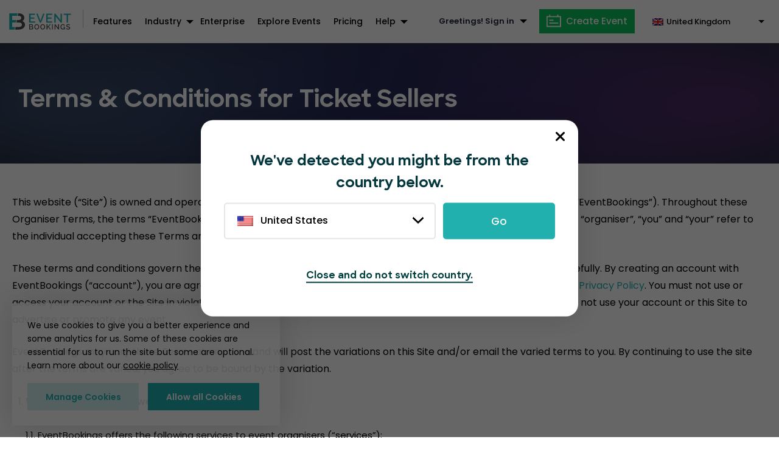

--- FILE ---
content_type: text/html; charset=UTF-8
request_url: https://www.eventbookings.com/en-uk/terms-conditions-for-ticket-sellers/
body_size: 54229
content:
<!doctype html>
<html lang="en-GB">
<head>
<meta charset="UTF-8">
<meta name="viewport" content="width=device-width, initial-scale=1">
<link rel="profile" href="https://gmpg.org/xfn/11">
<!--<link rel="stylesheet" href="https://fonts.googleapis.com/icon?family=Material+Icons">-->
    <link rel="stylesheet" href="https://cdnjs.cloudflare.com/ajax/libs/font-awesome/6.5.1/css/all.min.css" integrity="sha512-DTOQO9RWCH3ppGqcWaEA1BIZOC6xxalwEsw9c2QQeAIftl+Vegovlnee1c9QX4TctnWMn13TZye+giMm8e2LwA==" crossorigin="anonymous" referrerpolicy="no-referrer" />
 <!--[if IE]>
<style>
    .events{
        display: flex;
        justify-content: start;
        align-items: flex-start;
    }
    .events .event{
        width: 305px;
    }
    .events .event + .event{
        margin-left: 20px;
    }
</style>
<![endif]-->

     <meta name='robots' content='index, follow, max-image-preview:large, max-snippet:-1, max-video-preview:-1' />
	<style>img:is([sizes="auto" i], [sizes^="auto," i]) { contain-intrinsic-size: 3000px 1500px }</style>
	
	<!-- This site is optimized with the Yoast SEO plugin v24.9 - https://yoast.com/wordpress/plugins/seo/ -->
	<title>Terms &amp; Conditions for Ticket Sellers | EventBookings</title>
	<meta name="description" content="Please thoroughly check our T&amp;C for ticket sellers. If you have any questions, feel free to contact our support team." />
	<link rel="canonical" href="https://www.eventbookings.com/en-uk/terms-conditions-for-ticket-sellers/" />
	<meta property="og:locale" content="en_GB" />
	<meta property="og:type" content="article" />
	<meta property="og:title" content="Terms &amp; Conditions for Ticket Sellers | EventBookings" />
	<meta property="og:description" content="Please thoroughly check our T&amp;C for ticket sellers. If you have any questions, feel free to contact our support team." />
	<meta property="og:url" content="https://www.eventbookings.com/en-uk/terms-conditions-for-ticket-sellers/" />
	<meta property="og:site_name" content="EventBookings" />
	<meta property="article:publisher" content="https://www.facebook.com/eEventBookings" />
	<meta property="article:modified_time" content="2025-12-10T03:47:24+00:00" />
	<meta property="og:image" content="https://www.eventbookings.com/wp-content/uploads/2024/01/eb-logo-1200x675-1.jpg" />
	<meta property="og:image:width" content="1200" />
	<meta property="og:image:height" content="674" />
	<meta property="og:image:type" content="image/jpeg" />
	<meta name="twitter:card" content="summary_large_image" />
	<meta name="twitter:site" content="@eEventBookings" />
	<meta name="twitter:label1" content="Est. reading time" />
	<meta name="twitter:data1" content="15 minutes" />
	<script type="application/ld+json" class="yoast-schema-graph">{
    "@context": "https:\/\/schema.org",
    "@graph": [
        {
            "@type": "WebPage",
            "@id": "https:\/\/www.eventbookings.com\/terms-conditions-for-ticket-sellers\/",
            "url": "https:\/\/www.eventbookings.com\/terms-conditions-for-ticket-sellers\/",
            "name": "Terms & Conditions for Ticket Sellers | EventBookings",
            "isPartOf": {
                "@id": "https:\/\/www.eventbookings.com\/#website"
            },
            "datePublished": "2020-11-10T10:27:20+00:00",
            "dateModified": "2025-12-10T03:47:24+00:00",
            "description": "Please thoroughly check our T&C for ticket sellers. If you have any questions, feel free to contact our support team.",
            "breadcrumb": {
                "@id": "https:\/\/www.eventbookings.com\/terms-conditions-for-ticket-sellers\/#breadcrumb"
            },
            "inLanguage": "en-GB",
            "potentialAction": [
                {
                    "@type": "ReadAction",
                    "target": [
                        "https:\/\/www.eventbookings.com\/terms-conditions-for-ticket-sellers\/"
                    ]
                }
            ]
        },
        {
            "@type": "BreadcrumbList",
            "@id": "https:\/\/www.eventbookings.com\/terms-conditions-for-ticket-sellers\/#breadcrumb",
            "itemListElement": [
                {
                    "@type": "ListItem",
                    "position": 1,
                    "name": "Home",
                    "item": "https:\/\/www.eventbookings.com\/"
                },
                {
                    "@type": "ListItem",
                    "position": 2,
                    "name": "Terms &#038; Conditions for Ticket Sellers"
                }
            ]
        },
        {
            "@type": "WebSite",
            "@id": "https:\/\/www.eventbookings.com\/#website",
            "url": "https:\/\/www.eventbookings.com\/",
            "name": "EventBookings",
            "description": "",
            "publisher": {
                "@id": "https:\/\/www.eventbookings.com\/#organization"
            },
            "potentialAction": [
                {
                    "@type": "SearchAction",
                    "target": {
                        "@type": "EntryPoint",
                        "urlTemplate": "https:\/\/www.eventbookings.com\/?s={search_term_string}"
                    },
                    "query-input": {
                        "@type": "PropertyValueSpecification",
                        "valueRequired": true,
                        "valueName": "search_term_string"
                    }
                }
            ],
            "inLanguage": "en-GB"
        },
        {
            "@type": "Organization",
            "@id": "https:\/\/www.eventbookings.com\/#organization",
            "name": "EventBookings",
            "url": "https:\/\/www.eventbookings.com\/",
            "logo": {
                "@type": "ImageObject",
                "inLanguage": "en-GB",
                "@id": "https:\/\/www.eventbookings.com\/#\/schema\/logo\/image\/",
                "url": "https:\/\/www.eventbookings.com\/wp-content\/uploads\/2024\/01\/eb-logo-1200x675-1.jpg",
                "contentUrl": "https:\/\/www.eventbookings.com\/wp-content\/uploads\/2024\/01\/eb-logo-1200x675-1.jpg",
                "width": 1200,
                "height": 674,
                "caption": "EventBookings"
            },
            "image": {
                "@id": "https:\/\/www.eventbookings.com\/#\/schema\/logo\/image\/"
            },
            "sameAs": [
                "https:\/\/www.facebook.com\/eEventBookings",
                "https:\/\/x.com\/eEventBookings",
                "https:\/\/www.linkedin.com\/company\/eeventbookings\/",
                "https:\/\/www.instagram.com\/eeventbookings\/",
                "https:\/\/www.youtube.com\/channel\/UCrN_RsacOWc9V3JU_Q3-tJA",
                "https:\/\/www.tiktok.com\/@eventbookings"
            ]
        }
    ]
}</script>
	<!-- / Yoast SEO plugin. -->


<link rel='dns-prefetch' href='//cdn.jsdelivr.net' />
<link rel='dns-prefetch' href='//ajax.googleapis.com' />
<link rel='dns-prefetch' href='//cdnjs.cloudflare.com' />

<link rel="alternate" type="application/rss+xml" title="EventBookings &raquo; Feed" href="https://www.eventbookings.com/en-uk/feed/" />
<link rel="alternate" type="application/rss+xml" title="EventBookings &raquo; Comments Feed" href="https://www.eventbookings.com/en-uk/comments/feed/" />
<style id='wp-emoji-styles-inline-css' type='text/css'>

	img.wp-smiley, img.emoji {
		display: inline !important;
		border: none !important;
		box-shadow: none !important;
		height: 1em !important;
		width: 1em !important;
		margin: 0 0.07em !important;
		vertical-align: -0.1em !important;
		background: none !important;
		padding: 0 !important;
	}
</style>
<link rel='stylesheet' id='wp-block-library-css' href='https://www.eventbookings.com/wp-includes/css/dist/block-library/style.min.css?ver=6.7.2' type='text/css' media='all' />
<style id='classic-theme-styles-inline-css' type='text/css'>
/*! This file is auto-generated */
.wp-block-button__link{color:#fff;background-color:#32373c;border-radius:9999px;box-shadow:none;text-decoration:none;padding:calc(.667em + 2px) calc(1.333em + 2px);font-size:1.125em}.wp-block-file__button{background:#32373c;color:#fff;text-decoration:none}
</style>
<style id='global-styles-inline-css' type='text/css'>
:root{--wp--preset--aspect-ratio--square: 1;--wp--preset--aspect-ratio--4-3: 4/3;--wp--preset--aspect-ratio--3-4: 3/4;--wp--preset--aspect-ratio--3-2: 3/2;--wp--preset--aspect-ratio--2-3: 2/3;--wp--preset--aspect-ratio--16-9: 16/9;--wp--preset--aspect-ratio--9-16: 9/16;--wp--preset--color--black: #000000;--wp--preset--color--cyan-bluish-gray: #abb8c3;--wp--preset--color--white: #ffffff;--wp--preset--color--pale-pink: #f78da7;--wp--preset--color--vivid-red: #cf2e2e;--wp--preset--color--luminous-vivid-orange: #ff6900;--wp--preset--color--luminous-vivid-amber: #fcb900;--wp--preset--color--light-green-cyan: #7bdcb5;--wp--preset--color--vivid-green-cyan: #00d084;--wp--preset--color--pale-cyan-blue: #8ed1fc;--wp--preset--color--vivid-cyan-blue: #0693e3;--wp--preset--color--vivid-purple: #9b51e0;--wp--preset--gradient--vivid-cyan-blue-to-vivid-purple: linear-gradient(135deg,rgba(6,147,227,1) 0%,rgb(155,81,224) 100%);--wp--preset--gradient--light-green-cyan-to-vivid-green-cyan: linear-gradient(135deg,rgb(122,220,180) 0%,rgb(0,208,130) 100%);--wp--preset--gradient--luminous-vivid-amber-to-luminous-vivid-orange: linear-gradient(135deg,rgba(252,185,0,1) 0%,rgba(255,105,0,1) 100%);--wp--preset--gradient--luminous-vivid-orange-to-vivid-red: linear-gradient(135deg,rgba(255,105,0,1) 0%,rgb(207,46,46) 100%);--wp--preset--gradient--very-light-gray-to-cyan-bluish-gray: linear-gradient(135deg,rgb(238,238,238) 0%,rgb(169,184,195) 100%);--wp--preset--gradient--cool-to-warm-spectrum: linear-gradient(135deg,rgb(74,234,220) 0%,rgb(151,120,209) 20%,rgb(207,42,186) 40%,rgb(238,44,130) 60%,rgb(251,105,98) 80%,rgb(254,248,76) 100%);--wp--preset--gradient--blush-light-purple: linear-gradient(135deg,rgb(255,206,236) 0%,rgb(152,150,240) 100%);--wp--preset--gradient--blush-bordeaux: linear-gradient(135deg,rgb(254,205,165) 0%,rgb(254,45,45) 50%,rgb(107,0,62) 100%);--wp--preset--gradient--luminous-dusk: linear-gradient(135deg,rgb(255,203,112) 0%,rgb(199,81,192) 50%,rgb(65,88,208) 100%);--wp--preset--gradient--pale-ocean: linear-gradient(135deg,rgb(255,245,203) 0%,rgb(182,227,212) 50%,rgb(51,167,181) 100%);--wp--preset--gradient--electric-grass: linear-gradient(135deg,rgb(202,248,128) 0%,rgb(113,206,126) 100%);--wp--preset--gradient--midnight: linear-gradient(135deg,rgb(2,3,129) 0%,rgb(40,116,252) 100%);--wp--preset--font-size--small: 13px;--wp--preset--font-size--medium: 20px;--wp--preset--font-size--large: 36px;--wp--preset--font-size--x-large: 42px;--wp--preset--spacing--20: 0.44rem;--wp--preset--spacing--30: 0.67rem;--wp--preset--spacing--40: 1rem;--wp--preset--spacing--50: 1.5rem;--wp--preset--spacing--60: 2.25rem;--wp--preset--spacing--70: 3.38rem;--wp--preset--spacing--80: 5.06rem;--wp--preset--shadow--natural: 6px 6px 9px rgba(0, 0, 0, 0.2);--wp--preset--shadow--deep: 12px 12px 50px rgba(0, 0, 0, 0.4);--wp--preset--shadow--sharp: 6px 6px 0px rgba(0, 0, 0, 0.2);--wp--preset--shadow--outlined: 6px 6px 0px -3px rgba(255, 255, 255, 1), 6px 6px rgba(0, 0, 0, 1);--wp--preset--shadow--crisp: 6px 6px 0px rgba(0, 0, 0, 1);}:where(.is-layout-flex){gap: 0.5em;}:where(.is-layout-grid){gap: 0.5em;}body .is-layout-flex{display: flex;}.is-layout-flex{flex-wrap: wrap;align-items: center;}.is-layout-flex > :is(*, div){margin: 0;}body .is-layout-grid{display: grid;}.is-layout-grid > :is(*, div){margin: 0;}:where(.wp-block-columns.is-layout-flex){gap: 2em;}:where(.wp-block-columns.is-layout-grid){gap: 2em;}:where(.wp-block-post-template.is-layout-flex){gap: 1.25em;}:where(.wp-block-post-template.is-layout-grid){gap: 1.25em;}.has-black-color{color: var(--wp--preset--color--black) !important;}.has-cyan-bluish-gray-color{color: var(--wp--preset--color--cyan-bluish-gray) !important;}.has-white-color{color: var(--wp--preset--color--white) !important;}.has-pale-pink-color{color: var(--wp--preset--color--pale-pink) !important;}.has-vivid-red-color{color: var(--wp--preset--color--vivid-red) !important;}.has-luminous-vivid-orange-color{color: var(--wp--preset--color--luminous-vivid-orange) !important;}.has-luminous-vivid-amber-color{color: var(--wp--preset--color--luminous-vivid-amber) !important;}.has-light-green-cyan-color{color: var(--wp--preset--color--light-green-cyan) !important;}.has-vivid-green-cyan-color{color: var(--wp--preset--color--vivid-green-cyan) !important;}.has-pale-cyan-blue-color{color: var(--wp--preset--color--pale-cyan-blue) !important;}.has-vivid-cyan-blue-color{color: var(--wp--preset--color--vivid-cyan-blue) !important;}.has-vivid-purple-color{color: var(--wp--preset--color--vivid-purple) !important;}.has-black-background-color{background-color: var(--wp--preset--color--black) !important;}.has-cyan-bluish-gray-background-color{background-color: var(--wp--preset--color--cyan-bluish-gray) !important;}.has-white-background-color{background-color: var(--wp--preset--color--white) !important;}.has-pale-pink-background-color{background-color: var(--wp--preset--color--pale-pink) !important;}.has-vivid-red-background-color{background-color: var(--wp--preset--color--vivid-red) !important;}.has-luminous-vivid-orange-background-color{background-color: var(--wp--preset--color--luminous-vivid-orange) !important;}.has-luminous-vivid-amber-background-color{background-color: var(--wp--preset--color--luminous-vivid-amber) !important;}.has-light-green-cyan-background-color{background-color: var(--wp--preset--color--light-green-cyan) !important;}.has-vivid-green-cyan-background-color{background-color: var(--wp--preset--color--vivid-green-cyan) !important;}.has-pale-cyan-blue-background-color{background-color: var(--wp--preset--color--pale-cyan-blue) !important;}.has-vivid-cyan-blue-background-color{background-color: var(--wp--preset--color--vivid-cyan-blue) !important;}.has-vivid-purple-background-color{background-color: var(--wp--preset--color--vivid-purple) !important;}.has-black-border-color{border-color: var(--wp--preset--color--black) !important;}.has-cyan-bluish-gray-border-color{border-color: var(--wp--preset--color--cyan-bluish-gray) !important;}.has-white-border-color{border-color: var(--wp--preset--color--white) !important;}.has-pale-pink-border-color{border-color: var(--wp--preset--color--pale-pink) !important;}.has-vivid-red-border-color{border-color: var(--wp--preset--color--vivid-red) !important;}.has-luminous-vivid-orange-border-color{border-color: var(--wp--preset--color--luminous-vivid-orange) !important;}.has-luminous-vivid-amber-border-color{border-color: var(--wp--preset--color--luminous-vivid-amber) !important;}.has-light-green-cyan-border-color{border-color: var(--wp--preset--color--light-green-cyan) !important;}.has-vivid-green-cyan-border-color{border-color: var(--wp--preset--color--vivid-green-cyan) !important;}.has-pale-cyan-blue-border-color{border-color: var(--wp--preset--color--pale-cyan-blue) !important;}.has-vivid-cyan-blue-border-color{border-color: var(--wp--preset--color--vivid-cyan-blue) !important;}.has-vivid-purple-border-color{border-color: var(--wp--preset--color--vivid-purple) !important;}.has-vivid-cyan-blue-to-vivid-purple-gradient-background{background: var(--wp--preset--gradient--vivid-cyan-blue-to-vivid-purple) !important;}.has-light-green-cyan-to-vivid-green-cyan-gradient-background{background: var(--wp--preset--gradient--light-green-cyan-to-vivid-green-cyan) !important;}.has-luminous-vivid-amber-to-luminous-vivid-orange-gradient-background{background: var(--wp--preset--gradient--luminous-vivid-amber-to-luminous-vivid-orange) !important;}.has-luminous-vivid-orange-to-vivid-red-gradient-background{background: var(--wp--preset--gradient--luminous-vivid-orange-to-vivid-red) !important;}.has-very-light-gray-to-cyan-bluish-gray-gradient-background{background: var(--wp--preset--gradient--very-light-gray-to-cyan-bluish-gray) !important;}.has-cool-to-warm-spectrum-gradient-background{background: var(--wp--preset--gradient--cool-to-warm-spectrum) !important;}.has-blush-light-purple-gradient-background{background: var(--wp--preset--gradient--blush-light-purple) !important;}.has-blush-bordeaux-gradient-background{background: var(--wp--preset--gradient--blush-bordeaux) !important;}.has-luminous-dusk-gradient-background{background: var(--wp--preset--gradient--luminous-dusk) !important;}.has-pale-ocean-gradient-background{background: var(--wp--preset--gradient--pale-ocean) !important;}.has-electric-grass-gradient-background{background: var(--wp--preset--gradient--electric-grass) !important;}.has-midnight-gradient-background{background: var(--wp--preset--gradient--midnight) !important;}.has-small-font-size{font-size: var(--wp--preset--font-size--small) !important;}.has-medium-font-size{font-size: var(--wp--preset--font-size--medium) !important;}.has-large-font-size{font-size: var(--wp--preset--font-size--large) !important;}.has-x-large-font-size{font-size: var(--wp--preset--font-size--x-large) !important;}
:where(.wp-block-post-template.is-layout-flex){gap: 1.25em;}:where(.wp-block-post-template.is-layout-grid){gap: 1.25em;}
:where(.wp-block-columns.is-layout-flex){gap: 2em;}:where(.wp-block-columns.is-layout-grid){gap: 2em;}
:root :where(.wp-block-pullquote){font-size: 1.5em;line-height: 1.6;}
</style>
<link rel='stylesheet' id='cookie-law-info-css' href='https://www.eventbookings.com/wp-content/plugins/cookie-law-info/legacy/public/css/cookie-law-info-public.css?ver=3.2.9' type='text/css' media='all' />
<link rel='stylesheet' id='cookie-law-info-gdpr-css' href='https://www.eventbookings.com/wp-content/plugins/cookie-law-info/legacy/public/css/cookie-law-info-gdpr.css?ver=3.2.9' type='text/css' media='all' />
<link rel='stylesheet' id='eb-owl-carousel-css' href='https://www.eventbookings.com/wp-content/plugins/eb-core/assets/css/owl.carousel.min.css?ver=1830405543' type='text/css' media='all' />
<link rel='stylesheet' id='eb-owl-theme-css' href='https://www.eventbookings.com/wp-content/plugins/eb-core/assets/css/owl.theme.default.min.css?ver=1711374402' type='text/css' media='all' />
<link rel='stylesheet' id='eb-public-css' href='https://www.eventbookings.com/wp-content/plugins/eb-core/assets/css/public.css?ver=737998916' type='text/css' media='all' />
<link rel='stylesheet' id='trp-floater-language-switcher-style-css' href='https://www.eventbookings.com/wp-content/plugins/translatepress-multilingual/assets/css/trp-floater-language-switcher.css?ver=2.9.11' type='text/css' media='all' />
<link rel='stylesheet' id='trp-language-switcher-style-css' href='https://www.eventbookings.com/wp-content/plugins/translatepress-multilingual/assets/css/trp-language-switcher.css?ver=2.9.11' type='text/css' media='all' />
<link rel='stylesheet' id='trp-popup-style-css' href='https://www.eventbookings.com/wp-content/plugins/translatepress-business/add-ons-pro/automatic-language-detection/assets/css/trp-popup.css?ver=6.7.2' type='text/css' media='all' />
<link rel='stylesheet' id='bootstrap-css' href='https://www.eventbookings.com/wp-content/themes/webalive/assets/dist/css/bootstrap.min.css?ver=6.7.2' type='text/css' media='all' />
<link rel='stylesheet' id='webalive-style-css' href='https://www.eventbookings.com/wp-content/themes/webalive/style.css?ver=1731402370' type='text/css' media='all' />
<link rel='stylesheet' id='bootstrap-select-country.min.css-css' href='https://www.eventbookings.com/wp-content/themes/webalive/assets/source/css/bootstrap-select-country.min.css?ver=6.7.2' type='text/css' media='all' />
<link rel='stylesheet' id='bootstrap-select.css-css' href='https://www.eventbookings.com/wp-content/themes/webalive/assets/source/css/bootstrap-select.css?ver=6.7.2' type='text/css' media='all' />
<link rel='stylesheet' id='webalive-css' href='https://www.eventbookings.com/wp-content/themes/webalive/assets/dist/css/theme.min.css?ver=1725532168' type='text/css' media='all' />
<link rel='stylesheet' id='jquery-ui-css-css' href='//ajax.googleapis.com/ajax/libs/jqueryui/1.13.3/themes/smoothness/jquery-ui.css' type='text/css' media='' />
<link rel='stylesheet' id='country-flag-css' href='https://cdnjs.cloudflare.com/ajax/libs/flag-icon-css/0.8.2/css/flag-icon.min.css?ver=1.0.0' type='text/css' media='all' />
<link rel='stylesheet' id='select2-css-css' href='https://cdn.jsdelivr.net/npm/select2@4.1.0-rc.0/dist/css/select2.min.css?ver=1.0.0' type='text/css' media='all' />
<style id='akismet-widget-style-inline-css' type='text/css'>

			.a-stats {
				--akismet-color-mid-green: #357b49;
				--akismet-color-white: #fff;
				--akismet-color-light-grey: #f6f7f7;

				max-width: 350px;
				width: auto;
			}

			.a-stats * {
				all: unset;
				box-sizing: border-box;
			}

			.a-stats strong {
				font-weight: 600;
			}

			.a-stats a.a-stats__link,
			.a-stats a.a-stats__link:visited,
			.a-stats a.a-stats__link:active {
				background: var(--akismet-color-mid-green);
				border: none;
				box-shadow: none;
				border-radius: 8px;
				color: var(--akismet-color-white);
				cursor: pointer;
				display: block;
				font-family: -apple-system, BlinkMacSystemFont, 'Segoe UI', 'Roboto', 'Oxygen-Sans', 'Ubuntu', 'Cantarell', 'Helvetica Neue', sans-serif;
				font-weight: 500;
				padding: 12px;
				text-align: center;
				text-decoration: none;
				transition: all 0.2s ease;
			}

			/* Extra specificity to deal with TwentyTwentyOne focus style */
			.widget .a-stats a.a-stats__link:focus {
				background: var(--akismet-color-mid-green);
				color: var(--akismet-color-white);
				text-decoration: none;
			}

			.a-stats a.a-stats__link:hover {
				filter: brightness(110%);
				box-shadow: 0 4px 12px rgba(0, 0, 0, 0.06), 0 0 2px rgba(0, 0, 0, 0.16);
			}

			.a-stats .count {
				color: var(--akismet-color-white);
				display: block;
				font-size: 1.5em;
				line-height: 1.4;
				padding: 0 13px;
				white-space: nowrap;
			}
		
</style>
<link rel='stylesheet' id='elementor-icons-css' href='https://www.eventbookings.com/wp-content/plugins/elementor/assets/lib/eicons/css/elementor-icons.min.css?ver=5.36.0' type='text/css' media='all' />
<link rel='stylesheet' id='elementor-frontend-css' href='https://www.eventbookings.com/wp-content/plugins/elementor/assets/css/frontend.min.css?ver=3.28.3' type='text/css' media='all' />
<link rel='stylesheet' id='elementor-post-5-css' href='https://www.eventbookings.com/wp-content/uploads/elementor/css/post-5.css?ver=1751369251' type='text/css' media='all' />
<link rel='stylesheet' id='widget-heading-css' href='https://www.eventbookings.com/wp-content/plugins/elementor/assets/css/widget-heading.min.css?ver=3.28.3' type='text/css' media='all' />
<link rel='stylesheet' id='elementor-post-810-css' href='https://www.eventbookings.com/wp-content/uploads/elementor/css/post-810.css?ver=1765338443' type='text/css' media='all' />
<link rel='stylesheet' id='elementor-gf-local-roboto-css' href='https://www.eventbookings.com/wp-content/uploads/elementor/google-fonts/css/roboto.css?ver=1745390489' type='text/css' media='all' />
<link rel='stylesheet' id='elementor-gf-local-robotoslab-css' href='https://www.eventbookings.com/wp-content/uploads/elementor/google-fonts/css/robotoslab.css?ver=1745390497' type='text/css' media='all' />
<script type="text/javascript" src="https://www.eventbookings.com/wp-content/themes/webalive/vendor/jquery-3.5.1.min.js?ver=3.7.1" id="jquery-core-js"></script>
<script type="text/javascript" id="cookie-law-info-js-extra">
/* <![CDATA[ */
var Cli_Data = {"nn_cookie_ids":["lang","bcookie","lidc","bscookie","zfccn","_GRECAPTCHA","UserMatchHistory","_gd1661494186901","_gd1661494186843","zabHMBucket","0d269e8747","cl4769n4rwxxl1_eidsTracked","ps_payloadSeqId","zft-sdc","zps-tgr-dts","li_gc","cl4769n4rwxxl1_sid","cl4769n4rwxxl1_gid","cl4769n4rwxxl1_session_ends","AnalyticsSyncHistory","cl4769n4rwxxl1_session_starts","cl4769n4rwxxl1_utmParams","cl4769n4rwxxl1_uid","zabUserId","cl4769n4rwxxl1_source","_gat_UA-108351430-1","CONSENT","_zcsr_tmp","tve_leads_unique","yt-remote-connected-devices","_gcl_au","_ga","_gid","YSC","VISITOR_INFO1_LIVE","yt-remote-device-id","yt.innertube::requests","yt.innertube::nextId","JSESSIONID","test_cookie","_fbp","fr","cookielawinfo-checkbox-necessary","cookielawinfo-checkbox-analytics","cookielawinfo-checkbox-functional","LS_CSRF_TOKEN","ZCAMPAIGN_CSRF_TOKEN","c72887300d","tl_15876_15881_41","PHPSESSID","CookieLawInfoConsent","uesign","zld241801000000008029state","nidhia-_zldp","nidhia-_zldt","663a60c55d"],"cookielist":[],"non_necessary_cookies":{"necessary":["_GRECAPTCHA","PHPSESSID","CookieLawInfoConsent"],"analytics":["lang","bcookie","lidc","bscookie","UserMatchHistory","_gat_UA-108351430-1","CONSENT","yt-remote-connected-devices","_gcl_au","_ga","_gid","YSC","VISITOR_INFO1_LIVE","yt-remote-device-id","yt.innertube::requests","yt.innertube::nextId","test_cookie","_fbp","fr"],"functional":["_zcsr_tmp","tve_leads_unique","ZCAMPAIGN_CSRF_TOKEN","c72887300d","tl_15876_15881_41","zld241801000000008029state","nidhia-_zldp","nidhia-_zldt"],"others":["zfccn","_gd1661494186901","_gd1661494186843","zabHMBucket","0d269e8747","cl4769n4rwxxl1_eidsTracked","ps_payloadSeqId","zft-sdc","zps-tgr-dts","li_gc","cl4769n4rwxxl1_sid","cl4769n4rwxxl1_gid","cl4769n4rwxxl1_session_ends","AnalyticsSyncHistory","cl4769n4rwxxl1_session_starts","cl4769n4rwxxl1_utmParams","cl4769n4rwxxl1_uid","zabUserId","cl4769n4rwxxl1_source","JSESSIONID","LS_CSRF_TOKEN","uesign","663a60c55d"]},"ccpaEnabled":"","ccpaRegionBased":"","ccpaBarEnabled":"","strictlyEnabled":["necessary","obligatoire"],"ccpaType":"gdpr","js_blocking":"1","custom_integration":"","triggerDomRefresh":"","secure_cookies":""};
var cli_cookiebar_settings = {"animate_speed_hide":"500","animate_speed_show":"500","background":"#FFF","border":"#b1a6a6c2","border_on":"","button_1_button_colour":"#61a229","button_1_button_hover":"#4e8221","button_1_link_colour":"#fff","button_1_as_button":"1","button_1_new_win":"","button_2_button_colour":"#333","button_2_button_hover":"#292929","button_2_link_colour":"#ffffff","button_2_as_button":"","button_2_hidebar":"","button_3_button_colour":"#3566bb","button_3_button_hover":"#2a5296","button_3_link_colour":"#ffffff","button_3_as_button":"1","button_3_new_win":"","button_4_button_colour":"#000","button_4_button_hover":"#000000","button_4_link_colour":"#333333","button_4_as_button":"","button_7_button_colour":"#61a229","button_7_button_hover":"#4e8221","button_7_link_colour":"#fff","button_7_as_button":"1","button_7_new_win":"","font_family":"inherit","header_fix":"","notify_animate_hide":"1","notify_animate_show":"","notify_div_id":"#cookie-law-info-bar","notify_position_horizontal":"right","notify_position_vertical":"bottom","scroll_close":"","scroll_close_reload":"","accept_close_reload":"","reject_close_reload":"","showagain_tab":"","showagain_background":"#fff","showagain_border":"#000","showagain_div_id":"#cookie-law-info-again","showagain_x_position":"100px","text":"#333333","show_once_yn":"","show_once":"10000","logging_on":"","as_popup":"","popup_overlay":"1","bar_heading_text":"","cookie_bar_as":"banner","popup_showagain_position":"bottom-right","widget_position":"left"};
var log_object = {"ajax_url":"https:\/\/www.eventbookings.com\/wp-admin\/admin-ajax.php"};
/* ]]> */
</script>
<script type="text/javascript" src="https://www.eventbookings.com/wp-content/plugins/cookie-law-info/legacy/public/js/cookie-law-info-public.js?ver=3.2.9" id="cookie-law-info-js"></script>
<script type="text/javascript" id="trp-language-cookie-js-extra">
/* <![CDATA[ */
var trp_language_cookie_data = {"abs_home":"https:\/\/www.eventbookings.com","url_slugs":{"en_AU":"en-au","en_CA":"en-ca","en_IE":"en-ie","en_NZ":"en-nz","en_GB":"en-uk","en_US":"en-us","es_AR":"en-ar","de_AT":"en-at","en_BD":"en-bd","nl_BE":"en-be","pt_BR":"en-br","bg_BG":"en-bg","zh_CN":"en-cn","hr":"en-hr","el_CY":"en-cy","cs_CZ":"en-cz","da_DK":"en-dk","ar_EG":"en-eg","et":"en-ee","fj":"en-fj","fi":"en-fi","fr_FR":"en-fr","de_DE":"en-de","en_GI":"en-gi","el_GR":"en-gr","zh_HK":"en-hk","hu_HU":"en-hu","hi_IN":"en-in","id_ID":"en-id","it_IT":"en-it","ja":"en-jp","ar_JO":"en-jo","lv":"en-lv","de_LI":"en-li","lt_LT":"en-lt","ms_MY":"en-my","en_MT":"en-mt","es_MX":"en-mx","nl_NL":"en-nl","no_NO":"en-no","tl_PH":"en-ph","pl_PL":"en-pl","pt_PT":"en-pt","ar_QA":"en-qa","ro_RO":"en-ro","ar_SA":"en-sa","en_SG":"en-sg","sk_SK":"en-sk","sl_SI":"en-si","en_ZA":"en-za","ko_KR":"en-kr","es_ES":"en-es","sv_SE":"en-se","de_CH":"en-ch","zh_TW":"en-tw","th":"en-th","ar_AE":"en-ae"},"cookie_name":"trp_language","cookie_age":"30","cookie_path":"\/","default_language":"en_AU","publish_languages":["en_AU","en_CA","en_IE","en_NZ","en_GB","en_US","es_AR","de_AT","nl_BE","pt_BR","bg_BG","zh_CN","hr","el_CY","cs_CZ","da_DK","ar_EG","et","fj","fi","fr_FR","de_DE","en_GI","el_GR","zh_HK","hu_HU","hi_IN","it_IT","ja","ar_JO","lv","de_LI","lt_LT","ms_MY","en_MT","es_MX","nl_NL","no_NO","tl_PH","pl_PL","pt_PT","ar_QA","ro_RO","ar_SA","en_SG","sk_SK","sl_SI","en_ZA","ko_KR","es_ES","sv_SE","de_CH","zh_TW","ar_AE"],"trp_ald_ajax_url":"https:\/\/www.eventbookings.com\/wp-content\/plugins\/translatepress-business\/add-ons-pro\/automatic-language-detection\/includes\/trp-ald-ajax.php","detection_method":"ip","popup_option":"popup","popup_type":"normal_popup","popup_textarea":"<div class=\"popup-title\">We've detected you might be from the country below.<\/div>","popup_textarea_change_button":"Go","popup_textarea_close_button":"Close and do not switch country.","iso_codes":{"en_AU":"en","en_CA":"en","en_IE":"en_IE","en_NZ":"en","en_GB":"en","en_US":"en","es_AR":"es","de_AT":"de","nl_BE":"nl","pt_BR":"pt","bg_BG":"bg","zh_CN":"zh-CN","hr":"hr","el_CY":"el_CY","cs_CZ":"cs","da_DK":"da","ar_EG":"ar_EG","et":"et","fj":"fj","fi":"fi","fr_FR":"fr","de_DE":"de","en_GI":"en_GI","el_GR":"el_GR","zh_HK":"zh-TW","hu_HU":"hu","hi_IN":"hi","it_IT":"it","ja":"ja","ar_JO":"ar_JO","lv":"lv","de_LI":"de_LI","lt_LT":"lt","ms_MY":"ms","en_MT":"en_MT","es_MX":"es","nl_NL":"nl","no_NO":"no_NO","tl_PH":"tl_PH","pl_PL":"pl","pt_PT":"pt","ar_QA":"ar_QA","ro_RO":"ro","ar_SA":"ar_SA","en_SG":"en_SG","sk_SK":"sk","sl_SI":"sl","en_ZA":"en","ko_KR":"ko","es_ES":"es","sv_SE":"sv","de_CH":"de","zh_TW":"zh-TW","ar_AE":"ar_AE"},"language_urls":{"en_AU":"https:\/\/www.eventbookings.com\/terms-conditions-for-ticket-sellers\/","en_CA":"https:\/\/www.eventbookings.com\/en-ca\/terms-conditions-for-ticket-sellers\/","en_IE":"https:\/\/www.eventbookings.com\/en-ie\/terms-conditions-for-ticket-sellers\/","en_NZ":"https:\/\/www.eventbookings.com\/en-nz\/terms-conditions-for-ticket-sellers\/","en_GB":"https:\/\/www.eventbookings.com\/en-uk\/terms-conditions-for-ticket-sellers\/","en_US":"https:\/\/www.eventbookings.com\/en-us\/terms-conditions-for-ticket-sellers\/","es_AR":"https:\/\/www.eventbookings.com\/en-ar\/terms-conditions-for-ticket-sellers\/","de_AT":"https:\/\/www.eventbookings.com\/en-at\/terms-conditions-for-ticket-sellers\/","nl_BE":"https:\/\/www.eventbookings.com\/en-be\/terms-conditions-for-ticket-sellers\/","pt_BR":"https:\/\/www.eventbookings.com\/en-br\/terms-conditions-for-ticket-sellers\/","bg_BG":"https:\/\/www.eventbookings.com\/en-bg\/terms-conditions-for-ticket-sellers\/","zh_CN":"https:\/\/www.eventbookings.com\/en-cn\/terms-conditions-for-ticket-sellers\/","hr":"https:\/\/www.eventbookings.com\/en-hr\/terms-conditions-for-ticket-sellers\/","el_CY":"https:\/\/www.eventbookings.com\/en-cy\/terms-conditions-for-ticket-sellers\/","cs_CZ":"https:\/\/www.eventbookings.com\/en-cz\/terms-conditions-for-ticket-sellers\/","da_DK":"https:\/\/www.eventbookings.com\/en-dk\/terms-conditions-for-ticket-sellers\/","ar_EG":"https:\/\/www.eventbookings.com\/en-eg\/terms-conditions-for-ticket-sellers\/","et":"https:\/\/www.eventbookings.com\/en-ee\/terms-conditions-for-ticket-sellers\/","fj":"https:\/\/www.eventbookings.com\/en-fj\/terms-conditions-for-ticket-sellers\/","fi":"https:\/\/www.eventbookings.com\/en-fi\/terms-conditions-for-ticket-sellers\/","fr_FR":"https:\/\/www.eventbookings.com\/en-fr\/terms-conditions-for-ticket-sellers\/","de_DE":"https:\/\/www.eventbookings.com\/en-de\/terms-conditions-for-ticket-sellers\/","en_GI":"https:\/\/www.eventbookings.com\/en-gi\/terms-conditions-for-ticket-sellers\/","el_GR":"https:\/\/www.eventbookings.com\/en-gr\/terms-conditions-for-ticket-sellers\/","zh_HK":"https:\/\/www.eventbookings.com\/en-hk\/terms-conditions-for-ticket-sellers\/","hu_HU":"https:\/\/www.eventbookings.com\/en-hu\/terms-conditions-for-ticket-sellers\/","hi_IN":"https:\/\/www.eventbookings.com\/en-in\/terms-conditions-for-ticket-sellers\/","it_IT":"https:\/\/www.eventbookings.com\/en-it\/terms-conditions-for-ticket-sellers\/","ja":"https:\/\/www.eventbookings.com\/en-jp\/terms-conditions-for-ticket-sellers\/","ar_JO":"https:\/\/www.eventbookings.com\/en-jo\/terms-conditions-for-ticket-sellers\/","lv":"https:\/\/www.eventbookings.com\/en-lv\/terms-conditions-for-ticket-sellers\/","de_LI":"https:\/\/www.eventbookings.com\/en-li\/terms-conditions-for-ticket-sellers\/","lt_LT":"https:\/\/www.eventbookings.com\/en-lt\/terms-conditions-for-ticket-sellers\/","ms_MY":"https:\/\/www.eventbookings.com\/en-my\/terms-conditions-for-ticket-sellers\/","en_MT":"https:\/\/www.eventbookings.com\/en-mt\/terms-conditions-for-ticket-sellers\/","es_MX":"https:\/\/www.eventbookings.com\/en-mx\/terms-conditions-for-ticket-sellers\/","nl_NL":"https:\/\/www.eventbookings.com\/en-nl\/terms-conditions-for-ticket-sellers\/","no_NO":"https:\/\/www.eventbookings.com\/en-no\/terms-conditions-for-ticket-sellers\/","tl_PH":"https:\/\/www.eventbookings.com\/en-ph\/terms-conditions-for-ticket-sellers\/","pl_PL":"https:\/\/www.eventbookings.com\/en-pl\/terms-conditions-for-ticket-sellers\/","pt_PT":"https:\/\/www.eventbookings.com\/en-pt\/terms-conditions-for-ticket-sellers\/","ar_QA":"https:\/\/www.eventbookings.com\/en-qa\/terms-conditions-for-ticket-sellers\/","ro_RO":"https:\/\/www.eventbookings.com\/en-ro\/terms-conditions-for-ticket-sellers\/","ar_SA":"https:\/\/www.eventbookings.com\/en-sa\/terms-conditions-for-ticket-sellers\/","en_SG":"https:\/\/www.eventbookings.com\/en-sg\/terms-conditions-for-ticket-sellers\/","sk_SK":"https:\/\/www.eventbookings.com\/en-sk\/terms-conditions-for-ticket-sellers\/","sl_SI":"https:\/\/www.eventbookings.com\/en-si\/terms-conditions-for-ticket-sellers\/","en_ZA":"https:\/\/www.eventbookings.com\/en-za\/terms-conditions-for-ticket-sellers\/","ko_KR":"https:\/\/www.eventbookings.com\/en-kr\/terms-conditions-for-ticket-sellers\/","es_ES":"https:\/\/www.eventbookings.com\/en-es\/terms-conditions-for-ticket-sellers\/","sv_SE":"https:\/\/www.eventbookings.com\/en-se\/terms-conditions-for-ticket-sellers\/","de_CH":"https:\/\/www.eventbookings.com\/en-ch\/terms-conditions-for-ticket-sellers\/","zh_TW":"https:\/\/www.eventbookings.com\/en-tw\/terms-conditions-for-ticket-sellers\/","ar_AE":"https:\/\/www.eventbookings.com\/en-ae\/terms-conditions-for-ticket-sellers\/"},"english_name":{"en_AU":"Australia","en_CA":"Canada","en_IE":"Ireland","en_NZ":"New Zealand","en_GB":"United Kingdom","en_US":"United States","es_AR":"Argentina","de_AT":"Austria","nl_BE":"Belgium","pt_BR":"Brazil","bg_BG":"Bulgaria","zh_CN":"China","hr":"Croatia","el_CY":"Cyprus","cs_CZ":"Czechia","da_DK":"Denmark","ar_EG":"Egypt","et":"Estonia","fj":"Fiji","fi":"Finland","fr_FR":"France","de_DE":"Germany","en_GI":"Gibraltar","el_GR":"Greece","zh_HK":"Hong Kong","hu_HU":"Hungary","hi_IN":"India","it_IT":"Italy","ja":"Japan","ar_JO":"Jordan","lv":"Latvia","de_LI":"Liechtenstein","lt_LT":"Lithuania","ms_MY":"Malaysia","en_MT":"Malta","es_MX":"Mexico","nl_NL":"Netherlands","no_NO":"Norway","tl_PH":"Philippines","pl_PL":"Poland","pt_PT":"Portugal","ar_QA":"Qatar","ro_RO":"Romania","ar_SA":"Saudi Arabia","en_SG":"Singapore","sk_SK":"Slovakia","sl_SI":"Slovenia","en_ZA":"South Africa","ko_KR":"South Korea","es_ES":"Spain","sv_SE":"Sweden","de_CH":"Switzerland","zh_TW":"Taiwan","ar_AE":"United Arab Emirates"},"is_iphone_user_check":""};
/* ]]> */
</script>
<script type="text/javascript" src="https://www.eventbookings.com/wp-content/plugins/translatepress-business/add-ons-pro/automatic-language-detection/assets/js/trp-language-cookie.js?ver=1.1.0" id="trp-language-cookie-js"></script>
<link rel="https://api.w.org/" href="https://www.eventbookings.com/en-uk/wp-json/" /><link rel="alternate" title="JSON" type="application/json" href="https://www.eventbookings.com/en-uk/wp-json/wp/v2/pages/810" /><link rel="EditURI" type="application/rsd+xml" title="RSD" href="https://www.eventbookings.com/xmlrpc.php?rsd" />
<meta name="generator" content="WordPress 6.7.2" />
<link rel='shortlink' href='https://www.eventbookings.com/en-uk/?p=810' />
<link rel="alternate" title="oEmbed (JSON)" type="application/json+oembed" href="https://www.eventbookings.com/en-uk/wp-json/oembed/1.0/embed?url=https%3A%2F%2Fwww.eventbookings.com%2Fen-uk%2Fterms-conditions-for-ticket-sellers%2F" />
<link rel="alternate" title="oEmbed (XML)" type="text/xml+oembed" href="https://www.eventbookings.com/en-uk/wp-json/oembed/1.0/embed?url=https%3A%2F%2Fwww.eventbookings.com%2Fen-uk%2Fterms-conditions-for-ticket-sellers%2F&#038;format=xml" />
<!-- Google tag (gtag.js) -->
<script async src="https://www.googletagmanager.com/gtag/js?id=G-MV7SSMPE60"></script>
<script>
  window.dataLayer = window.dataLayer || [];
  function gtag(){dataLayer.push(arguments);}
  gtag('js', new Date());

  gtag('config', 'G-MV7SSMPE60', {'debug_mode': true});
  
  gtag('config', 'AW-827214871');
</script>

<!-- Facebook Pixel Code -->
<script>
  !function(f,b,e,v,n,t,s)
  {if(f.fbq)return;n=f.fbq=function(){n.callMethod?
  n.callMethod.apply(n,arguments):n.queue.push(arguments)};
  if(!f._fbq)f._fbq=n;n.push=n;n.loaded=!0;n.version='2.0';
  n.queue=[];t=b.createElement(e);t.async=!0;
  t.src=v;s=b.getElementsByTagName(e)[0];
  s.parentNode.insertBefore(t,s)}(window, document,'script',
  'https://connect.facebook.net/en_US/fbevents.js');

  fbq('init', '381948728895885'); 
  fbq('track', 'PageView');
</script>
<noscript>
	<img height="1" width="1" style="display:none" alt=""
  src="https://www.facebook.com/tr?id=381948728895885&ev=PageView&noscript=1"/>
</noscript>
<!-- End Facebook Pixel Code -->


<meta name="ahrefs-site-verification" content="150ffd88407a9ea654c33af135570adae22f58ca6bb3efefe5cf8e2856d530fa">

<script type="application/ld+json">
{
  "@context": "https://schema.org",
  "@type": "Product",
  "name": "EventBookings",
  "description": "A secure and user-friendly event ticketing platform with swift payment processing after events.",
  "brand": {
    "@type": "Organization",
    "name": "EventBookings",
    "url": "https://www.eventbookings.com/"
  },
  "aggregateRating": {
    "@type": "AggregateRating",
    "ratingValue": "4.9",  // Average rating
    "reviewCount": "43"     // Total number of reviews
  },
  "review": [
    {
      "@type": "Review",
      "author": {
        "@type": "Person",
        "name": "Courtney McAllister"
      },
      "reviewRating": {
        "@type": "Rating",
        "ratingValue": "5"
      },
      "reviewBody": "This is the 2nd year we are using them for our event. Such a user-friendly site and the team are super helpful if you have a question. Highly recommend!"
    },
    {
      "@type": "Review",
      "author": {
        "@type": "Person",
        "name": "Rachael A King"
      },
      "reviewRating": {
        "@type": "Rating",
        "ratingValue": "5"
      },
      "reviewBody": "A great platform to use and friendly support team"
    },
    {
      "@type": "Review",
      "author": {
        "@type": "Person",
        "name": "Dev Patel"
      },
      "reviewRating": {
        "@type": "Rating",
        "ratingValue": "5"
      },
      "reviewBody": "It was good working with event bookings to host a big event for our club.

Tasnia helped us with early access to our funds and was prompt with reply times. Whilst the website was laggy, the technical support that we received was amazing, something that is really rare to see.

Thank you for everything and we hope to continue using you for our future events!"
    },
    {
      "@type": "Review",
      "author": {
        "@type": "Person",
        "name": "Yoshiko Sadamoto"
      },
      "reviewRating": {
        "@type": "Rating",
        "ratingValue": "5"
      },
      "reviewBody": "very user-friendly and affordable services. I love how the staff are very responsive to my questions every time that I am very happy to continue my use of the services. great work team!"
    },
    {
      "@type": "Review",
      "author": {
        "@type": "Person",
        "name": "Helen Peers"
      },
      "reviewRating": {
        "@type": "Rating",
        "ratingValue": "5"
      },
      "reviewBody": "Customer service was excellent as I had an issue (my fault) and Muhammad sorted it for me."
    },
    {
      "@type": "Review",
      "author": {
        "@type": "Person",
        "name": "Sam Wright"
      },
      "reviewRating": {
        "@type": "Rating",
        "ratingValue": "5"
      },
      "reviewBody": "I've used Event Bookings for a few months now and am very impressed at how easy it is to create an event, how reasonable their fees are, and how supportive they've been with any questions or queries I've had. I highly recommend them."
    },
    {
      "@type": "Review",
      "author": {
        "@type": "Person",
        "name": "SIVA Ahilan"
      },
      "reviewRating": {
        "@type": "Rating",
        "ratingValue": "5"
      },
      "reviewBody": "Great place for all our ticketing/marketing needs when we host an event.
Great customer service.
Will recommend."
    },
    {
      "@type": "Review",
      "author": {
        "@type": "Person",
        "name": "Rahul Singh"
      },
      "reviewRating": {
        "@type": "Rating",
        "ratingValue": "5"
      },
      "reviewBody": "EventBooking stands out as one of the better ticketing systems we've used. Their customer support is impressive, quickly addressing any issues with clear and helpful instructions. The platform itself is user-friendly and efficient. Overall, EventBooking offers a top-notch service and we definitely recommend using them for event management and ticketing needs."
    },
    {
      "@type": "Review",
      "author": {
        "@type": "Person",
        "name": "Amber Brown"
      },
      "reviewRating": {
        "@type": "Rating",
        "ratingValue": "5"
      },
      "reviewBody": "Great service. Fantastic support when we needed it for our event."
    },
    {
      "@type": "Review",
      "author": {
        "@type": "Person",
        "name": "Jake Parker"
      },
      "reviewRating": {
        "@type": "Rating",
        "ratingValue": "5"
      },
      "reviewBody": "Great customer service and upfront costs."
    },
    {
      "@type": "Review",
      "author": {
        "@type": "Person",
        "name": "Empowerment Fusion"
      },
      "reviewRating": {
        "@type": "Rating",
        "ratingValue": "5"
      },
      "reviewBody": "Great platform - easy to use and secure. Swift payment after our event too!"
    },
    {
      "@type": "Review",
      "author": {
        "@type": "Person",
        "name": "Kate Gardiner"
      },
      "reviewRating": {
        "@type": "Rating",
        "ratingValue": "4"
      },
      "reviewBody": "Good interface. Still working out some difficulties customizing our our events but working it out. Customer service is good."
    },
    {
      "@type": "Review",
      "author": {
        "@type": "Person",
        "name": "Christine Gundry"
      },
      "reviewRating": {
        "@type": "Rating",
        "ratingValue": "5"
      },
      "reviewBody": "I've used EventBookings for two major events and thoroughly enjoy the ease of navigating their online booking processes. When I have had a question, their response was always very timely and communication clear. Will definitely be using them for our next event. Well done everyone 👍"
    },
    {
      "@type": "Review",
      "author": {
        "@type": "Person",
        "name": "Alexa"
      },
      "reviewRating": {
        "@type": "Rating",
        "ratingValue": "4"
      },
      "reviewBody": "The Event Bookings platform is super easy to use and navigate, and has all the functionality we needed for our events. Whenever I encountered an issue or needed help, the support team were all over it and always got the issue resolved quickly. I highly recommend Event Bookings for events that are run by small organisations and can't afford the exorbitant amount of fees charged by other event ticketing platforms!"
    },
    {
      "@type": "Review",
      "author": {
        "@type": "Person",
        "name": "Nikki Woolstencroft"
      },
      "reviewRating": {
        "@type": "Rating",
        "ratingValue": "5"
      },
      "reviewBody": "Great booking website with a tonne of functionality at a low cost. I've been using Event Bookings for a few years now for my horse riding club and have found it to be very user friendly with a great range of tools and features. Customer service is friendly and responsive when I've had to contact them. Would highly recommend!"
    },
    {
      "@type": "Review",
      "author": {
        "@type": "Person",
        "name": "Louise & Ken EventsTeam"
      },
      "reviewRating": {
        "@type": "Rating",
        "ratingValue": "5"
      },
      "reviewBody": "As a community group who run events on a smaller scale we have found this booking platform to be incredibly easy to use. There are also some really great features available and the staff were absolutely lovely to chat to. We will certainly use them again. 😊"
    },

    {
      "@type": "Review",
      "author": {
        "@type": "Person",
        "name": "Ibrahim Ali"
      },
      "reviewRating": {
        "@type": "Rating",
        "ratingValue": "5"
      },
      "reviewBody": "Amazing app for generating event tickets, the pricing is very good and affordable
The nicest thing is that they have a unique features that I didn't find in other systems like: the (Pay in cash) option and (Sell tickets) features, which allow you generating tickets for your customers without the need for them to pay with credit cards.
Also, the mobile app is nice and smooth, we used it to scan the tickets at the event day, and it was very smooth."
    },
    {
      "@type": "Review",
      "author": {
        "@type": "Person",
        "name": "Flavia Abma"
      },
      "reviewRating": {
        "@type": "Rating",
        "ratingValue": "5"
      },
      "reviewBody": "I found it easy to set up events. Customer service was very helpful and friendly too. I would use event bookings again for future events."
    },
    {
      "@type": "Review",
      "author": {
        "@type": "Person",
        "name": "Vincent Schnyder"
      },
      "reviewRating": {
        "@type": "Rating",
        "ratingValue": "5"
      },
      "reviewBody": "Our not for profit organisation was looking for a cheaper option to manage bookings for our events and EventBookings ticked the boxes. Their support team (if ever needed) is quick in responding and very helpful."
    },
	{
      "@type": "Review",
      "author": {
        "@type": "Person",
        "name": "Mel Telecican [LawUE]"
      },
      "reviewRating": {
        "@type": "Rating",
        "ratingValue": "5"
      },
      "reviewBody": "I have been increasingly impressed by the support provided while using this platform. The updates to functionality and ease of usability has also increased over the last couple of years. Thanks for your personalised email assistance to help us keep momentum with our event setup processes."
    },
    {
      "@type": "Review",
      "author": {
        "@type": "Person",
        "name": "Jane Wilde"
      },
      "reviewRating": {
        "@type": "Rating",
        "ratingValue": "5"
      },
      "reviewBody": "It's early days, but so far, EventBookings has been easy and intuitive to use as an events organiser - and the help I have received from their support staff has been first-class!"
    },
    {
      "@type": "Review",
      "author": {
        "@type": "Person",
        "name": "Ryan McGuigan"
      },
      "reviewRating": {
        "@type": "Rating",
        "ratingValue": "5"
      },
      "reviewBody": "Very easy to use and the customer service has been brilliant at handling queries and concerns"
    },
    {
      "@type": "Review",
      "author": {
        "@type": "Person",
        "name": "Tim Ebbels"
      },
      "reviewRating": {
        "@type": "Rating",
        "ratingValue": "5"
      },
      "reviewBody": "Used to sell tickets for local band concert. Working well so far. Very quick and responsive to fix a problem which prevented the site being published, even at the weekend."
    },
    {
      "@type": "Review",
      "author": {
        "@type": "Person",
        "name": "Stu Dobson"
      },
      "reviewRating": {
        "@type": "Rating",
        "ratingValue": "5"
      },
      "reviewBody": "Recently moved from Eventbrite after 9 years... their customer service team were easy to contact and even telephoned me giving a step by step tutorial."
    },
    {
      "@type": "Review",
      "author": {
        "@type": "Person",
        "name": "Loretta Woodford"
      },
      "reviewRating": {
        "@type": "Rating",
        "ratingValue": "5"
      },
      "reviewBody": "EventBookings offers a cheaper option, thorough onboarding, and solid support. I appreciate the affordability and the security measures."
    },
    {
      "@type": "Review",
      "author": {
        "@type": "Person",
        "name": "Madoc Threipland"
      },
      "reviewRating": {
        "@type": "Rating",
        "ratingValue": "5"
      },
      "reviewBody": "Good value platform and good quick responses to questions."
    },
    {
      "@type": "Review",
      "author": {
        "@type": "Person",
        "name": "Rory Weightman"
      },
      "reviewRating": {
        "@type": "Rating",
        "ratingValue": "5"
      },
      "reviewBody": "Reliable and cost effective event platform"
    },
    {
      "@type": "Review",
      "author": {
        "@type": "Person",
        "name": "Zoe Miller"
      },
      "reviewRating": {
        "@type": "Rating",
        "ratingValue": "5"
      },
      "reviewBody": "My overall experience was smooth... the customer service team was extremely helpful in resolving technical issues quickly."
    },
    {
      "@type": "Review",
      "author": {
        "@type": "Person",
        "name": "Nida Khan"
      },
      "reviewRating": {
        "@type": "Rating",
        "ratingValue": "5"
      },
      "reviewBody": "Cheapest ticketing website out there. Their payout is always on time and the process is seamless."
    },
    {
      "@type": "Review",
      "author": {
        "@type": "Person",
        "name": "Brooke Hederics"
      },
      "reviewRating": {
        "@type": "Rating",
        "ratingValue": "5"
      },
      "reviewBody": "Easy event set up and great support from the EventBookings team."
    },
    {
      "@type": "Review",
      "author": {
        "@type": "Person",
        "name": "Joshua Cluff"
      },
      "reviewRating": {
        "@type": "Rating",
        "ratingValue": "5"
      },
      "reviewBody": "Great value compared to competitors. Customer service is responsive and open to development suggestions."
    },
    {
      "@type": "Review",
      "author": {
        "@type": "Person",
        "name": "Jaana Brown (Sip 'n' Dip Australia)"
      },
      "reviewRating": {
        "@type": "Rating",
        "ratingValue": "5"
      },
      "reviewBody": "Highly recommend EventBookings... Australian owned, excellent service and affordable pricing."
    },
    {
      "@type": "Review",
      "author": {
        "@type": "Person",
        "name": "Carolyn Ingram"
      },
      "reviewRating": {
        "@type": "Rating",
        "ratingValue": "5"
      },
      "reviewBody": "EventBookings is intuitive and flexible. Their team feels like an extension of ours. Real people, real support."
    },
    {
      "@type": "Review",
      "author": {
        "@type": "Person",
        "name": "Nuri Sadiku"
      },
      "reviewRating": {
        "@type": "Rating",
        "ratingValue": "5"
      },
      "reviewBody": "Easy to use, exceeded expectations, and great back-end insights for our Gala Dinner event."
    },
    {
      "@type": "Review",
      "author": {
        "@type": "Person",
        "name": "Ravi Sharma"
      },
      "reviewRating": {
        "@type": "Rating",
        "ratingValue": "5"
      },
      "reviewBody": "EventBookings made organising Gangaur 2024 a breeze. Great team and seamless platform."
    },
    {
      "@type": "Review",
      "author": {
        "@type": "Person",
        "name": "Mahmud Hasan"
      },
      "reviewRating": {
        "@type": "Rating",
        "ratingValue": "5"
      },
      "reviewBody": "Highly recommend EventBookings – reliable and innovative event management platform."
    },
    {
      "@type": "Review",
      "author": {
        "@type": "Person",
        "name": "Southeast Presentation Events"
      },
      "reviewRating": {
        "@type": "Rating",
        "ratingValue": "5"
      },
      "reviewBody": "Professional, local, and helpful. EventBookings has low fees and great customer support."
    },
    {
      "@type": "Review",
      "author": {
        "@type": "Person",
        "name": "Mohammad Fokhrul Islam"
      },
      "reviewRating": {
        "@type": "Rating",
        "ratingValue": "5"
      },
      "reviewBody": "Affordable pricing, easy platform, and very friendly support."
    },
    {
      "@type": "Review",
      "author": {
        "@type": "Person",
        "name": "Liam Banna"
      },
      "reviewRating": {
        "@type": "Rating",
        "ratingValue": "2"
      },
      "reviewBody": "The interface looks great but it's a bit confusing and buggy. Pricing was a dealbreaker for me."
    }
  ]
}
</script><link rel="alternate" hreflang="en-AU" href="https://www.eventbookings.com/terms-conditions-for-ticket-sellers/"/>
<link rel="alternate" hreflang="en-CA" href="https://www.eventbookings.com/en-ca/terms-conditions-for-ticket-sellers/"/>
<link rel="alternate" hreflang="en-IE" href="https://www.eventbookings.com/en-ie/terms-conditions-for-ticket-sellers/"/>
<link rel="alternate" hreflang="en-NZ" href="https://www.eventbookings.com/en-nz/terms-conditions-for-ticket-sellers/"/>
<link rel="alternate" hreflang="en-GB" href="https://www.eventbookings.com/en-uk/terms-conditions-for-ticket-sellers/"/>
<link rel="alternate" hreflang="en-US" href="https://www.eventbookings.com/en-us/terms-conditions-for-ticket-sellers/"/>
<link rel="alternate" hreflang="es-AR" href="https://www.eventbookings.com/en-ar/terms-conditions-for-ticket-sellers/"/>
<link rel="alternate" hreflang="de-AT" href="https://www.eventbookings.com/en-at/terms-conditions-for-ticket-sellers/"/>
<link rel="alternate" hreflang="nl-BE" href="https://www.eventbookings.com/en-be/terms-conditions-for-ticket-sellers/"/>
<link rel="alternate" hreflang="pt-BR" href="https://www.eventbookings.com/en-br/terms-conditions-for-ticket-sellers/"/>
<link rel="alternate" hreflang="bg-BG" href="https://www.eventbookings.com/en-bg/terms-conditions-for-ticket-sellers/"/>
<link rel="alternate" hreflang="zh-CN" href="https://www.eventbookings.com/en-cn/terms-conditions-for-ticket-sellers/"/>
<link rel="alternate" hreflang="hr" href="https://www.eventbookings.com/en-hr/terms-conditions-for-ticket-sellers/"/>
<link rel="alternate" hreflang="el-CY" href="https://www.eventbookings.com/en-cy/terms-conditions-for-ticket-sellers/"/>
<link rel="alternate" hreflang="cs-CZ" href="https://www.eventbookings.com/en-cz/terms-conditions-for-ticket-sellers/"/>
<link rel="alternate" hreflang="da-DK" href="https://www.eventbookings.com/en-dk/terms-conditions-for-ticket-sellers/"/>
<link rel="alternate" hreflang="ar-EG" href="https://www.eventbookings.com/en-eg/terms-conditions-for-ticket-sellers/"/>
<link rel="alternate" hreflang="et" href="https://www.eventbookings.com/en-ee/terms-conditions-for-ticket-sellers/"/>
<link rel="alternate" hreflang="fj" href="https://www.eventbookings.com/en-fj/terms-conditions-for-ticket-sellers/"/>
<link rel="alternate" hreflang="fi" href="https://www.eventbookings.com/en-fi/terms-conditions-for-ticket-sellers/"/>
<link rel="alternate" hreflang="fr-FR" href="https://www.eventbookings.com/en-fr/terms-conditions-for-ticket-sellers/"/>
<link rel="alternate" hreflang="de-DE" href="https://www.eventbookings.com/en-de/terms-conditions-for-ticket-sellers/"/>
<link rel="alternate" hreflang="en-GI" href="https://www.eventbookings.com/en-gi/terms-conditions-for-ticket-sellers/"/>
<link rel="alternate" hreflang="el-GR" href="https://www.eventbookings.com/en-gr/terms-conditions-for-ticket-sellers/"/>
<link rel="alternate" hreflang="zh-HK" href="https://www.eventbookings.com/en-hk/terms-conditions-for-ticket-sellers/"/>
<link rel="alternate" hreflang="hu-HU" href="https://www.eventbookings.com/en-hu/terms-conditions-for-ticket-sellers/"/>
<link rel="alternate" hreflang="hi-IN" href="https://www.eventbookings.com/en-in/terms-conditions-for-ticket-sellers/"/>
<link rel="alternate" hreflang="it-IT" href="https://www.eventbookings.com/en-it/terms-conditions-for-ticket-sellers/"/>
<link rel="alternate" hreflang="ja" href="https://www.eventbookings.com/en-jp/terms-conditions-for-ticket-sellers/"/>
<link rel="alternate" hreflang="ar-JO" href="https://www.eventbookings.com/en-jo/terms-conditions-for-ticket-sellers/"/>
<link rel="alternate" hreflang="lv" href="https://www.eventbookings.com/en-lv/terms-conditions-for-ticket-sellers/"/>
<link rel="alternate" hreflang="de-LI" href="https://www.eventbookings.com/en-li/terms-conditions-for-ticket-sellers/"/>
<link rel="alternate" hreflang="lt-LT" href="https://www.eventbookings.com/en-lt/terms-conditions-for-ticket-sellers/"/>
<link rel="alternate" hreflang="ms-MY" href="https://www.eventbookings.com/en-my/terms-conditions-for-ticket-sellers/"/>
<link rel="alternate" hreflang="en-MT" href="https://www.eventbookings.com/en-mt/terms-conditions-for-ticket-sellers/"/>
<link rel="alternate" hreflang="es-MX" href="https://www.eventbookings.com/en-mx/terms-conditions-for-ticket-sellers/"/>
<link rel="alternate" hreflang="nl-NL" href="https://www.eventbookings.com/en-nl/terms-conditions-for-ticket-sellers/"/>
<link rel="alternate" hreflang="no-NO" href="https://www.eventbookings.com/en-no/terms-conditions-for-ticket-sellers/"/>
<link rel="alternate" hreflang="tl-PH" href="https://www.eventbookings.com/en-ph/terms-conditions-for-ticket-sellers/"/>
<link rel="alternate" hreflang="pl-PL" href="https://www.eventbookings.com/en-pl/terms-conditions-for-ticket-sellers/"/>
<link rel="alternate" hreflang="pt-PT" href="https://www.eventbookings.com/en-pt/terms-conditions-for-ticket-sellers/"/>
<link rel="alternate" hreflang="ar-QA" href="https://www.eventbookings.com/en-qa/terms-conditions-for-ticket-sellers/"/>
<link rel="alternate" hreflang="ro-RO" href="https://www.eventbookings.com/en-ro/terms-conditions-for-ticket-sellers/"/>
<link rel="alternate" hreflang="ar-SA" href="https://www.eventbookings.com/en-sa/terms-conditions-for-ticket-sellers/"/>
<link rel="alternate" hreflang="en-SG" href="https://www.eventbookings.com/en-sg/terms-conditions-for-ticket-sellers/"/>
<link rel="alternate" hreflang="sk-SK" href="https://www.eventbookings.com/en-sk/terms-conditions-for-ticket-sellers/"/>
<link rel="alternate" hreflang="sl-SI" href="https://www.eventbookings.com/en-si/terms-conditions-for-ticket-sellers/"/>
<link rel="alternate" hreflang="en-ZA" href="https://www.eventbookings.com/en-za/terms-conditions-for-ticket-sellers/"/>
<link rel="alternate" hreflang="ko-KR" href="https://www.eventbookings.com/en-kr/terms-conditions-for-ticket-sellers/"/>
<link rel="alternate" hreflang="es-ES" href="https://www.eventbookings.com/en-es/terms-conditions-for-ticket-sellers/"/>
<link rel="alternate" hreflang="sv-SE" href="https://www.eventbookings.com/en-se/terms-conditions-for-ticket-sellers/"/>
<link rel="alternate" hreflang="de-CH" href="https://www.eventbookings.com/en-ch/terms-conditions-for-ticket-sellers/"/>
<link rel="alternate" hreflang="zh-TW" href="https://www.eventbookings.com/en-tw/terms-conditions-for-ticket-sellers/"/>
<link rel="alternate" hreflang="ar-AE" href="https://www.eventbookings.com/en-ae/terms-conditions-for-ticket-sellers/"/>
<link rel="alternate" hreflang="en" href="https://www.eventbookings.com/terms-conditions-for-ticket-sellers/"/>
<link rel="alternate" hreflang="es" href="https://www.eventbookings.com/en-ar/terms-conditions-for-ticket-sellers/"/>
<link rel="alternate" hreflang="de" href="https://www.eventbookings.com/en-at/terms-conditions-for-ticket-sellers/"/>
<link rel="alternate" hreflang="nl" href="https://www.eventbookings.com/en-be/terms-conditions-for-ticket-sellers/"/>
<link rel="alternate" hreflang="pt" href="https://www.eventbookings.com/en-br/terms-conditions-for-ticket-sellers/"/>
<link rel="alternate" hreflang="bg" href="https://www.eventbookings.com/en-bg/terms-conditions-for-ticket-sellers/"/>
<link rel="alternate" hreflang="zh" href="https://www.eventbookings.com/en-cn/terms-conditions-for-ticket-sellers/"/>
<link rel="alternate" hreflang="el" href="https://www.eventbookings.com/en-cy/terms-conditions-for-ticket-sellers/"/>
<link rel="alternate" hreflang="cs" href="https://www.eventbookings.com/en-cz/terms-conditions-for-ticket-sellers/"/>
<link rel="alternate" hreflang="da" href="https://www.eventbookings.com/en-dk/terms-conditions-for-ticket-sellers/"/>
<link rel="alternate" hreflang="ar" href="https://www.eventbookings.com/en-eg/terms-conditions-for-ticket-sellers/"/>
<link rel="alternate" hreflang="fr" href="https://www.eventbookings.com/en-fr/terms-conditions-for-ticket-sellers/"/>
<link rel="alternate" hreflang="hu" href="https://www.eventbookings.com/en-hu/terms-conditions-for-ticket-sellers/"/>
<link rel="alternate" hreflang="hi" href="https://www.eventbookings.com/en-in/terms-conditions-for-ticket-sellers/"/>
<link rel="alternate" hreflang="it" href="https://www.eventbookings.com/en-it/terms-conditions-for-ticket-sellers/"/>
<link rel="alternate" hreflang="lt" href="https://www.eventbookings.com/en-lt/terms-conditions-for-ticket-sellers/"/>
<link rel="alternate" hreflang="ms" href="https://www.eventbookings.com/en-my/terms-conditions-for-ticket-sellers/"/>
<link rel="alternate" hreflang="no" href="https://www.eventbookings.com/en-no/terms-conditions-for-ticket-sellers/"/>
<link rel="alternate" hreflang="tl" href="https://www.eventbookings.com/en-ph/terms-conditions-for-ticket-sellers/"/>
<link rel="alternate" hreflang="pl" href="https://www.eventbookings.com/en-pl/terms-conditions-for-ticket-sellers/"/>
<link rel="alternate" hreflang="ro" href="https://www.eventbookings.com/en-ro/terms-conditions-for-ticket-sellers/"/>
<link rel="alternate" hreflang="sk" href="https://www.eventbookings.com/en-sk/terms-conditions-for-ticket-sellers/"/>
<link rel="alternate" hreflang="sl" href="https://www.eventbookings.com/en-si/terms-conditions-for-ticket-sellers/"/>
<link rel="alternate" hreflang="ko" href="https://www.eventbookings.com/en-kr/terms-conditions-for-ticket-sellers/"/>
<link rel="alternate" hreflang="sv" href="https://www.eventbookings.com/en-se/terms-conditions-for-ticket-sellers/"/>
<link rel="alternate" hreflang="x-default" href="https://www.eventbookings.com/terms-conditions-for-ticket-sellers/"/>
<meta name="generator" content="Elementor 3.28.3; features: additional_custom_breakpoints, e_local_google_fonts; settings: css_print_method-external, google_font-enabled, font_display-auto">
			<style>
				.e-con.e-parent:nth-of-type(n+4):not(.e-lazyloaded):not(.e-no-lazyload),
				.e-con.e-parent:nth-of-type(n+4):not(.e-lazyloaded):not(.e-no-lazyload) * {
					background-image: none !important;
				}
				@media screen and (max-height: 1024px) {
					.e-con.e-parent:nth-of-type(n+3):not(.e-lazyloaded):not(.e-no-lazyload),
					.e-con.e-parent:nth-of-type(n+3):not(.e-lazyloaded):not(.e-no-lazyload) * {
						background-image: none !important;
					}
				}
				@media screen and (max-height: 640px) {
					.e-con.e-parent:nth-of-type(n+2):not(.e-lazyloaded):not(.e-no-lazyload),
					.e-con.e-parent:nth-of-type(n+2):not(.e-lazyloaded):not(.e-no-lazyload) * {
						background-image: none !important;
					}
				}
			</style>
			<link rel="icon" href="https://www.eventbookings.com/wp-content/uploads/2021/06/favicon.png" sizes="32x32" />
<link rel="icon" href="https://www.eventbookings.com/wp-content/uploads/2021/06/favicon.png" sizes="192x192" />
<link rel="apple-touch-icon" href="https://www.eventbookings.com/wp-content/uploads/2021/06/favicon.png" />
<meta name="msapplication-TileImage" content="https://www.eventbookings.com/wp-content/uploads/2021/06/favicon.png" />
		<style type="text/css" id="wp-custom-css">
			.price-note {
    max-width: 596px;
    margin: 0 auto;
}
.price-note  a {
    text-decoration: underline;
}
.price-note  a:hover {
 color: #22b0af !important;
}
.duration-n-price .price i { 
    margin: 0 8px;
}
.total-pay.data-amount .total-price { 
    font-size: 56px; 
}
.form-result .per-ticket.data-amount .sub-price, .calculate-price-section .price-ticket-box .total-pay.data-amount .sub-price { 
    font-size: 24px; 
}
.total-pay.data-amount .total-price {
    min-height: 86px;
}


.model-popup-box-pro.book-a-demo-popup {
    background: transparent !important;
    padding: 0 !important;
    width: 100%;
    max-width: 650px;
}
.banner-img { 
 padding: 0 !important;
}
.model-popup-box-pro.book-a-demo-popup .banner-img img {
    width: 100%;
}  
.model-popup-box-pro.book-a-demo-popup .pro-card-content h4 {
    margin: 0;
    padding: 0;
    font-size: 26px;
}
.model-popup-box-pro.book-a-demo-popup .pro-card-content p {
       padding-top: 5px; 
    margin-bottom: 10px;
	    font-weight: 500;
}
.model-popup-box-pro.book-a-demo-popup .pro-card-content a.translate-single-button {
    font-size: 20px; 
    margin-top: 15px;
    display: inline-block;
    max-width: 320px;
    width: 100%;
}
.model-popup-box-pro.book-a-demo-popup .pro-card-content {
    padding: 40px;
    margin: 0 auto;
    max-width: 100%;
}
/* CTA Start */
#stripeModal .modal-dialog {
    max-width: 800px;
}

.cta-container{
    padding: 50px;
    text-align: center;
    background: #ccc;
    margin: 25px 0;
    border-radius: 8px;
    background-image: url(https://www.eventbookings.com/wp-content/uploads/2023/02/cta-bg-light.png);
    background-position: center center;
    background-repeat: no-repeat;
    background-size: cover;
}
.cta-container.design2 { 
    background-image: url(https://www.eventbookings.com/wp-content/uploads/2023/02/cta-bg.jpg); 
}
.cta-container.design2 .cta-content .title { 
    color: #fff; 
}
    .cta-content .title {
    margin: 0;
    color: #03363D;
    font-size: 28px;
    font-weight: 700;
    line-height: 41px;
    padding: 0;
}
.cta-content a.btn {
    font-size: 16px;
    font-weight: 600;
    line-height: 25px;
    fill: #FFFFFF;
    color: #FFFFFF;
    background-color: #0DC15C;
    border-radius: 0;
    padding: 10px 24px 10px 24px;
    margin-top: 20px;
}
.cta-content a.btn:hover {
    background: #1ddb70;
    text-decoration: none !important;
}
/* CTA End */
.webalive-main-menu>li ul.sub-menu>li.icon-9>a {
    background-image: url(https://www.eventbookings.com/wp-content/uploads/2024/02/icon-9.svg);
}
.webalive-main-menu>li ul.sub-menu>li.icon-9>a:hover {
    background-color: #FFFBF3
}


/* Footer Comapare menu control Start */
ul#menu-compare > li {
    display: none;
}
ul#menu-compare li.global-country-menu {
    display: block;
}
ul#menu-compare li.eventbrite-als {
    display: block !important;
}


/* For UK: en_GB */
:lang(en-GB) ul#menu-compare > li.en_GB { 
   display: block !important;
}
:lang(en-GB) ul#menu-compare > li.global-country-menu { 
   display: none !important;
}
/**** for body class ****/
body.track-country-gb ul#menu-compare > li.en_GB { 
   display: block !important;
}
body.track-country-gb  ul#menu-compare > li.global-country-menu { 
   display: none !important;
}

/* For USA: en_US */
:lang(en-US) ul#menu-compare > li.en_US { 
   display: block !important;
}
:lang(en-US) ul#menu-compare > li.global-country-menu { 
   display: none !important;
}
/**** for body class ****/
body.track-country-us ul#menu-compare > li.en_US { 
   display: block !important;
}
body.track-country-us  ul#menu-compare > li.global-country-menu { 
   display: none !important;
}

/* For New Zealand: en_NZ  */
/* :lang(en-NZ) ul#menu-compare > li.en_NZ { 
   display: block !important;
}
:lang(en-NZ) ul#menu-compare > li.global-country-menu { 
   display: none !important;
} */

/* For Canada: en_CA  */
:lang(en-CA) ul#menu-compare > li.en_CA { 
   display: block !important;
}
:lang(en-CA) ul#menu-compare > li.global-country-menu { 
   display: none !important;
}
/**** for body class ****/
body.track-country-ca ul#menu-compare > li.en_CA { 
   display: block !important;
}
body.track-country-ca  ul#menu-compare > li.global-country-menu { 
   display: none !important;
}
/* Footer Comapare menu control End */

/* FAQ for Static Page Start*/
.faq-for-uk-nz-au{
	display:none  !important
}
body.track-country-gb .faq-for-uk-nz-au,
body.track-country-nz .faq-for-uk-nz-au,
body.track-country-au .faq-for-uk-nz-au,
body.track-country-ie .faq-for-uk-nz-au,
body.track-country-mt .faq-for-uk-nz-au,
body.track-country-gi .faq-for-uk-nz-au
{
	display: block !important
}
body.track-country-gb .faq-for-usa,
body.track-country-nz .faq-for-usa,
body.track-country-au .faq-for-usa,
body.track-country-ie .faq-for-usa,
body.track-country-cy .faq-for-usa,
body.track-country-mt .faq-for-usa,
body.track-country-gi .faq-for-usa
{
	display: none !important
}

body.track-country-cy .faq-for-uk-nz-au{
	display: none !important
}
body.track-country-cy .faq-for-usa{
	display: block !important
}
/* FAQ for Static Page End*/

/* Compare Providers btn Start*/
.cp-cy-btn{
	display:none;
}
body.track-country-cy .global-cp-btn,
body.track-country-h .global-cp-btn,
body.track-country-i .global-cp-btn
{
	display:none;
}
/* body.track-country-cy .cp-cy-btn{
	display:block;
} */
/* Compare Providers btn End*/


.rev-section .carousel-item__card { 
    padding: 30px; 
}
 
@media (min-width:768px){
#trp-floater-ls .trp-language-wrap a { 
    font-size: 13px !important;
}
.trp-color-light #trp-floater-ls-current-language a { 
    font-size: 13px; 
}
.header-translate, #trp-floater-ls.trp-color-light {
    width: 222px;
}
}
@media only screen and (min-width:1200px) and (max-width:1365px){
body.home .webalive-navbar a.webalive-navbar-brand img { 
    width: 100px;
}
}

.underline {
    text-decoration: underline;
}


body.page-id-14 .trp-color-light #trp-floater-ls-current-language a, 
body.page-id-45 .trp-color-light #trp-floater-ls-current-language a, 
body.page-id-46 .trp-color-light #trp-floater-ls-current-language a,
body.page-id-3 .trp-color-light #trp-floater-ls-current-language a,
body.page-id-806 .trp-color-light #trp-floater-ls-current-language a,
body.page-id-810 .trp-color-light #trp-floater-ls-current-language a,
body.blog .trp-color-light #trp-floater-ls-current-language a,
body.single-post .trp-color-light #trp-floater-ls-current-language a
{
    color: #000;
}
body.page-id-14 .trp-color-light #trp-floater-ls-current-language a:after,
body.page-id-45 .trp-color-light #trp-floater-ls-current-language a:after,
body.page-id-46 .trp-color-light #trp-floater-ls-current-language a:after,
body.page-id-3 .trp-color-light #trp-floater-ls-current-language a:after,
body.page-id-806 .trp-color-light #trp-floater-ls-current-language a:after,
body.page-id-810 .trp-color-light #trp-floater-ls-current-language a:after,
body.blog .trp-color-light #trp-floater-ls-current-language a:after,
body.single-post .trp-color-light #trp-floater-ls-current-language a:after

{
    border-top: 5px solid #000;
}
.elementor-text-editor ul li, .elementor-text-editor ol li { 
    font-size: 16px; 
	margin: 0 0 10px 0;
}
.elementor-text-editor ul, .elementor-text-editor ol {
    margin-top: 10px; 
}

.webalive-navbar { 
    z-index: 99; 
}
.ranger-slieds {
    border-right: 0;
    padding-right: 0;
}
.calculator-long.n-short .vs-dynamic-value { 
	padding-bottom:0px;
    flex-direction: column;
    gap: 15px;
}

.n-short .ranger-slieds {
    margin: 0;
    border: 0;
    padding: 0;
}
.n-short .values { 
    justify-content: center; 
}
.n-short .vs-dynamic-value .vs_save_1 { 
    margin-bottom: 0;
}
.trusted-gallary .elementor-widget-image a { 
    width: 100%;
}
.comparison-item p {
    margin: 0;
    color: #03363d;
    font-weight: 500;
	  font-size:18px
}

.price-sec .elementor-container {
    background: url("https://www.eventbookings.com/wp-content/uploads/2023/03/price-bg.png")
    no-repeat center/cover !important; 
}





 
.advertisement.border .advertisement-caption a.button { 
    color: #fff !important; 
}
.advertisement.border .advertisement-caption { 
    padding-bottom: 20px;
    padding-top: 30px;
}
.pricing-amount-section >  .elementor-container.elementor-column-gap-default {
    width: 288px;
}
a.phone-num-origin { 
    color: #03363D; 
}
button.load-more, button.load-more {
    background: transparent !important;
}
.find-event input.event-search, .search-location input.event-search, input.Venue-Events { 
    border-radius: 0px !important;
}
.newsletter-form input#CONTACT_EMAIL:focus { 
    border: 0 !important;
}
.newsletter-form input#CONTACT_EMAIL {
    border-top-right-radius: 0px!important;
    border-bottom-right-radius: 0px !important;
}
.find-event input.event-search:focus, .search-location input.event-search:focus, input.Venue-Events:focus { 
    border: 0px !important;
}
.dynamic-ph svg path{
	fill:  #03363D; 
}
.blog-categories .eb-term-list {
    padding: 0 0 10px 0;
    height: auto;
    overflow: hidden;
}
.event-slider:before,.event-slider:after{ 
	display:none
}
.create-signup-account .card-body h4 { 
    line-height: 37px; 
}
input#CONTACT_EMAIL { 
    width: 100%; 
}
input.newsletter-form-button {
    width: 100%;
    margin-top: 10px; 
    height: 50px;
}
.close-thirive-popup { 
	position: absolute;
	z-index: 9999;
}
.tve-leads-widget { 
    max-width: 388px;
}
p.translate-para {
    margin: 0;
}
 @media (max-width:1024px) and (min-width:768px){
 
	 .webalive-navbar { 
    padding: 0 10px; 
}
 
}
@media (min-width:768px){
	.create-signup-account .card-body .name-field .form-group {
    flex-basis: calc(50% - 10px);
}
}
@media (max-width:767px){ 
	.total-pay.data-amount .total-price {
    font-size: 42px;
}
	.sgpb-popup-close-button-3 { 
    width: 16px !important;
    height: 16px !important;
}
.model-popup-box-pro.book-a-demo-popup .pro-card-content {
    padding: 28px 20px;
}
	.model-popup-box-pro.book-a-demo-popup .pro-card-content a.translate-single-button {
    font-size: 16px; 
    padding: 10px 40px 10px 40px;
		max-width: max-content;
}
	.model-popup-box-pro.book-a-demo-popup .pro-card-content h4 { 
    font-size: 22px;
}
	.model-popup-box-pro.book-a-demo-popup .pro-card-content p { 
    font-size: 14px;
}
	.cta-content a.btn {
    font-size: 14px; 
    padding: 8px 20px 8px 20px; 
}
.cta-container {
    padding: 50px 30px;
}
	.cta-content .title { 
    font-size: 22px; 
    line-height: 33px; 
}
#trp-floater-ls .trp-language-wrap a {
    padding: 0 0px 10px 10px !important;
    font-size: 0px !important;
}
#trp-floater-ls .trp-with-flags .trp-flag-image { 
    box-shadow: 0 0 2px 0px rgba(0,0,0,.3);
}
	
.trp-color-light #trp-floater-ls-current-language a { 
    font-size: 0px !important;
}
	
.manage-cookies, div#cookie-law-info-bar[data-cli-style=cli-style-v2] {
    bottom: 10px !important;
    padding: 15px;
    width: calc(100% - 20px);
    left: 10px;
}
.cli-bar-btn_container a, .manage-cookies .action {
    margin: 4px 0!important;
    font-size: 12px !important;
    font-weight: 500 !important;
    height: 30px;
    line-height: 29px !important;
}
	.cli-bar-btn_container a, .manage-cookies .action {
		 margin-bottom:   0!important; 
	}
	.cli-bar-message  { 
    font-size: 12px;
    line-height: 16px; 
}
	.cli-style-v2 .cli-bar-btn_container {
    flex-wrap: nowrap;
    flex-direction: row;
}
	
	
	
	
	
	
	div#trp_ald_modal_popup .trp-ls-shortcode-current-language {
    width: 100% !important;
    font-size: initial !important;
}
	.comparison-item>div:nth-child(2) {
    padding: 14px 10px;
}
		.login > span:first-child{
		display: none !important
	}
	.login > span:nth-child(2){
		display: block !important
	}
	.webalive-main-menu>li ul.sub-menu::-webkit-scrollbar {
    -webkit-appearance: none;
}

.webalive-main-menu>li ul.sub-menu::-webkit-scrollbar:vertical {
    width: 10px;
}

.webalive-main-menu>li ul.sub-menu::-webkit-scrollbar:horizontal {
    height: 10px;
}

.webalive-main-menu>li ul.sub-menu::-webkit-scrollbar-thumb {
    background-color: rgba(0, 0, 0, .5);
    border-radius: 10px;
    border: 2px solid #ffffff;
}

.webalive-main-menu>li ul.sub-menu::-webkit-scrollbar-track {
    border-radius: 10px;
    background-color: #ffffff;
}
	
 
 
	.model-signup h4 { 
	word-wrap: anywhere; 
word-break: break-all;
}
.image-box-popup img {
	width: 100%;
	object-fit: contain;
	object-position: bottom;
	}
}
	@media (max-width:1024px){
	.webalive-header.webalive-site-inline-menu {
    padding-top: 61px;
}
	}
@media (max-width:600px){
.trusted-gallary img {
    height: 200px;
    object-fit: cover;
}
	
}
@media (min-width:500px){
	.app-link .elementor-row .elementor-column {
			width: 200px;
	}
}

/* Height Adjust of pricing page*/
.form-result .per-ticket.data-amount .sub-price, .calculate-price-section .price-ticket-box .total-pay.data-amount .sub-price { 
    line-height: 1.2; 
}
.total-pay.data-amount .total-price { 
    line-height: 1.1; 
}

.price-ticket-box { 
    min-height: 67px;
}
@media screen and (max-width: 1024px){
.total-pay.data-amount .total-price {
    min-height: 98px;
}
}
@media screen and (max-width: 991px){
.total-pay.data-amount .total-price {
    min-height: 75px;
}
	.range-value {
    font-size: 22px;
    white-space: normal;
    margin-left: 20px;
}
	.calculator-long .row {
    padding: 35px 20px;
}
}
@media screen and (max-width: 767px){
.total-pay.data-amount .total-price {
    min-height: 60px;
}
}
		</style>
		</head>
<body class="page-template page-template-elementor_header_footer page page-id-810 wp-custom-logo translatepress-en_GB  elementor-default elementor-template-full-width elementor-kit-5 elementor-page elementor-page-810">
    <div id="page" class="webalive-site">
	<a class="skip-link screen-reader-text" href="#content" data-no-translation="" data-trp-gettext="">Skip to content</a>
	
	
	    <header id="masthead" class="webalive-header webalive-site-inline-menu">
		<nav id="site-navigation" class="webalive-navbar">
            <div class="webalive-menu-wrap">
                <div class="left-side">
                    <div class="webalive-brand-wrap">
                        <span class="webalive-navbar-toggler js-show-nav">
                            <i class="fas fa-bars"></i>
                        </span>
                                                <a class="webalive-navbar-brand change-url-country-logo" href="https://www.eventbookings.com/en-uk/" rel="home" aria-label="EventBookings">
                            <img width="141" height="38" src="https://www.eventbookings.com/wp-content/uploads/2022/10/eb-logo.svg" alt="EventBookings Logo">                        </a>
                        
                    </div>
                    <ul id="menu-main-menu" class="webalive-main-menu webalive-inline-menu"><li id="menu-item-110089" class="change-url-country menu-item menu-item-type-post_type menu-item-object-page menu-item-110089"><a href="https://www.eventbookings.com/en-uk/features/">Features</a></li>
<li id="menu-item-110065" class="change-url-country menu-item menu-item-type-custom menu-item-object-custom menu-item-has-children menu-item-110065"><a href="#">Industry</a>
<ul class="sub-menu">
	<li id="menu-item-110141" class="icon icon-1 change-url-country menu-item menu-item-type-post_type menu-item-object-page menu-item-110141"><a href="https://www.eventbookings.com/en-uk/industry/business/">Business</a></li>
	<li id="menu-item-110217" class="icon icon-2 change-url-country menu-item menu-item-type-custom menu-item-object-custom menu-item-110217"><a href="https://www.eventbookings.com/en-uk/industry/sports/">Sports</a></li>
	<li id="menu-item-110145" class="icon icon-3 change-url-country menu-item menu-item-type-post_type menu-item-object-page menu-item-110145"><a href="https://www.eventbookings.com/en-uk/industry/charity/">Charity</a></li>
	<li id="menu-item-110157" class="icon icon-4 change-url-country menu-item menu-item-type-post_type menu-item-object-page menu-item-110157"><a href="https://www.eventbookings.com/en-uk/industry/councils/">Councils</a></li>
	<li id="menu-item-110137" class="icon icon-5 change-url-country menu-item menu-item-type-post_type menu-item-object-page menu-item-110137"><a href="https://www.eventbookings.com/en-uk/industry/academic/">Academic</a></li>
	<li id="menu-item-110201" class="icon icon-6 change-url-country menu-item menu-item-type-post_type menu-item-object-page menu-item-110201"><a href="https://www.eventbookings.com/en-uk/industry/cultural/">Cultural</a></li>
	<li id="menu-item-110149" class="icon icon-7 change-url-country menu-item menu-item-type-post_type menu-item-object-page menu-item-110149"><a href="https://www.eventbookings.com/en-uk/industry/community/">Community</a></li>
	<li id="menu-item-110117" class="icon icon-8 change-url-country menu-item menu-item-type-post_type menu-item-object-page menu-item-110117"><a href="https://www.eventbookings.com/en-uk/industry/entertainment/">Entertainment</a></li>
	<li id="menu-item-195676" class="icon icon-9 change-url-country menu-item menu-item-type-post_type menu-item-object-page menu-item-195676"><a href="https://www.eventbookings.com/en-uk/industry/concert/">Concert</a></li>
</ul>
</li>
<li id="menu-item-117717" class="change-url-country menu-item menu-item-type-post_type menu-item-object-page menu-item-117717"><a href="https://www.eventbookings.com/en-uk/enterprise/">Enterprise</a></li>
<li id="menu-item-20" class="change-url-country menu-item menu-item-type-post_type menu-item-object-page menu-item-20"><a href="https://www.eventbookings.com/en-uk/explore-events/">Explore Events</a></li>
<li id="menu-item-109401" class="change-url-country menu-item menu-item-type-post_type menu-item-object-page menu-item-109401"><a href="https://www.eventbookings.com/en-uk/pricing/">Pricing</a></li>
<li id="menu-item-1454" class="change-url-country menu-item menu-item-type-custom menu-item-object-custom menu-item-has-children menu-item-1454"><a href="#">Help</a>
<ul class="sub-menu">
	<li id="menu-item-11546" class="menu-item menu-item-type-custom menu-item-object-custom menu-item-11546"><a target="_blank" href="https://support.eventbookings.com/">Help Center</a></li>
	<li id="menu-item-110261" class="change-url-country menu-item menu-item-type-post_type menu-item-object-page menu-item-110261"><a href="https://www.eventbookings.com/en-uk/contact-us/">Contact us</a></li>
</ul>
</li>
<li id="menu-item-127097" class="create-event-mob-menu menu-item menu-item-type-custom menu-item-object-custom menu-item-127097" data-no-translation=""><a href="https://www.eventbookings.com/b/member/account/create-event">Create Event</a></li>
</ul>                </div>

                <div class="right-side">
                    <div class="dropdown drop-signin dropdown-default dropdown-text dropdown-profile" id="dynamicNav" data-no-translation="" data-no-auto-translation="">
                        <img width="32" height="32" src="https://www.eventbookings.com/wp-content/themes/webalive/images/ajax-loader.gif" alt="" style="width:16px">
                                            </div>
                    <a href="https://www.eventbookings.com/b/member/account/create-event" class="single-button" data-no-translation="">
                        <span class="d-none d-md-block">
                            <svg width="24" height="21" viewbox="0 0 24 21" fill="none" xmlns="http://www.w3.org/2000/svg">
                                <path d="M4.464 0V2.524H0V20.441H23.888V2.524H19.425V0H17.578V2.524H6.311V0H4.464ZM17.578 4.371H22.042V18.594H1.847V4.371H17.578Z" fill="white"></path>
                                <path d="M11.4829 8.37305H4.58691V10.22H11.4829V8.37305Z" fill="white"></path>
                                <path d="M19.2709 13.0225H4.58691V14.8695H19.2709V13.0225Z" fill="white"></path>
                            </svg>
                        </span>
                        <span  class="d-block d-md-none mr-1">
                             <svg xmlns="http://www.w3.org/2000/svg" width="18" height="18" viewbox="0 0 18 18" fill="none">
                                <path d="M8.99984 0.666626C4.39567 0.666626 0.666504 4.39579 0.666504 8.99996C0.666504 13.6041 4.39567 17.3333 8.99984 17.3333C13.604 17.3333 17.3332 13.6041 17.3332 8.99996C17.3332 4.39579 13.604 0.666626 8.99984 0.666626ZM13.1665 9.83329H9.83317V13.1666H8.1665V9.83329L4.83317 9.83329L4.83317 8.16663H8.1665V4.83329L9.83317 4.83329L9.83317 8.16663H13.1665V9.83329Z" fill="#fff"/>
                            </svg>
                        </span>
                        <span class="name"><span class="d-none d-md-block">Create Event</span> <span class="d-block d-md-none">Create</span></span>
                    </a>
                    <div class="header-translate">
                        <div id="block-2" class="widget header-translate widget_block"><div class="hid">Header Translate Dropdown</div></div>                    </div>
                </div>
            </div>
		</nav>	</header><!-- #masthead -->

	
	<div id="content" class="webalive-site-content">
		<div data-elementor-type="wp-page" data-elementor-id="810" class="elementor elementor-810">
						<section class="elementor-section elementor-top-section elementor-element elementor-element-af334e9  laptop-container elementor-section-content-middle elementor-section-boxed elementor-section-height-default elementor-section-height-default" data-id="af334e9" data-element_type="section" data-settings="{&quot;background_background&quot;:&quot;classic&quot;}">
						<div class="elementor-container elementor-column-gap-default">
					<div class="elementor-column elementor-col-100 elementor-top-column elementor-element elementor-element-6f788c8" data-id="6f788c8" data-element_type="column">
			<div class="elementor-widget-wrap elementor-element-populated">
						<div class="elementor-element elementor-element-445a470 br-none Ticketing udergreen-curve elementor-widget elementor-widget-heading" data-id="445a470" data-element_type="widget" data-widget_type="heading.default">
				<div class="elementor-widget-container">
					<h1 class="elementor-heading-title elementor-size-default">Terms & Conditions for Ticket Sellers
</h1>				</div>
				</div>
					</div>
		</div>
					</div>
		</section>
				<section class="elementor-section elementor-top-section elementor-element elementor-element-26d593ec container-laptop elementor-section-boxed elementor-section-height-default elementor-section-height-default" data-id="26d593ec" data-element_type="section">
						<div class="elementor-container elementor-column-gap-default">
					<div class="elementor-column elementor-col-100 elementor-top-column elementor-element elementor-element-4e8fa901" data-id="4e8fa901" data-element_type="column">
			<div class="elementor-widget-wrap elementor-element-populated">
						<div class="elementor-element elementor-element-2ff192b7 elementor-widget elementor-widget-text-editor" data-id="2ff192b7" data-element_type="widget" data-widget_type="text-editor.default">
				<div class="elementor-widget-container">
									<p>This website (“Site”) is owned and operated by EventBookings Pty Ltd (ACN 29 620 013 569) trading as EventBookings (“EventBookings”). Throughout these Organiser Terms, the terms “EventBookings”, “we”, “us” and “our” refer to EventBookings and its associated entities and “organiser”, “you” and “your” refer to the individual accepting these Terms and/or any entity that you are acting on behalf of.</p>
<p><!-- /wp:paragraph --><!-- wp:paragraph --></p>
<p>These terms and conditions govern the relationship between you and EventBookings. Please read this agreement carefully. By creating an account with EventBookings (“account”), you are agreeing to be bound by the following terms (“Terms”) and by the EventBookings’ <a href="https://www.eventbookings.com/privacy-policy/">Privacy Policy</a>. You must not use or access your account or the Site in violation of these Terms. If you choose not to be bound by the Terms then you must not use your account or this Site to advertise or promote any event.</p>
<p><!-- /wp:paragraph --><!-- wp:paragraph --></p>
<p>EventBookings may vary these Terms at any time and will post the variations on this Site and/or email the varied terms to you. By continuing to use the site after the terms are varied, you agree to be bound by the variation.</p>
<p><!-- /wp:paragraph --><!-- wp:list {"ordered":true} --></p>
<ol>
<li><strong>Who we are and what we do</strong></li>
</ol>
<p><!-- /wp:list --><!-- wp:list --></p>
<ul>
<li>1.1. EventBookings offers the following services to event organisers (“services”): </li>
<li>
<ul>
<li>1.1.1. We allow you to create an event page on our Site from our easy-to-use templates to advertise and promote your event or organisation via a unique URL;</li>
<li>1.1.2. We allow you to determine the ticket price and ticket delivery methods;</li>
<li>1.1.3. We give you access to our secure payment gateway (“gateway”) through which people (“ticket buyers”) can buy tickets to your event or buy a membership registration directly from your event page;</li>
<li>1.1.4. We process and hold all payment from Ticket buyers on your behalf so you do not need to set up your own payment processes. You will receive 100% of your designated ticket or registration price less the EventBookings’ service fee set out in clause 6;</li>
<li>1.1.5. We deliver all tickets to Ticket buyers on your behalf, via our email (“e-ticket”) service;</li>
<li>1.1.6. We maintain accurate records of the number of tickets purchased for your event which we will provide to you on request so that you can easily track how ticket sales for your event are progressing;</li>
<li>1.1.7. If you want to hand over aspects of your event page management to us, or require customised pages and fulfilment processes, we can do this on your behalf for additional fees.</li>
</ul>
</li>
</ul>
<p><!-- /wp:list --><!-- wp:list {"ordered":true,"start":2} --></p>
<ol start="2">
<li><strong>Your use of our Services</strong></li>
</ol>
<p><!-- /wp:list --><!-- wp:list --></p>
<ul>
<li>2.1. EventBookings grants you a non-exclusive, non-transferrable right to access and use the Services solely for the purposes of creating an event page, offering to sell and selling tickets or registrations to an event or organisation you have registered on the Site. In consideration of this right, you agree that we may charge a service fee (“service fee”) per ticket as outlined in clause 6.</li>
<li>2.2. From time to time, EventBookings may allow you to download or use software in connection with the services (for example, mobile applications or embedding code for your independent website). In those circumstances, EventBookings grants you a non-transferable, revocable, non-exclusive licence to use such software solely for your use in connection with the Services and in accordance with these Terms and any instructions provided by EventBookings in conjunction with the software.</li>
<li>2.3. Each ticket issued by EventBookings is subject to our website terms and conditions. You acknowledge that you have read and agreed to these user terms insofar as they apply to you and the user of the Site. The user terms make provision for you or the venue operator to set additional terms and conditions specifically related to your event. You must clearly outline any additional terms and conditions on your event page.</li>
</ul>
<p><!-- /wp:list --><!-- wp:list {"ordered":true,"start":3} --></p>
<ol start="3">
<li><strong>Creating an account</strong></li>
</ol>
<p><!-- /wp:list --><!-- wp:list --></p>
<ul>
<li>3.1. To access the services, you must create an account on the Site.</li>
<li>3.2. You must be at least 18 years of age to create an account. The Site is for the sale of tickets or registrations to an event or organisation being conducted in Australia only.</li>
<li>3.3. If you are an individual creating an account on behalf of your employer or a company, you acknowledge and represent that you have the legal authority to represent that legal entity and to grant EventBookings the permissions outlined in these Terms.</li>
<li>3.4 By creating an account, you authorise EventBookings to act as your agent in respect of ticket sales for your event and specifically to:
<ul>
<li>3.4.1. advertise and promote your event or organisation via the event page and the EventBookings website, and as otherwise agreed;</li>
<li>3.4.2. sell tickets or registrations to the public for any event promoted on the event page;</li>
<li>3.4.3. collect GST on ticket sales as applicable;</li>
<li>3.4.4. collect payment from ticket buyers and hold it on your behalf;</li>
<li>3.4.5. retain all relevant service fees; and</li>
<li>3.4.6. process and deliver purchased tickets to ticket buyers.</li>
</ul>
</li>
<li>3.5. To create your account, you will need to supply a password. It is your sole responsibility to maintain the confidentiality of the password and the activities conducted by your account. EventBookings is not liable for any loss or damage resulting from your failure to maintain a secure account or for any unauthorised modification of the event page.</li>
<li>3.6. It is your responsibility to provide and maintain accurate account information, including the username, contact details and banking details, and you agree to notify EventBookings immediately of any change to this information. We are not responsible for deposits into a bank account where incorrect or out of date information have been provided to us.</li>
<li>3.7. All personal information you provide will be held in accordance with the EventBookings’ <a href="https://www.eventbookings.com/privacy-policy/">Privacy Policy</a>.</li>
</ul>
<p><!-- /wp:list --><!-- wp:list {"ordered":true,"start":4} --></p>
<ol start="4">
<li><strong>Content of the event page</strong></li>
</ol>
<p><!-- /wp:list --><!-- wp:list --></p>
<ul>
<li>4.1. It is your responsibility to upload all relevant information to the event page and to ensure the content complies with clause 9. You agree that all content you upload is true, accurate and complete, and will be maintained and kept up to date. EventBookings is not liable for a failure on your part to accurately and adequately inform ticket buyers of the terms of their purchase. This includes information regarding:
<ul>
<li>4.1.1. the date and time the tickets are available for purchase;</li>
<li>4.1.2. the payment methods available to ticket buyers;</li>
<li>4.1.3. refund timeframes in the event of cancellation and/or issuing error (must be consistent with clause 8);</li>
<li>4.1.4. whether there is a maximum number of tickets that can be purchased in any one transaction; and</li>
</ul>
</li>
</ul>
<p><!-- /wp:list --><!-- wp:list {"ordered":true,"start":5} --></p>
<ol start="5">
<li><strong>Ownership of content</strong></li>
</ol>
<p><!-- /wp:list --><!-- wp:list --></p>
<ul>
<li>5.1. You retain ownership of information and content uploaded by you to the event page. However, to enable EventBookings to reproduce the event content on the Site, you grant to EventBookings a non-exclusive, transferable, assignable and sub-licensable licence worldwide to all information, content, graphics, logos, images and other content (“Organiser Content”). This licence permits EventBookings to copy, reproduce, modify, create derivative works, publish or distribute the Organiser Content as it sees fit.</li>
<li>5.2. You represent, warrant and guarantee that:
<ul>
<li>5.2.1. you have all rights necessary to grant the licence contained in clause 5.1;</li>
<li>5.2.2. the Organiser Content does not infringe the intellectual property or ownership rights of a third party;</li>
<li>5.2.3. you will not make any attempt to disguise the origin or owner of Organiser Content or the provider of the tickets promoted through the Organiser Content; and</li>
<li>5.2.4. you are responsible for the content or reliability of any websites linked via the Organiser Content.</li>
</ul>
</li>
<li>5.3. All content, images, software and designs on the Site other than the Organiser Content (“EventBookings Content”) are owned by us or used under licence or with consent, including from other event organisers. You may make a temporary copy of all or part of the Site on your local computer for the sole purpose of reviewing the event page. You may also retain a single permanent copy for your business records. You may not otherwise in any form copy, reproduce, modify, create derivative works, publish or distribute EventBookings Content without the prior written consent of EventBookings or as permitted by applicable copyright laws.</li>
<li>5.4. The EventBookings Content is protected by copyright under the laws of Australia and other countries through international treaties. You must not remove any proprietary notice or credits contained on the Site.</li>
<li>5.5. The Site contains trade marks, logos and trade names of EventBookings (“EventBookings Trade Marks”) which may be registered or otherwise protected by law. EventBookings Trade Marks will be included on all materials we generate on your behalf, including all tickets and your Event Page. You must not otherwise use any trade marks, logos or trade names which are used on the Site without our prior written consent. Nothing contained on this Site should be construed as granting any licence or right to use any trade mark displayed on the Site.</li>
<li>5.6. We reserve all of our rights to enforce our intellectual property rights to the fullest extent of the law.</li>
</ul>
<p><!-- /wp:list --><!-- wp:list {"ordered":true,"start":6} --></p>
<ol start="6">
<li><strong>Payment</strong></li>
</ol>
<p><!-- /wp:list --><!-- wp:list --></p>
<ul>
<li>6.1. When you set up an event page on the Site, you will:
<ul>
<li>6.1.1. identify your ABN (if applicable) and whether you are registered for GST;</li>
<li>6.1.2. input the cost of the ticket inclusive of GST. Subject to clause 6.2, you determine the ticket price at your sole discretion.</li>
</ul>
</li>
<li>6.2. In consideration of the services provided to you, EventBookings will charge a service fee in respect of every ticket sold. Any service fee amount owed to EventBookings will be automatically debited from the organisers account at a set period of time upon issuing a collection notice. In case EventBookings handling the payment system, the payments received by the organisers will be less the service fees. The service fee is calculated as follows:
<ul>
<li>6.2.1. a minimum charge of 20 pence per ticket sold by you; and</li>
<li>6.2.2. (a) Venue Events: For venue events the percentage fee is 1% of the total price.</li>
<li>6.2.2. (b) Online Events: For online events the percentage fee is 1% of the total price.</li>
<li>6.2.3. In the case of any customer refunds, the service fee will be charged</li>
<li>6.2.4. After four (4) failed automatic debits and corresponding notices, the organisers EventBookings website will be terminated.</li>
</ul>
</li>
<li>In the event that your tickets are sold free of charge, a minimum service fee of 20 Pence per ticket sold by you will be charged by EventBookings after the first 300 tickets sold.</li>
<li>6.3. If pass on feature is chosen by event organiser the services fees add on top of the ticket price. If absorb feature is chosen, service fees amount is absorbed by the event organisers and ticket price payable by the ticket buyer remains the same.</li>
<li>6.4. In addition to the service fee, the following fees and taxes may be applied by EventBookings as relevant:
<ul>
<li>6.4.1. Postage and handling fee: this will be applied where a ticket buyer requests tickets to be mailed and may include registered post and insurance costs where requested by the ticket buyer;</li>
<li>6.4.2. Processing fees may be charged by Stripe for credit/debit card transactions as per your country if Stripe payment gateway is chosen.</li>
<li>6.4.3. GST.</li>
</ul>
</li>
<li>6.5. You are aware that in some circumstances ticket buyers may initiate a credit card chargeback. Any chargeback with respect to your event (processed at any time after a purchase) will be charged back to you and EventBookings is not responsible or liable in any way for chargebacks initiated by Ticket buyers. You indemnify EventBookings for any such chargebacks.</li>
<li>6.6. Unless stated to be otherwise, charges referred to for any tickets supplied via the Site are stated inclusive of GST. A receipt will be provided to the purchaser on completion of purchase. Any Tax Invoices which need to be provided to the ticket buyers are the responsibility of organiser as the responsible entity for the event. GST means the Australian goods and services tax charged under the A New Tax System (Goods and Services Tax) Act 1999. Tax Invoice means tax invoice as defined by the Act.</li>
<li>6.7. All ticket prices are stated in Australian dollars.</li>
<li>6.8. You must raise any objections to any accounting statements from EventBookings within 21 business days after the date the accounting statement is issued to you. If no objection is raised within that period, you are deemed to have accepted the accounting statement.</li>
</ul>
<p><!-- /wp:list --><!-- wp:list {"ordered":true,"start":7} --></p>
<ol start="7">
<li><strong>Cancelled, varied or postponed events</strong></li>
</ol>
<p><!-- /wp:list --><!-- wp:list --></p>
<ul>
<li>7.1. If you become aware that the details of an event will need to be varied (including time, date, venue etc.) or the event is to be cancelled, you must promptly update the event page.</li>
<li>7.2. Unless you otherwise clearly specify in the Event Content, if an event is cancelled, varied or postponed, you agree to offer to ticket buyers a comparable ticket at a rescheduled event, or a refund of the full ticket price.</li>
<li>7.3. You must use reasonable endeavours to notify ticket holders of a cancellation, variation or postponement before the date of the event. You will be able to access ticket buyer information from your dedicated administration portal. It is your responsibility to contact the ticket buyer. Any ticket buyer personal information you gather is solely for the purpose of updating them on the cancellation, variation or postponement of an event only. You are not authorised to send ticket buyers any unsolicited emails, mail or “spam” or to add them to your ‘mailing list’ (unless they have opted in to receive further correspondence from you during the ticketing process).</li>
<li>7.4. Cancellation of an event:
<ul>
<li>7.4.1. EventBookings may charge you an event cancellation fee.</li>
<li>7.4.2. You are liable to refund any postage and handling fee, service fee or credit card surcharge that the ticket buyer has incurred. Payment of the service fee by you to EventBookings is for the service of facilitating the promotion of the event and the payment process, and it is not contingent upon the event going ahead.</li>
</ul>
</li>
<li>7.5. You agree to fully indemnify and hold us harmless against any expenses, costs, loss (including consequential loss) or damage that we may suffer or incur as a result of or in connection with any cancelled, varied or postponed event and consequential refunds to buyers, including any shortfall in refund amounts by reason of the payment by you to us of the service fee or any delay by you in returning monies released pursuant to clause 6.7.</li>
</ul>
<p><!-- /wp:list --><!-- wp:list {"ordered":true,"start":8} --></p>
<ol start="8">
<li><strong>Exchanges and refunds</strong></li>
</ol>
<p><!-- /wp:list --><!-- wp:list --></p>
<ul>
<li>8.1. All ticket sales are final and unless you state otherwise on the event page, you are only expected to provide a refund or exchange in accordance with the LPA Code of Practice.</li>
<li>8.2. Where an error in ticket pricing is identified (whether due to human error or a transactional malfunction of the Site), upon request we will endeavour to cancel the ticket(s) where a refund to the purchase is to be provided.</li>
</ul>
<p><!-- /wp:list --><!-- wp:list {"ordered":true,"start":9} --></p>
<ol start="9">
<li><strong>Unauthorised use of the Site</strong></li>
</ol>
<p><!-- /wp:list --><!-- wp:list --></p>
<ul>
<li>9.1. If we become aware that you have committed, or intend to commit any of the actions below, we may take the action set out in term 12 and immediately and without notice terminate your account and stop payment of any amount that may be owing to you.</li>
<li>9.2. The following are examples of unauthorised use of the Site and therefore such actions constitute a breach of these Terms. You agree that you will not:
<ul>
<li>9.2.1. interfere with the proper working of the Site or take any action that imposes an unreasonably large burden on the Site; or</li>
<li>9.2.2. hack into the Site or use robots, spiders or other devices.</li>
</ul>
</li>
<li>9.3. The following are examples of unauthorised use of your account and therefore such actions constitute a breach of these Terms. You agree that you will not:
<ul>
<li>9.3.1. use your account for the promotion of an event where it is not intended that EventBookings facilitate ticket sales through the Site;</li>
<li>9.3.2. use this Site for the promotion of an event which is not actually intended to take place; or</li>
<li>9.3.3. facilitate illegal ticket sales or use the Site to resell tickets where you are not authorised to do so, including by way of unauthorised framing or links to other sites for the purpose of reselling.</li>
</ul>
</li>
</ul>
<p><!-- /wp:list --><!-- wp:list {"ordered":true,"start":10} --></p>
<ol start="10">
<li><strong>Termination of Account</strong></li>
</ol>
<p><!-- /wp:list --><!-- wp:list --></p>
<ul>
<li>10.1. EventBookings reserves the right to terminate your account without prior notice where:
<ul>
<li>10.1.1. you are in breach of these Terms;</li>
<li>10.1.2. you are fraudulent in connection with your account;</li>
<li>10.1.3. there is a failure to pay amounts owed to EventBookings in a timely manner;</li>
<li>10.1.4. you commit any act of bankruptcy as defined in the Bankruptcy Act 1966 (Cth), make a scheme or arrangement with creditors, or are placed in receivership, liquidation, administration or any form of insolvency administration or a receiver and manager or provisional liquidator of the undertaking is appointed; or</li>
<li>10.1.5. your account remains inactive for a period of 2 months and there is a failure by you to demonstrate an intention to use.</li>
</ul>
</li>
<li>10.2. EventBookings may at its sole discretion terminate your account with 30 days’ notice.</li>
</ul>
<p><!-- /wp:list --><!-- wp:list {"ordered":true,"start":11} --></p>
<ol start="11">
<li><strong>Consequences of a breach</strong></li>
</ol>
<p><!-- /wp:list --><!-- wp:list --></p>
<ul>
<li>11.1. EventBookings reserves the right to monitor all content contained on the Site, including Organiser Content, to ensure compliance with these Terms. If you breach these Terms or we believe you are or were acting in concert with any person who has done so, we may without prior notice:
<ul>
<li>11.1.1. alter, edit or remove any or all Organiser Content;</li>
<li>11.1.2. delete your account and cancel any tickets or ticket orders that have been made by a purchaser via the account without refund;</li>
<li>11.1.3. prohibit you from opening future accounts;</li>
<li>11.1.4. block or limit your access to the Site; and/or</li>
<li>11.1.5. take legal action against you.</li>
</ul>
</li>
</ul>
<p><!-- /wp:list --><!-- wp:list {"ordered":true,"start":12} --></p>
<ol start="12">
<li><strong>Disclaimer and Limitation of Liability</strong></li>
</ol>
<p><!-- /wp:list --><!-- wp:list --></p>
<ul>
<li>12.1. You use the Site and your account at your own risk.</li>
<li>12.2. We do not guarantee, represent or warrant that the Site will be free of defects or bugs, or that your access will be uninterrupted, timely or error-free. Your access to the Site and/or your account may be suspended without notice in the case of system failure, maintenance or repair or any reason beyond our control.</li>
<li>12.3. We reserve the right to change or discontinue any feature or service on the Site at any time.</li>
<li>12.4. To the extent permitted by law, we exclude all conditions and warranties relating to your use of the Site that are not set out in these Terms.</li>
<li>12.5. To the extent that our liability for breach of any implied warranty or condition cannot be excluded by law, our liability will be limited, at our option, to the replacement of goods or re-supply of services or the replacement cost of goods or re-supply of services.</li>
<li>12.6. In relation to any express warranty or condition set out in these Terms in connection with goods or services supplied or offered by us via the Site, our liability to you will be limited to the amount(s) paid by you (if any) in respect of those goods or services.</li>
<li>12.7. EventBookings disclaims any and all liability for the acts, omissions and conduct of any third party users, promoters, advertisers and/or sponsors on the Site or otherwise related to your use of the Site.</li>
</ul>
<p><!-- /wp:list --><!-- wp:list {"ordered":true,"start":13} --></p>
<ol start="13">
<li><strong>Indemnity<br /></strong>
<p> </p>
<p>You agree to fully indemnify and hold us harmless against any expenses, costs, loss (including consequential loss) or damage that we may suffer or incur as a result of or in connection with your use of, or access to or conduct in connection with the Site or your Account, including any breach by you of these Terms.</p>
</li>
</ol>
<p><!-- /wp:paragraph --><!-- wp:list {"ordered":true,"start":14} --></p>
<ol start="14">
<li><strong>General Provisions</strong></li>
</ol>
<p><!-- /wp:list --><!-- wp:list --></p>
<ul>
<li>14.1. The Terms shall in all respects be governed by the laws of Victoria, Australia. You consent to the exclusive jurisdiction of the courts in Victoria to determine any matter or dispute which arises under these Terms.</li>
<li>14.2. If any provision of the Terms is deemed invalid or unenforceable, all or part of that provision will be severed from the Terms and will not affect the enforceability of the remaining provisions of the Terms.</li>
<li>14.3. No waiver of any term of the Terms shall be deemed a further or continuing waiver of such term or any other term. Any failure to assert any right under the Terms shall not constitute a waiver of such right.</li>
</ul>
<p><!-- /wp:list --></p>								</div>
				</div>
				<div class="elementor-element elementor-element-e8846c8 elementor-widget elementor-widget-html" data-id="e8846c8" data-element_type="widget" data-widget_type="html.default">
				<div class="elementor-widget-container">
					<style>
    body.page-id-810 ul{
        list-style-type: none;
    }
    body.page-id-810 ol + p{
       padding-left: 22px; 
    }
</style>				</div>
				</div>
					</div>
		</div>
					</div>
		</section>
				</div>
		
	</div><!-- #content -->
	
	<footer class="webalive-footer">
        <!-- Social -->
        <div class="container">
            <div class="footer-menus">

                <div class="foot-menu-item footer-logo">
                    <div id="media_image-2" class="widget footer-logo widget_media_image"><img width="143" height="37" src="https://www.eventbookings.com/wp-content/uploads/2020/10/footer-logo.png" class="image wp-image-62  attachment-full size-full" alt="" style="max-width: 100%; height: auto;" decoding="async" /></div>                </div>
                <div class="foot-menu-item">
                    <h5>Product</h5>
                    <div class="menu-item address">
                        <div id="nav_menu-6" class="widget webalive-footer-widget widget_nav_menu"><div class="menu-product-container"><ul id="menu-product" class="menu"><li id="menu-item-110517" class="change-url-country menu-item menu-item-type-post_type menu-item-object-page menu-item-110517"><a href="https://www.eventbookings.com/en-uk/features/">Features</a></li>
<li id="menu-item-169246" class="menu-item menu-item-type-custom menu-item-object-custom menu-item-169246" data-no-translation=""><a href="https://www.eventbookings.com/sell-event-tickets/">Sell Event Tickets</a></li>
<li id="menu-item-110949" class="change-url-country menu-item menu-item-type-post_type menu-item-object-page menu-item-110949"><a href="https://www.eventbookings.com/en-uk/event-registration/">Event Registration</a></li>
<li id="menu-item-110953" class="change-url-country menu-item menu-item-type-post_type menu-item-object-page menu-item-110953"><a href="https://www.eventbookings.com/en-uk/enterprise/">Enterprise</a></li>
<li id="menu-item-71516" class="change-url-country menu-item menu-item-type-post_type menu-item-object-page menu-item-71516"><a href="https://www.eventbookings.com/en-uk/explore-events/">Explore Events</a></li>
<li id="menu-item-110957" class="change-url-country menu-item menu-item-type-post_type menu-item-object-page menu-item-110957"><a href="https://www.eventbookings.com/en-uk/pricing/">Pricing</a></li>
</ul></div></div>                    </div>
                </div>
                <div class="foot-menu-item">
                    <h5>EventBookings</h5>
                    <div class="menu-item">
                        <div id="nav_menu-2" class="widget webalive-footer-widget widget_nav_menu"><div class="menu-eventbookings-container"><ul id="menu-eventbookings" class="menu"><li id="menu-item-110965" class="change-url-country menu-item menu-item-type-post_type menu-item-object-page menu-item-110965"><a href="https://www.eventbookings.com/en-uk/about-us/">About Us</a></li>
<li id="menu-item-110969" class="change-url-country menu-item menu-item-type-post_type menu-item-object-page menu-item-110969"><a href="https://www.eventbookings.com/en-uk/blog/">Blog</a></li>
<li id="menu-item-20736" class="menu-item menu-item-type-custom menu-item-object-custom menu-item-20736" data-no-translation=""><a href="https://www.eventbookings.com/b/member/users/login/1">Sign Up</a></li>
<li id="menu-item-20741" class="menu-item menu-item-type-custom menu-item-object-custom menu-item-20741" data-no-translation=""><a href="https://www.eventbookings.com/b/member/users/login">Sign In</a></li>
<li id="menu-item-110973" class="change-url-country menu-item menu-item-type-post_type menu-item-object-page menu-item-110973"><a href="https://www.eventbookings.com/en-uk/affiliate-program/">Affiliate</a></li>
</ul></div></div>                    </div>
                </div>
                <div class="foot-menu-item">
                    <h5>Help & Support</h5>
                    <div class="menu-item">
                        <div id="nav_menu-3" class="widget webalive-footer-widget widget_nav_menu"><div class="menu-help-support-container"><ul id="menu-help-support" class="menu"><li id="menu-item-71596" class="menu-item menu-item-type-custom menu-item-object-custom menu-item-71596"><a target="_blank" href="https://support.eventbookings.com/">Help Center</a></li>
<li id="menu-item-71611" class="change-url-country menu-item menu-item-type-post_type menu-item-object-page menu-item-71611"><a href="https://www.eventbookings.com/en-uk/contact-us/">Contact Us</a></li>
<li id="menu-item-78296" class="menu-item menu-item-type-custom menu-item-object-custom menu-item-78296"><a target="_blank" href="https://developers.eventbookings.com/">Developers</a></li>
</ul></div></div>                    </div>
                </div>
                <div class="foot-menu-item">
                    <h5>Compare </h5>
                    <div class="menu-item">
                        <div id="nav_menu-4" class="widget webalive-footer-widget widget_nav_menu"><div class="menu-compare-container"><ul id="menu-compare" class="menu"><li id="menu-item-110873" class="global-country-menu change-url-country menu-item menu-item-type-post_type menu-item-object-page menu-item-110873"><a href="https://www.eventbookings.com/en-uk/alternative-to-trybooking/">vs TryBooking</a></li>
<li id="menu-item-115149" class="eventbrite-als change-url-country menu-item menu-item-type-post_type menu-item-object-page menu-item-115149"><a href="https://www.eventbookings.com/en-uk/alternative-to-eventbrite/">vs Eventbrite</a></li>
<li id="menu-item-110869" class="global-country-menu change-url-country menu-item menu-item-type-post_type menu-item-object-page menu-item-110869"><a href="https://www.eventbookings.com/en-uk/alternative-to-ticketebo/">vs Ticketebo</a></li>
<li id="menu-item-110881" class="global-country-menu change-url-country menu-item menu-item-type-post_type menu-item-object-page menu-item-110881"><a href="https://www.eventbookings.com/en-uk/alternative-to-ticketbooth/">vs Ticketbooth</a></li>
<li id="menu-item-110865" class="global-country-menu change-url-country menu-item menu-item-type-post_type menu-item-object-page menu-item-110865"><a href="https://www.eventbookings.com/en-uk/alternative-to-humanitix/">vs Humanitix</a></li>
<li id="menu-item-110861" class="global-country-menu change-url-country menu-item menu-item-type-post_type menu-item-object-page menu-item-110861"><a href="https://www.eventbookings.com/en-uk/alternative-to-eventcreate/">vs EventCreate</a></li>
<li id="menu-item-162331" class="en_GB change-url-country menu-item menu-item-type-post_type menu-item-object-page menu-item-162331"><a href="https://www.eventbookings.com/en-uk/alternative-to-billetto/">vs Billetto</a></li>
<li id="menu-item-162336" class="en_GB change-url-country menu-item menu-item-type-post_type menu-item-object-page menu-item-162336"><a href="https://www.eventbookings.com/en-uk/alternative-to-tickettailor/">vs TicketTailor</a></li>
<li id="menu-item-162341" class="en_GB change-url-country menu-item menu-item-type-post_type menu-item-object-page menu-item-162341"><a href="https://www.eventbookings.com/en-uk/alternative-to-ticketsource/">vs TicketSource</a></li>
<li id="menu-item-162641" class="en_US change-url-country menu-item menu-item-type-post_type menu-item-object-page menu-item-162641"><a href="https://www.eventbookings.com/en-uk/alternative-to-ticketspice/">vs Ticketspice</a></li>
<li id="menu-item-162646" class="en_US change-url-country menu-item menu-item-type-post_type menu-item-object-page menu-item-162646"><a href="https://www.eventbookings.com/en-uk/alternative-to-showclix/">vs ShowClix</a></li>
<li id="menu-item-162651" class="en_US change-url-country menu-item menu-item-type-post_type menu-item-object-page menu-item-162651"><a href="https://www.eventbookings.com/en-uk/alternative-to-cvent/">vs Cvent</a></li>
<li id="menu-item-162656" class="en_US change-url-country menu-item menu-item-type-post_type menu-item-object-page menu-item-162656"><a href="https://www.eventbookings.com/en-uk/alternative-to-ticketleap/">vs Ticketleap</a></li>
<li id="menu-item-162661" class="en_CA change-url-country menu-item menu-item-type-post_type menu-item-object-page menu-item-162661"><a href="https://www.eventbookings.com/en-uk/alternative-to-showclix/">vs ShowClix</a></li>
<li id="menu-item-162666" class="en_CA change-url-country menu-item menu-item-type-post_type menu-item-object-page menu-item-162666"><a href="https://www.eventbookings.com/en-uk/alternative-to-ticketleap/">vs Ticketleap</a></li>
<li id="menu-item-162671" class="en_CA change-url-country menu-item menu-item-type-post_type menu-item-object-page menu-item-162671"><a href="https://www.eventbookings.com/en-uk/alternative-to-ticketspice/">vs Ticketspice</a></li>
</ul></div></div>                    </div>
                </div>
            </div>
			<div class="footer-divider"></div>
        </div>
        
		<!-- Copyright -->
		<section class="copyright">
            <div class="container">
                <div class="row">
                    <div class="col-md-6 policy-link">
                        <div id="nav_menu-5" class="widget webalive-copyright-widget widget_nav_menu"><div class="menu-footer-new-menu-container"><ul id="menu-footer-new-menu" class="menu"><li id="menu-item-22951" class="change-url-country menu-item menu-item-type-post_type menu-item-object-page menu-item-22951"><a href="https://www.eventbookings.com/en-uk/terms-conditions-for-ticket-buyers/">T&#038;C for Attendees</a></li>
<li id="menu-item-11866" class="change-url-country menu-item menu-item-type-post_type menu-item-object-page current-menu-item page_item page-item-810 current_page_item menu-item-11866"><a href="https://www.eventbookings.com/en-uk/terms-conditions-for-ticket-sellers/" aria-current="page">T&#038;C for Organisers</a></li>
<li id="menu-item-111721" class="change-url-country menu-item menu-item-type-post_type menu-item-object-page menu-item-privacy-policy menu-item-111721"><a rel="privacy-policy" href="https://www.eventbookings.com/en-uk/privacy-policy/">Privacy Policy</a></li>
<li id="menu-item-220851" class="en_US change-url-country menu-item menu-item-type-post_type menu-item-object-page menu-item-220851"><a href="https://www.eventbookings.com/en-uk/california-consumer-privacy-act/">CCPA</a></li>
<li id="menu-item-220886" class="change-url-country menu-item menu-item-type-post_type menu-item-object-page menu-item-220886"><a href="https://www.eventbookings.com/en-uk/cookie-policy/">Cookie Policy</a></li>
</ul></div></div>                    </div>
					<div class="col-md-6 social-icon">
                        <div class="">
                            <div id="custom_html-2" class="widget_text widget social-icon-footer widget_custom_html"><div class="textwidget custom-html-widget"><ul>
<li><a href="https://www.facebook.com/eEventBookings" target="_blank" aria-label="Social Icon"><i class="fab fa-facebook"></i></a></li>
<li><a href="https://www.instagram.com/eeventbookings/" target="_blank" aria-label="Social Icon"><i class="fab fa-instagram"></i></a></li>
<li><a href="https://twitter.com/eEventBookings" target="_blank" aria-label="Social Icon"><i class="fab fa-twitter"></i></a></li>
<li><a href="https://www.linkedin.com/company/eeventbookings/" target="_blank" aria-label="Social Icon"><i class="fab fa-linkedin-in"></i></a></li>
<li><a href="https://www.youtube.com/channel/UCrN_RsacOWc9V3JU_Q3-tJA" target="_blank" aria-label="Social Icon"><i class="fab fa-youtube"></i></a></li>
</ul></div></div>                        </div>

						<a id="scrollToTop" href="#" aria-label="Scroll to Top"></a>
                	</div>
                </div>
            </div>
        </section>
	</footer>


<!-- Trigger the modal with a button -->
<!--<button type="button" class="btn" data-toggle="modal" data-target="#stripeModal">Open Modal</button>-->

<!-- Stripe Modal -->
<div id="stripeModal" class="modal fade" role="dialog">
    <div class="modal-dialog modal-dialog-centered">

        <!-- Modal content-->
        <div class="modal-content">
            <div class="modal-header">
                <h4 class="modal-title">Stripe Payment Processing Fees</h4>
                <button type="button" class="close" data-dismiss="modal">
                    <svg width="10" height="10" viewbox="0 0 10 10" fill="none" xmlns="http://www.w3.org/2000/svg">
                        <path d="M10 1.41562L6.41563 5L10 8.58438L8.58438 10L5 6.41563L1.41562 10L0 8.58438L3.58437 5L0 1.41562L1.41562 0L5 3.58437L8.58438 0L10 1.41562Z" fill="#8F9397"/>
                    </svg>
                </button>
            </div>
            <div class="modal-body">

                <table>
                    <thead>
                        <tr>
                            <th>Processor</th>
                            <th>Country/Region</th>
                            <th>Local Cards</th>
                            <th>Premium Cards</th>
                            <th>UK/EU Cards</th>
                            <th>International Cards</th>
                        </tr>
                    </thead>
                    <tbody>
                        <tr>
                            <td rowspan="17">
                                <svg width="78" height="38" viewbox="0 0 78 38" fill="none" xmlns="http://www.w3.org/2000/svg">
                                    <path fill-rule="evenodd" clip-rule="evenodd" d="M69.0005 19.3584C69.0005 15.1013 66.9339 11.7422 62.9839 11.7422C59.0172 11.7422 56.6172 15.1013 56.6172 19.3251C56.6172 24.3305 59.4505 26.8581 63.5172 26.8581C65.5005 26.8581 67.0005 26.4092 68.1339 25.7772V22.4514C67.0005 23.0168 65.7005 23.366 64.0505 23.366C62.4339 23.366 61.0005 22.8006 60.8172 20.8384H68.9672C68.9672 20.6222 69.0005 19.7575 69.0005 19.3584ZM60.7672 17.7786C60.7672 15.8995 61.9172 15.1179 62.9672 15.1179C63.9839 15.1179 65.0672 15.8995 65.0672 17.7786H60.7672Z" fill="#635BFF"/>
                                    <path fill-rule="evenodd" clip-rule="evenodd" d="M50.1852 11.7422C48.5518 11.7422 47.5018 12.5071 46.9185 13.0393L46.7018 12.0083H43.0352V31.3979L47.2018 30.5166L47.2185 25.8105C47.8185 26.2429 48.7018 26.8581 50.1685 26.8581C53.1518 26.8581 55.8685 24.4635 55.8685 19.1921C55.8518 14.3696 53.1018 11.7422 50.1852 11.7422ZM49.1852 23.1997C48.2018 23.1997 47.6185 22.8505 47.2185 22.4181L47.2018 16.2487C47.6352 15.7665 48.2352 15.4339 49.1852 15.4339C50.7018 15.4339 51.7518 17.1301 51.7518 19.3085C51.7518 21.5368 50.7185 23.1997 49.1852 23.1997Z" fill="#635BFF"/>
                                    <path fill-rule="evenodd" clip-rule="evenodd" d="M37.3008 10.7581L41.4841 9.86011V6.48438L37.3008 7.36572V10.7581Z" fill="#635BFF"/>
                                    <path d="M41.4841 12.0234H37.3008V26.574H41.4841V12.0234Z" fill="#635BFF"/>
                                    <path fill-rule="evenodd" clip-rule="evenodd" d="M32.8159 13.254L32.5492 12.0235H28.9492V26.574H33.1159V16.7129C34.0992 15.4324 35.7659 15.6652 36.2826 15.8482V12.0235C35.7492 11.8239 33.7992 11.4581 32.8159 13.254Z" fill="#635BFF"/>
                                    <path fill-rule="evenodd" clip-rule="evenodd" d="M24.4818 8.41406L20.4151 9.27878L20.3984 22.5988C20.3984 25.0599 22.2484 26.8725 24.7151 26.8725C26.0818 26.8725 27.0818 26.6231 27.6318 26.3237V22.948C27.0984 23.1642 24.4651 23.9291 24.4651 21.468V15.5646H27.6318V12.0226H24.4651L24.4818 8.41406Z" fill="#635BFF"/>
                                    <path fill-rule="evenodd" clip-rule="evenodd" d="M13.2167 16.2487C13.2167 15.6002 13.75 15.3507 14.6333 15.3507C15.9 15.3507 17.5 15.7332 18.7667 16.415V12.5071C17.3833 11.9584 16.0167 11.7422 14.6333 11.7422C11.25 11.7422 9 13.5049 9 16.4483C9 21.0379 15.3333 20.3062 15.3333 22.2851C15.3333 23.0501 14.6667 23.2995 13.7333 23.2995C12.35 23.2995 10.5833 22.7341 9.18333 21.9692V25.9269C10.7333 26.5921 12.3 26.8748 13.7333 26.8748C17.2 26.8748 19.5833 25.162 19.5833 22.1853C19.5667 17.2298 13.2167 18.1112 13.2167 16.2487Z" fill="#635BFF"/>
                                </svg>
                            </td>
                            <td>AU</td>
                            <td>1.7% + A$0.30</td>
                            <td>N/A</td>
                            <td>N/A</td>
                            <td>3.5% + A$0.30</td>
                        </tr>
                        <tr>
                            <td>US</td>
                            <td>2.9% + $0.30</td>
                            <td>N/A</td>
                            <td>N/A</td>
                            <td>4.4% + $0.30</td>
                        </tr>
                        <tr>
                            <td>UK</td>
                            <td>1.5% + £0.20</td>
                            <td>1.9% + £0.20</td>
                            <td>2.5% + £0.20</td>
                            <td>3.25% + £0.20</td>
                        </tr>
                        <tr>
                            <td>NZ</td>
                            <td>2.7% + NZ$0.30</td>
                            <td>N/A </td>
                            <td>N/A</td>
                            <td>3.7% + NZ$0.30</td>
                        </tr>
                        <tr>
                            <td>CA</td>
                            <td>2.9% + C$0.30</td>
                            <td>N/A </td>
                            <td>N/A</td>
                            <td>3.7% + C$0.30</td>
                        </tr>
                        <tr>
                            <td>Eurozone</td>
                            <td>1.5% + €0.25</td>
                            <td>1.9% + €0.25</td>
                            <td>2.5% + €0.25</td>
                            <td>3.25% + €0.25</td>
                        </tr>
                        <tr>
                            <td>RO</td>
                            <td>1.5% + 1.00lei</td>
                            <td>1.9% + 1.00lei</td>
                            <td>2.5% + 1.00lei</td>
                            <td>3.25% + 1.00lei</td>
                        </tr>
                        <tr>
                            <td>BR</td>
                            <td>3.99% + R$0.39</td>
                            <td>N/A</td>
                            <td>N/A</td>
                            <td>5.99% + R$0.39</td>
                        </tr>
                        <tr>
                            <td>NO</td>
                            <td>2.4% + 2.00kr</td>
                            <td>N/A</td>
                            <td>3.25% + 2.00kr</td>
                            <td>3.25% + 2.00kr</td>
                        </tr>
                        <tr>
                            <td>HU</td>
                            <td>1.5% + 85.00Ft</td>
                            <td>1.9% + 85.00Ft</td>
                            <td>2.5% + 85.00Ft</td>
                            <td>3.25% + 85.00Ft</td>
                        </tr>
                        <tr>
                            <td>UAE</td>
                            <td>2.9% + AED1.00</td>
                            <td>N/A</td>
                            <td>N/A</td>
                            <td>3.9% + AED1.00</td>
                        </tr>
                        <tr>
                            <td>SG</td>
                            <td>3.4% + S$0.50 </td>
                            <td>N/A</td>
                            <td>N/A</td>
                            <td>3.9% + S$0.50</td>
                        </tr>
                        <tr>
                            <td>MY</td>
                            <td>3% + RM1.00 </td>
                            <td>N/A</td>
                            <td>N/A</td>
                            <td>4% + RM1.00</td>
                        </tr>
                        <tr>
                            <td>MX</td>
                            <td>3.6% + MXN$3.00 </td>
                            <td>N/A</td>
                            <td>N/A</td>
                            <td>4.1% + MXN$3.00</td>
                        </tr>
                        <tr>
                            <td>JP</td>
                            <td>3.6% </td>
                            <td>N/A</td>
                            <td>N/A</td>
                            <td>N/A</td>
                        </tr>
                        <tr>
                            <td>BG</td>
                            <td>1.5% + BGN0.50 </td>
                            <td>1.9% + BGN0.50 </td>
                            <td>2.5% + BGN0.50 </td>
                            <td>3.25% + BGN0.50 </td>
                        </tr>
                        <tr>
                            <td>CZ</td>
                            <td>1.5% + 6.50Kč </td>
                            <td>1.9% + 6.50Kč </td>
                            <td>2.5% + 6.50Kč</td>
                            <td>3.25% + 6.50Kč  </td>
                        </tr>
                    </tbody>
                </table>

            </div>
            <div class="modal-footer">
                <p>* Please note that pricing is subject to change. For the most recent updates, kindly visit <a href="https://stripe.com/" target="_blank">stripe.com</a>.</p>
            </div>
        </div>

    </div>
</div>

	</div><!-- #page -->
<!--<script src="https://ajax.googleapis.com/ajax/libs/jquery/3.5.1/jquery.min.js"></script>-->
<div class="eb-loader" id="ebLdr" style="display: none"><span></span></div>
<div class="msg-top-right custom-toast custom-toast-success" style="display: none">
    <div class="notification-box d-flex justify-content-between align-items-center">
        <div class="d-flex align-items-center align-middle">
        <svg id="noun_Check_45890" xmlns="http://www.w3.org/2000/svg" width="36" height="36" viewbox="0 0 36 36">
                <path id="Path_17872" data-name="Path 17872" d="M18,0A18,18,0,1,0,36,18,18,18,0,0,0,18,0Zm8.35,10.213,1.661,1.512-12.77,14.2L8.526,19.213l1.6-1.608,5.036,5.036L26.35,10.213Z" fill="#fff"></path>
            </svg>
            <div class="notify-content">
                <p></p>
            </div>
        </div>
        <button class="close">
        <svg xmlns="http://www.w3.org/2000/svg" width="14.83" height="14.83" viewbox="0 0 14.83 14.83">
                <g id="noun_Close_1746028" transform="translate(-5.586 -2.586)">
                    <path id="Path_17873" data-name="Path 17873" d="M5.478,7.415,0,1.937,1.937,0,7.415,5.478,12.893,0,14.83,1.937,9.352,7.415l5.478,5.478L12.893,14.83,7.415,9.352,1.937,14.83,0,12.893Z" transform="translate(5.586 2.586)" fill="#fff"></path>
                </g>
            </svg>
        </button>
    </div>
</div>
<div class="msg-top-right custom-toast custom-toast-warning" style="display: none">
    <div class="notification-box warning-tost d-flex justify-content-between align-items-center">
        <div class="d-flex align-items-center align-middle">
            <svg width="18" height="18" viewbox="0 0 18 18" fill="none" xmlns="http://www.w3.org/2000/svg">
                <path fill-rule="evenodd" clip-rule="evenodd" d="M9.00001 0.666687C4.40001 0.666687 0.666672 4.40002 0.666672 9.00002C0.666672 13.6 4.40001 17.3334 9.00001 17.3334C13.6 17.3334 17.3333 13.6 17.3333 9.00002C17.3333 4.40002 13.6 0.666687 9.00001 0.666687ZM8.16667 13.1667V11.5H9.83334V13.1667H8.16667ZM8.16667 4.83335V9.83335H9.83334V4.83335H8.16667Z" fill="#fff"></path>
            </svg>
            <div class="notify-content">
                <p>Warning Notification</p>
            </div>
        </div>
        <button class="close">
        <svg xmlns="http://www.w3.org/2000/svg" width="14.83" height="14.83" viewbox="0 0 14.83 14.83">
                <g id="noun_Close_1746028" transform="translate(-5.586 -2.586)">
                    <path id="Path_17873" data-name="Path 17873" d="M5.478,7.415,0,1.937,1.937,0,7.415,5.478,12.893,0,14.83,1.937,9.352,7.415l5.478,5.478L12.893,14.83,7.415,9.352,1.937,14.83,0,12.893Z" transform="translate(5.586 2.586)" fill="#fff"></path>
                </g>
            </svg>
        </button>
    </div>
</div>
<div class="msg-top-right custom-toast custom-toast-error" style="display: none">
    <div class="notification-box error-tost d-flex justify-content-between align-items-center">
        <div class="d-flex align-items-center align-middle">
            <svg width="30" height="30" viewbox="0 0 30 30" fill="none" xmlns="http://www.w3.org/2000/svg">
                <path d="M22.0418 7.89968C18.1385 3.99645 11.8029 3.99645 7.89964 7.89968C3.99641 11.8029 3.99641 18.1386 7.89964 22.0418C11.8029 25.945 18.1385 25.945 22.0418 22.0418C25.945 18.1386 25.945 11.8029 22.0418 7.89968ZM17.7991 19.2134L10.7281 12.1423L12.1423 10.7281L19.2133 17.7992L17.7991 19.2134Z" fill="#fff"></path>
            </svg>
            <div class="notify-content">
                <p>Error Notification</p>
            </div>
        </div>
        <button class="close custom-toast-close-btn">
        <svg xmlns="http://www.w3.org/2000/svg" width="14.83" height="14.83" viewbox="0 0 14.83 14.83">
                <g id="noun_Close_1746028" transform="translate(-5.586 -2.586)">
                    <path id="Path_17873" data-name="Path 17873" d="M5.478,7.415,0,1.937,1.937,0,7.415,5.478,12.893,0,14.83,1.937,9.352,7.415l5.478,5.478L12.893,14.83,7.415,9.352,1.937,14.83,0,12.893Z" transform="translate(5.586 2.586)" fill="#fff"></path>
                </g>
            </svg>
        </button>
    </div>
</div>
<script type="text/html" id="tmpl-event-lists">
    <# _.each(data.events, function(ev, index) { #>
            <div id="{{ev.uuid}}" class="event cat-all {{ev.category_info}} {{ev.bookmarked}}" data-ebtype="{{ev.event_type}}">
                <div class="thumbnail is_cropped_{{ev.is_cropped}}">
                    <a href="{{ev.url}}" class="evLnk"><img src="{{ev.image_thumbnail}}" alt="Event Thumbnail"></a>


                    <# if( ev.type_of_occurrence == 1 ){ #>
                         <button type="button" class="bookmark" data-toggle="tooltip" data-original-title="{{ev.eb_state}}: {{ev.start_datetime3}}"><div class="eb-date"><i data-ebdt="{{ev.start_datetimeiso}}">{{{ev.start_datetime}}}</i></div></button>
                    <# }else{ #>
                         <button type="button" class="bookmark" data-toggle="" data-original-title="{{ev.eb_state}}: {{ev.start_datetime3}}"><div class="eb-date"><i data-ebdt="{{ev.start_datetimeiso}}"><svg width="28" height="28" viewBox="0 0 28 28" fill="none" xmlns="http://www.w3.org/2000/svg"><path d="M24.5 1.75H23.5615C23.5615 1.72218 23.5728 1.6975 23.5704 1.6688C23.5606 1.55391 23.5281 1.44212 23.4747 1.33995C23.4212 1.23777 23.348 1.14726 23.2592 1.0737C23.1704 1.00013 23.0679 0.944981 22.9576 0.911468C22.8472 0.877954 22.7314 0.866748 22.6167 0.878501C21.9564 0.943348 21.3449 1.25451 20.9037 1.75H15.6387C15.643 1.72311 15.6459 1.696 15.6474 1.6688C15.6385 1.55364 15.6064 1.44146 15.5532 1.33892C15.5001 1.23637 15.4269 1.14555 15.3379 1.07185C15.249 0.998138 15.1461 0.943043 15.0355 0.909831C14.9249 0.876618 14.8087 0.865964 14.6939 0.878501C14.0336 0.943087 13.422 1.25429 12.9811 1.75H7.86275C7.86708 1.72311 7.87 1.696 7.8715 1.6688C7.86201 1.55383 7.82966 1.4419 7.77633 1.3396C7.723 1.23731 7.64977 1.14669 7.56095 1.07307C7.47212 0.999456 7.36949 0.944324 7.25907 0.910912C7.14865 0.8775 7.03266 0.866481 6.91792 0.878501C6.25773 0.943273 5.64619 1.25445 5.2052 1.75H3.5C2.57207 1.75107 1.68245 2.12016 1.0263 2.7763C0.370156 3.43245 0.00106528 4.32207 0 5.25L0 24.5C0.00106528 25.4279 0.370156 26.3176 1.0263 26.9737C1.68245 27.6298 2.57207 27.9989 3.5 28H24.5C25.4279 27.9989 26.3175 27.6298 26.9737 26.9737C27.6298 26.3176 27.9989 25.4279 28 24.5V5.25C27.9989 4.32207 27.6298 3.43245 26.9737 2.7763C26.3175 2.12016 25.4279 1.75107 24.5 1.75ZM26.25 24.5C26.25 24.9641 26.0656 25.4093 25.7374 25.7374C25.4092 26.0656 24.9641 26.25 24.5 26.25H3.5C3.03587 26.25 2.59075 26.0656 2.26256 25.7374C1.93437 25.4093 1.75 24.9641 1.75 24.5V9.625H19.25C19.4821 9.625 19.7046 9.53281 19.8687 9.36872C20.0328 9.20463 20.125 8.98207 20.125 8.75C20.125 8.51794 20.0328 8.29538 19.8687 8.13128C19.7046 7.96719 19.4821 7.875 19.25 7.875H1.75V5.25C1.75 4.78587 1.93437 4.34075 2.26256 4.01256C2.59075 3.68438 3.03587 3.5 3.5 3.5H4.52392C4.52783 4.16848 4.78494 4.81239 5.24347 5.29884C5.70199 5.78529 6.32784 6.07988 6.99493 6.12325L7.05128 6.125C7.27864 6.12527 7.49718 6.03703 7.66062 5.87897C7.82405 5.72091 7.91954 5.50544 7.92687 5.27819C7.93419 5.05094 7.85278 4.82977 7.69986 4.66151C7.54694 4.49325 7.33454 4.39112 7.10763 4.37675C6.88438 4.36083 6.67513 4.2621 6.5209 4.09991C6.36668 3.93772 6.27859 3.72377 6.27392 3.5H12.2981C12.302 4.16862 12.5593 4.81265 13.018 5.29912C13.4767 5.78559 14.1028 6.08009 14.77 6.12325L14.8265 6.125C15.0539 6.12527 15.2724 6.03703 15.4359 5.87897C15.5993 5.72091 15.6948 5.50544 15.7021 5.27819C15.7094 5.05094 15.628 4.82977 15.4751 4.66151C15.3222 4.49325 15.1098 4.39112 14.8829 4.37675C14.6595 4.36093 14.45 4.26227 14.2955 4.1001C14.1411 3.93792 14.0527 3.72392 14.0478 3.5H20.2225C20.225 4.16909 20.4816 4.81224 20.9404 5.29927C21.3992 5.7863 22.0259 6.08083 22.6937 6.12325L22.75 6.125C22.9774 6.12527 23.1959 6.03703 23.3593 5.87897C23.5228 5.72091 23.6183 5.50544 23.6256 5.27819C23.6329 5.05094 23.5515 4.82977 23.3986 4.66151C23.2457 4.49325 23.0333 4.39112 22.8063 4.37675C22.5831 4.36095 22.3737 4.26225 22.2195 4.10004C22.0652 3.93782 21.9772 3.7238 21.9727 3.5H24.5C24.9641 3.5 25.4092 3.68438 25.7374 4.01256C26.0656 4.34075 26.25 4.78587 26.25 5.25V7.875H22.75C22.5179 7.875 22.2954 7.96719 22.1313 8.13128C21.9672 8.29538 21.875 8.51794 21.875 8.75C21.875 8.98207 21.9672 9.20463 22.1313 9.36872C22.2954 9.53281 22.5179 9.625 22.75 9.625H26.25V24.5Z" fill="white"/></svg></i></div></button>
                    <# } #>


                    <# if( ev.occurrencesLive ){ #>
                    <span class="live-gif">
                        <div class="box-live" data-toggle="tooltip" data-original-title="Live">
                            <svg xmlns="http://www.w3.org/2000/svg" width="24" height="18" viewBox="0 0 24 18">
                                <g fill="#FFFFFF" fill-rule="evenodd">
                                    <ellipse cx="12" cy="8.705" rx="3" ry="3"/>
                                    <path class="on-air-out" d="M3.51471863.219669914C-1.17157288 4.90596141-1.17157288 12.5039412 3.51471863 17.1902327 3.80761184 17.4831259 4.28248558 17.4831259 4.5753788 17.1902327 4.86827202 16.8973394 4.86827202 16.4224657 4.5753788 16.1295725.474873734 12.0290674.474873734 5.38083515 4.5753788 1.28033009 4.86827202.987436867 4.86827202.512563133 4.5753788.219669914 4.28248558-.0732233047 3.80761184-.0732233047 3.51471863.219669914zM20.4852814 17.1902327C25.1715729 12.5039412 25.1715729 4.90596141 20.4852814.219669914 20.1923882-.0732233047 19.7175144-.0732233047 19.4246212.219669914 19.131728.512563133 19.131728.987436867 19.4246212 1.28033009 23.5251263 5.38083515 23.5251263 12.0290674 19.4246212 16.1295725 19.131728 16.4224657 19.131728 16.8973394 19.4246212 17.1902327 19.7175144 17.4831259 20.1923882 17.4831259 20.4852814 17.1902327z"/>
                                    <path class="on-air-in" d="M17.3033009 14.0082521C18.7217837 12.5897693 19.4928584 10.6983839 19.4999509 8.73215792 19.507111 6.74721082 18.7352286 4.8335782 17.3033009 3.40165043 17.0104076 3.10875721 16.5355339 3.10875721 16.2426407 3.40165043 15.9497475 3.69454365 15.9497475 4.16941738 16.2426407 4.4623106 17.3890249 5.6086948 18.0056933 7.13752465 17.9999607 8.72674718 17.9942823 10.30094 17.3782748 11.8119579 16.2426407 12.947592 15.9497475 13.2404852 15.9497475 13.7153589 16.2426407 14.0082521 16.5355339 14.3011454 17.0104076 14.3011454 17.3033009 14.0082521zM6.69669914 3.40165043C3.76776695 6.33058262 3.76776695 11.07932 6.69669914 14.0082521 6.98959236 14.3011454 7.46446609 14.3011454 7.75735931 14.0082521 8.05025253 13.7153589 8.05025253 13.2404852 7.75735931 12.947592 5.41421356 10.6044462 5.41421356 6.80545635 7.75735931 4.4623106 8.05025253 4.16941738 8.05025253 3.69454365 7.75735931 3.40165043 7.46446609 3.10875721 6.98959236 3.10875721 6.69669914 3.40165043z"/>
                                </g>
                            </svg>
                        </div>
                    </span>
                    <# } #>

                    <# if(ev.event_type ==1 ){ #>
                    <div class="new-timezone" <# if(ev.venue.city == null || ev.venue.city == ""){ #> data-toggle="tooltip" data-placement="top" title="To be Announced"<# } #>>

                    <# if(ev.venue.city == null || ev.venue.city == ""){ #>
<!--                        <svg width="19" height="24" viewBox="0 0 13 17" fill="none" xmlns="http://www.w3.org/2000/svg">-->
<!--                            <path d="M6.5 0.833008C3.32552 0.833008 0.75 3.43848 0.75 6.58301C0.75 8.889 1.4987 9.5778 5.90104 15.8968C6.05078 16.0765 6.26042 16.1663 6.5 16.1663C6.70964 16.1663 6.91927 16.0765 7.06901 15.8968C11.4714 9.5778 12.25 8.889 12.25 6.58301C12.25 3.43848 9.64453 0.833008 6.5 0.833008ZM6.5 14.2197C6.05078 13.5908 5.66146 13.0218 5.30208 12.5426C2.48698 8.52962 2.1875 8.05046 2.1875 6.58301C2.1875 4.21712 4.10417 2.27051 6.5 2.27051C8.86588 2.27051 10.8125 4.21712 10.8125 6.58301C10.8125 8.05046 10.4831 8.52962 7.66797 12.5426C7.30859 13.0218 6.91927 13.5908 6.5 14.2197ZM6.5599 3.46842C5.30208 3.46842 4.25391 4.36686 3.98438 5.53483C3.92448 5.83431 4.16406 6.10384 4.46354 6.10384H4.97266C5.18229 6.10384 5.36198 5.98405 5.42188 5.77441C5.57161 5.2653 6.02083 4.90592 6.5599 4.90592C7.33854 4.90592 7.75781 5.53483 7.75781 6.10384C7.75781 6.58301 7.15885 6.94238 6.26042 7.3916C5.99089 7.51139 5.84115 7.75098 5.84115 8.02051V8.52962C5.84115 8.76921 6.05078 8.97884 6.32031 8.97884H6.79948C7.06901 8.97884 7.27865 8.76921 7.27865 8.52962V8.46973C8.20703 7.99056 9.19531 7.33171 9.19531 6.10384C9.19531 4.81608 8.20703 3.46842 6.5599 3.46842ZM6.5 9.45801C5.96094 9.45801 5.54167 9.90723 5.54167 10.4163C5.54167 10.9554 5.96094 11.3747 6.5 11.3747C7.00911 11.3747 7.45833 10.9554 7.45833 10.4163C7.45833 9.90723 7.00911 9.45801 6.5 9.45801Z" fill="#fff"></path>-->
<!--                        </svg>-->

                    <svg id="noun_Location_2342807" xmlns="http://www.w3.org/2000/svg" width="14.441" height="18.242" viewBox="0 0 14.441 18.242">
                        <g id="Group_5358" data-name="Group 5358" transform="translate(0 0)">
                            <path id="Path_16246" data-name="Path 16246" d="M28.221,962.368A7.228,7.228,0,0,0,21,969.589a6.455,6.455,0,0,0,1.144,3.649L27.8,980.38a.5.5,0,0,0,.84,0l5.657-7.143a6.448,6.448,0,0,0,1.144-3.648A7.228,7.228,0,0,0,28.221,962.368Zm0,1a6.217,6.217,0,0,1,6.225,6.225,5.319,5.319,0,0,1-.988,3.112l-5.237,6.488L22.984,972.7A5.322,5.322,0,0,1,22,969.589,6.217,6.217,0,0,1,28.221,963.364Zm0,2.49a3.735,3.735,0,1,0,3.735,3.735A3.742,3.742,0,0,0,28.221,965.854Zm0,1a2.739,2.739,0,1,1-2.739,2.739A2.731,2.731,0,0,1,28.221,966.85Z" transform="translate(-21 -962.368)" fill="#fff"/>
                        </g>
                    </svg>

                    <# } #>

                    <# if(ev.venue.city != null && ev.venue.city != ""){ #>
                        <svg id="noun_Location_2342807" xmlns="http://www.w3.org/2000/svg" width="14.441" height="18.242" viewBox="0 0 14.441 18.242">
                            <g id="Group_5358" data-name="Group 5358" transform="translate(0 0)">
                                <path id="Path_16246" data-name="Path 16246" d="M28.221,962.368A7.228,7.228,0,0,0,21,969.589a6.455,6.455,0,0,0,1.144,3.649L27.8,980.38a.5.5,0,0,0,.84,0l5.657-7.143a6.448,6.448,0,0,0,1.144-3.648A7.228,7.228,0,0,0,28.221,962.368Zm0,1a6.217,6.217,0,0,1,6.225,6.225,5.319,5.319,0,0,1-.988,3.112l-5.237,6.488L22.984,972.7A5.322,5.322,0,0,1,22,969.589,6.217,6.217,0,0,1,28.221,963.364Zm0,2.49a3.735,3.735,0,1,0,3.735,3.735A3.742,3.742,0,0,0,28.221,965.854Zm0,1a2.739,2.739,0,1,1-2.739,2.739A2.731,2.731,0,0,1,28.221,966.85Z" transform="translate(-21 -962.368)" fill="#fff"/>
                            </g>
                        </svg>
                    <# } #>

                        <span>{{ev.venue.city}}</span>
                    </div>
                    <# } #>


                <# if(ev.event_type == 3 ){ #>
                <div class="new-timezone" data-toggle="tooltip" data-placement="top" title="To be Announced">
                    <svg width="19" height="24" viewBox="0 0 13 17" fill="none" xmlns="http://www.w3.org/2000/svg">
                        <path d="M6.5 0.833008C3.32552 0.833008 0.75 3.43848 0.75 6.58301C0.75 8.889 1.4987 9.5778 5.90104 15.8968C6.05078 16.0765 6.26042 16.1663 6.5 16.1663C6.70964 16.1663 6.91927 16.0765 7.06901 15.8968C11.4714 9.5778 12.25 8.889 12.25 6.58301C12.25 3.43848 9.64453 0.833008 6.5 0.833008ZM6.5 14.2197C6.05078 13.5908 5.66146 13.0218 5.30208 12.5426C2.48698 8.52962 2.1875 8.05046 2.1875 6.58301C2.1875 4.21712 4.10417 2.27051 6.5 2.27051C8.86588 2.27051 10.8125 4.21712 10.8125 6.58301C10.8125 8.05046 10.4831 8.52962 7.66797 12.5426C7.30859 13.0218 6.91927 13.5908 6.5 14.2197ZM6.5599 3.46842C5.30208 3.46842 4.25391 4.36686 3.98438 5.53483C3.92448 5.83431 4.16406 6.10384 4.46354 6.10384H4.97266C5.18229 6.10384 5.36198 5.98405 5.42188 5.77441C5.57161 5.2653 6.02083 4.90592 6.5599 4.90592C7.33854 4.90592 7.75781 5.53483 7.75781 6.10384C7.75781 6.58301 7.15885 6.94238 6.26042 7.3916C5.99089 7.51139 5.84115 7.75098 5.84115 8.02051V8.52962C5.84115 8.76921 6.05078 8.97884 6.32031 8.97884H6.79948C7.06901 8.97884 7.27865 8.76921 7.27865 8.52962V8.46973C8.20703 7.99056 9.19531 7.33171 9.19531 6.10384C9.19531 4.81608 8.20703 3.46842 6.5599 3.46842ZM6.5 9.45801C5.96094 9.45801 5.54167 9.90723 5.54167 10.4163C5.54167 10.9554 5.96094 11.3747 6.5 11.3747C7.00911 11.3747 7.45833 10.9554 7.45833 10.4163C7.45833 9.90723 7.00911 9.45801 6.5 9.45801Z" fill="#fff"></path>
                    </svg>
                </div>
                <# } #>



                </div>
                <div class="details">
                    <# if(ev.total_review && ev.average_rating){ #>
                        <span class="rating-star">
                            <svg xmlns="http://www.w3.org/2000/svg" width="13" height="13" viewBox="0 0 13 13">
                            <path id="Path_2219" data-name="Path 2219" d="M8.5,12.448,12.517,15l-1.066-4.81L15,6.954l-4.673-.417L8.5,2,6.674,6.536,2,6.954,5.549,10.19,4.483,15Z" transform="translate(-2 -2)" fill="#22b0af"></path>
                            </svg>
                            {{ev.rating_review}}
                        </span>
                    <# } #>

                    <h3 class="title"><a href="{{ev.url}}">{{_.unescape(ev.name)}}</a></h3>
                    <div class="duration-n-price">


                        <# if(ev.price ){ #>
                            <span class="price"<# if(ev.has_multiple_price){ #> data-toggle="tooltip" data-placement="top" title="Multiple tickets available"<# } #>>
                            <# if(ev.price !== "Free" && ev.price !== "free"){ #>
<!--                                {{{ev.currency}}} {{{ev.price}}}-->
                                {{{ev.price}}}
                            <# } else { #>
                                {{{ev.price}}}
                            <# } #>
                            </span>
                        <# } else { #>
                            <span class="price"<# if(ev.has_multiple_price){ #> data-toggle="tooltip" data-placement="top" title="Multiple tickets available"<# } #>>
                            <# if(ev.pricing.is_free){ #>
                                Free
                            <# } else { #>
                                <# if(ev.pricing.has_discount){ #>
<!--                                    <del>{{{ev.currency}}} {{{ev.pricing.currency_symbol}}}{{{ev.pricing.actual_price}}}</del><i class="color-blue">{{{ev.currency}}} {{{ev.pricing.currency_symbol}}}{{{ev.pricing.discounted_price}}}</i>-->
                                    <del>{{{ev.pricing.currency_symbol}}}{{{ev.pricing.actual_price}}}</del><i class="color-blue">{{{ev.pricing.currency_symbol}}}{{{ev.pricing.discounted_price}}}</i>
                                <# } else { #>
<!--                                    {{{ev.currency}}} {{{ev.pricing.currency_symbol}}}{{{ev.pricing.actual_price}}}-->
                                    {{{ev.pricing.currency_symbol}}}{{{ev.pricing.actual_price}}}
                                <# } #>
                            <# } #>
                            </span>
                        <# } #>



                            <span>
                                <# if (ev.status != null && ev.status != "Tickets Remaining" && ev.status.trim() != "") { #>
                                    <span class="eb-status {{ ev.status.replace(/\s+/g, '').toLowerCase() }}">
                                    <svg xmlns="http://www.w3.org/2000/svg" width="14.028" height="14.085" viewBox="0 0 14.028 14.085">
                                        <g id="Layer_4" transform="translate(-0.139 -0.042)">
                                            <g id="Group_5210" data-name="Group 5210" transform="translate(0.139 0.042)">
                                            <path id="Path_16211" data-name="Path 16211" d="M12.289,3.925a1.466,1.466,0,0,1-2.1-2.049l-.619-.606v0L8.315.042.139,8.408,1.393,9.633l.634.619A1.452,1.452,0,1,1,4.1,12.282l.634.62,1.254,1.225L14.167,5.76ZM10.056,8.293,5.972,12.474l-.65-.635A2.32,2.32,0,0,0,2.441,9.024l-.65-.636,4.085-4.18.836.817L7.324,4.4l-.836-.817L8.326,1.7l.656.642A2.319,2.319,0,0,0,11.855,5.15l.651.635L10.668,7.666l-.8-.783-.613.628Z" transform="translate(-0.139 -0.042)" fill="#ff9494"/>
                                            <rect id="Rectangle_1781" data-name="Rectangle 1781" width="1.766" height="0.877" transform="translate(8.457 6.827) rotate(-135.669)" fill="#ff9494"/>
                                            </g>
                                        </g>
                                    </svg>
                                        {{ ev.status }}
                                    </span>
                                <# } else if (ev.status == "Tickets Remaining") { #>
                                    <span class="remaining">
                                        <svg width="21" height="14" viewBox="0 0 21 14" fill="none" xmlns="http://www.w3.org/2000/svg">
                                             <path d="M0.0727356 6.75525L1.37937 11.3156V7.62639L1.04634 6.47354C0.943817 6.14051 1.0976 5.78185 1.37937 5.60244V4.629V4.50085L1.30248 4.52648C0.354681 4.80842 -0.209036 5.80748 0.0727141 6.75549L0.0727356 6.75525ZM11.5756 2.34867L16.136 1.04204C16.2129 1.01641 16.2898 1.01641 16.3409 1.01641C16.4691 1.01641 16.597 1.04204 16.6996 1.11893C16.879 1.22145 17.007 1.37506 17.0582 1.5801L17.2887 2.37429H18.3647L18.0573 1.29831C17.9292 0.837138 17.6218 0.452839 17.2118 0.22232C16.8019 -0.00818524 16.3151 -0.0594465 15.8541 0.0685358L7.86092 2.37424H11.5756L11.5756 2.34867ZM20.696 4.65425V11.3921C20.696 12.3911 19.9018 13.1854 18.9027 13.1854L3.68499 13.1856C3.42885 13.1856 3.17255 13.1343 2.94203 13.0318C2.66026 12.9036 2.40395 12.6987 2.2247 12.4426C2.01983 12.1352 1.89168 11.7765 1.89168 11.3922C1.89168 11.3922 1.89168 4.47495 1.91731 4.37284C2.04546 3.52737 2.78841 2.86132 3.68498 2.86132H18.877C19.8761 2.86115 20.6959 3.65534 20.6959 4.65446L20.696 4.65425ZM19.6713 4.65425C19.6713 4.21872 19.3383 3.88565 18.9027 3.88565H3.68499C3.27507 3.88565 2.94203 4.19304 2.91639 4.60297V11.3921C2.91639 11.8276 3.24942 12.1607 3.68499 12.1607H18.877C19.3126 12.1607 19.6456 11.8276 19.6456 11.3921V4.65425H19.6713ZM13.9324 6.52442C13.6507 6.52442 13.42 6.75493 13.42 7.03687V7.24174C13.42 7.5235 13.6505 7.75418 13.9324 7.75418C14.2142 7.75418 14.4449 7.52367 14.4449 7.24174V7.03687C14.4449 6.7551 14.2144 6.52442 13.9324 6.52442ZM13.9324 4.67988C13.6507 4.67988 13.42 4.91039 13.42 5.19233V5.3972C13.42 5.67897 13.6505 5.90964 13.9324 5.90964C14.2142 5.90964 14.4449 5.67913 14.4449 5.3972V5.19233C14.4449 4.91056 14.2144 4.67988 13.9324 4.67988ZM13.9324 8.36896C13.6507 8.36896 13.42 8.59947 13.42 8.8814V9.08628C13.42 9.36804 13.6505 9.59872 13.9324 9.59872C14.2142 9.59872 14.4449 9.36821 14.4449 9.08628V8.8814C14.4449 8.59964 14.2144 8.36896 13.9324 8.36896ZM13.9324 10.2137C13.6507 10.2137 13.42 10.4442 13.42 10.7261V10.9312C13.42 11.0849 13.4969 11.2129 13.5994 11.3155C13.6763 11.3923 13.7788 11.4436 13.9324 11.4436C14.1629 11.4436 14.368 11.2898 14.4192 11.0593C14.4192 11.0081 14.4449 10.9824 14.4449 10.9312V10.7263C14.4449 10.6494 14.4192 10.5981 14.3936 10.5214C14.3167 10.3417 14.1375 10.2137 13.9324 10.2137L13.9324 10.2137Z" fill="black"></path>
                                        </svg>
                                        <# if( ev.isUnlimited ){ #>Unlimited<# }else{ #>{{ev.ticket_remaining}} Remaining<# } #>
                                    </span>
                                 <# }  #>
                            </span>
                    </div>
                    <div class="publish-date">
                        <# if( ev.type_of_occurrence == 1 ){ #>
                            <div>
                                <# if( !ev.has_session){ #><span class="strtTm"><i style="font-style:normal" data-ebdt2="{{ev.start_datetimeiso}}">{{ev.start_datetime4}}</i></span><# } #>
<!--                                <# if( ev.has_session && !ev.occurrencesLive ){ #><span class="session no-dot">Multiple Sessions</span><# } #>-->
                                <# if( ev.has_session ){ #><span class="session no-dot">Multiple Sessions</span><# } #>
                            </div>
                            <# if(ev.duration && !ev.has_session){ #>
                                <span class="card-duration">
                                    <svg xmlns="http://www.w3.org/2000/svg" width="15" height="15" viewBox="0 0 15 15">
                                    <path id="Path_16212" data-name="Path 16212" d="M7.5,7.5H7a.5.5,0,0,0,.146.354Zm0,6.5A6.5,6.5,0,0,1,1,7.5H0A7.5,7.5,0,0,0,7.5,15ZM14,7.5A6.5,6.5,0,0,1,7.5,14v1A7.5,7.5,0,0,0,15,7.5ZM7.5,1A6.5,6.5,0,0,1,14,7.5h1A7.5,7.5,0,0,0,7.5,0Zm0-1A7.5,7.5,0,0,0,0,7.5H1A6.5,6.5,0,0,1,7.5,1ZM7,3V7.5H8V3Zm.146,4.854,3,3,.708-.708-3-3Z" fill="#4b4c4c"></path>
                                    </svg>
                                    {{ev.duration}}
                                </span>
                            <# } #>
                        <# }else{ #>
                            <div>
                                <span class="strtTm">Multiple Dates</span>
                                <# if( ev.has_session ){ #>
                                    <span class="session">Multiple Sessions</span>
                                <# } #>
                            </div>
                        <# } #>
                    </div>





                    <div class="addition-menu"></div>
                </div>
            </div>
    <# }); #>

</script>


<script type="text/html" id="tmpl-event-lists-not-found">
<div class="d-flex justify-content-between flex-column align-items-center p-4 evntNotFnd">
    <svg width="291" height="248" viewBox="0 0 291 248" fill="none" xmlns="http://www.w3.org/2000/svg">
        <circle cx="124" cy="124" r="124" fill="#F9F9FC"/>
        <g filter="url(#filter0_d)">
            <rect x="49" y="40" width="160" height="170" rx="4" fill="white"/>
        </g>
        <circle cx="85" cy="76" r="12" fill="#E0E0E0"/>
        <path d="M85 68V72.5C85 73.3284 85.6716 74 86.5 74H91V82.5C91 83.3284 90.3284 84 89.5 84H80.5C79.6716 84 79 83.3284 79 82.5V69.5C79 68.6716 79.6716 68 80.5 68H85ZM86 68.25V72.5C86 72.7761 86.2239 73 86.5 73H90.75L86 68.25Z" fill="white"/>
        <rect width="36" height="6" rx="1" transform="matrix(1 0 0 -1 106 70)" fill="#22B0AF"/>
        <rect width="79" height="14" rx="2" transform="matrix(1 0 0 -1 106 89)" fill="#E0E0E0"/>
        <circle cx="85" cy="121" r="12" fill="#4FC9C2"/>
        <path d="M85 113V117.5C85 118.328 85.6716 119 86.5 119H91V127.5C91 128.328 90.3284 129 89.5 129H80.5C79.6716 129 79 128.328 79 127.5V114.5C79 113.672 79.6716 113 80.5 113H85ZM86 113.25V117.5C86 117.776 86.2239 118 86.5 118H90.75L86 113.25Z" fill="white"/>
        <rect width="36" height="6" rx="1" transform="matrix(1 0 0 -1 106 115)" fill="#22B0AF"/>
        <rect width="79" height="14" rx="2" transform="matrix(1 0 0 -1 106 134)" fill="#E0E0E0"/>
        <circle cx="85" cy="166" r="12" fill="#FFAF38"/>
        <path d="M85 158V162.5C85 163.328 85.6716 164 86.5 164H91V172.5C91 173.328 90.3284 174 89.5 174H80.5C79.6716 174 79 173.328 79 172.5V159.5C79 158.672 79.6716 158 80.5 158H85ZM86 158.25V162.5C86 162.776 86.2239 163 86.5 163H90.75L86 158.25Z" fill="white"/>
        <rect width="36" height="6" rx="1" transform="matrix(1 0 0 -1 106 160)" fill="#22B0AF"/>
        <rect width="79" height="14" rx="2" transform="matrix(1 0 0 -1 106 179)" fill="#E0E0E0"/>
        <g filter="url(#filter1_d)">
            <path d="M146 217C141.582 217 138 213.418 138 209L138 173C138 168.582 141.582 165 146 165L273 165C277.418 165 281 168.582 281 173L281 209C281 213.418 277.418 217 273 217L146 217Z" fill="#22B0AF"/>
        </g>
        <circle cx="166" cy="190" r="12" fill="white"/>
        <path d="M166 183.333C162.317 183.333 159.333 186.317 159.333 190C159.333 193.68 162.317 196.667 166 196.667C169.68 196.667 172.667 193.68 172.667 190C172.667 186.317 169.68 183.333 166 183.333ZM164.667 193.333L161.333 190L162.277 189.057L164.667 191.447L169.723 186.39L170.667 187.333L164.667 193.333Z" fill="#22B0AF"/>
        <rect width="36" height="6" rx="1" transform="matrix(1 0 0 -1 187 184)" fill="white"/>
        <rect opacity="0.5" width="78" height="14" rx="2" transform="matrix(1 0 0 -1 187 203)" fill="white"/>
        <defs>
            <filter id="filter0_d" x="47" y="39" width="164" height="174" filterUnits="userSpaceOnUse" color-interpolation-filters="sRGB">
                <feFlood flood-opacity="0" result="BackgroundImageFix"/>
                <feColorMatrix in="SourceAlpha" type="matrix" values="0 0 0 0 0 0 0 0 0 0 0 0 0 0 0 0 0 0 127 0"/>
                <feOffset dy="1"/>
                <feGaussianBlur stdDeviation="1"/>
                <feColorMatrix type="matrix" values="0 0 0 0 0 0 0 0 0 0 0 0 0 0 0 0 0 0 0.07 0"/>
                <feBlend mode="normal" in2="BackgroundImageFix" result="effect1_dropShadow"/>
                <feBlend mode="normal" in="SourceGraphic" in2="effect1_dropShadow" result="shape"/>
            </filter>
            <filter id="filter1_d" x="128" y="159" width="163" height="72" filterUnits="userSpaceOnUse" color-interpolation-filters="sRGB">
                <feFlood flood-opacity="0" result="BackgroundImageFix"/>
                <feColorMatrix in="SourceAlpha" type="matrix" values="0 0 0 0 0 0 0 0 0 0 0 0 0 0 0 0 0 0 127 0"/>
                <feOffset dy="4"/>
                <feGaussianBlur stdDeviation="5"/>
                <feColorMatrix type="matrix" values="0 0 0 0 0 0 0 0 0 0 0 0 0 0 0 0 0 0 0.12 0"/>
                <feBlend mode="normal" in2="BackgroundImageFix" result="effect1_dropShadow"/>
                <feBlend mode="normal" in="SourceGraphic" in2="effect1_dropShadow" result="shape"/>
            </filter>
        </defs>
    </svg>
    <span class="font-14 text-center mt-3" style="color: #5F6368">No events found</span>
</div>
</script>
<script type="text/html" id="tmpl-event-slider">
    <# _.each(data.events, function(ev, index) { #>
            <div class="discover-event-item cat-all {{ev.category_info}}{{ev.book_marked}}" data-pid="{{ev.uuid}}" data-fid="{{ev.fid}}" data-oid="{{ev.organisation_uuid}}" data-ebtype="{{ev.event_type}}">

                <div class="thumbnail slider_is_cropped_{{ev.is_cropped}}">
                    <a href="{{ev.url}}">
                        <div class="discover-event-picture">
                            <img src="{{ev.image_thumbnail}}" alt="Event Thumbnail">
                        </div>
                    </a> 

                    <span class="bookmark" data-toggle="tooltip" data-original-title="{{ev.eb_state}}: {{ev.start_datetime3}}"><div class="eb-date"><i data-ebdt="{{ev.start_datetimeiso}}">{{{ev.start_datetime}}}</i></div></span>

                    <# if( ev.occurrencesLive ){ #>
                    <span class="live-gif">
                        <div id="box-live">
                        <svg xmlns="http://www.w3.org/2000/svg" width="24" height="18" viewBox="0 0 24 18">
                            <g fill="#FFFFFF" fill-rule="evenodd">
                                <ellipse cx="12" cy="8.705" rx="3" ry="3"/>
                                <path id="on-air-out" d="M3.51471863.219669914C-1.17157288 4.90596141-1.17157288 12.5039412 3.51471863 17.1902327 3.80761184 17.4831259 4.28248558 17.4831259 4.5753788 17.1902327 4.86827202 16.8973394 4.86827202 16.4224657 4.5753788 16.1295725.474873734 12.0290674.474873734 5.38083515 4.5753788 1.28033009 4.86827202.987436867 4.86827202.512563133 4.5753788.219669914 4.28248558-.0732233047 3.80761184-.0732233047 3.51471863.219669914zM20.4852814 17.1902327C25.1715729 12.5039412 25.1715729 4.90596141 20.4852814.219669914 20.1923882-.0732233047 19.7175144-.0732233047 19.4246212.219669914 19.131728.512563133 19.131728.987436867 19.4246212 1.28033009 23.5251263 5.38083515 23.5251263 12.0290674 19.4246212 16.1295725 19.131728 16.4224657 19.131728 16.8973394 19.4246212 17.1902327 19.7175144 17.4831259 20.1923882 17.4831259 20.4852814 17.1902327z"/>
                                <path id="on-air-in" d="M17.3033009 14.0082521C18.7217837 12.5897693 19.4928584 10.6983839 19.4999509 8.73215792 19.507111 6.74721082 18.7352286 4.8335782 17.3033009 3.40165043 17.0104076 3.10875721 16.5355339 3.10875721 16.2426407 3.40165043 15.9497475 3.69454365 15.9497475 4.16941738 16.2426407 4.4623106 17.3890249 5.6086948 18.0056933 7.13752465 17.9999607 8.72674718 17.9942823 10.30094 17.3782748 11.8119579 16.2426407 12.947592 15.9497475 13.2404852 15.9497475 13.7153589 16.2426407 14.0082521 16.5355339 14.3011454 17.0104076 14.3011454 17.3033009 14.0082521zM6.69669914 3.40165043C3.76776695 6.33058262 3.76776695 11.07932 6.69669914 14.0082521 6.98959236 14.3011454 7.46446609 14.3011454 7.75735931 14.0082521 8.05025253 13.7153589 8.05025253 13.2404852 7.75735931 12.947592 5.41421356 10.6044462 5.41421356 6.80545635 7.75735931 4.4623106 8.05025253 4.16941738 8.05025253 3.69454365 7.75735931 3.40165043 7.46446609 3.10875721 6.98959236 3.10875721 6.69669914 3.40165043z"/>
                            </g>
                        </svg>
                        </div>
                    </span>
                    <# } #>

                    <# if(ev.event_type ==1 ){ #>
                    <div class="new-timezone" <# if(ev.venue.city == null || ev.venue.city == ""){ #> data-toggle="tooltip" data-placement="top" title="To be Announced"<# } #>>


                        <# if(ev.venue.city == null || ev.venue.city == ""){ #>

                    <svg id="noun_Location_2342807" xmlns="http://www.w3.org/2000/svg" width="14.441" height="18.242" viewBox="0 0 14.441 18.242">
                        <g id="Group_5358" data-name="Group 5358" transform="translate(0 0)">
                            <path id="Path_16246" data-name="Path 16246" d="M28.221,962.368A7.228,7.228,0,0,0,21,969.589a6.455,6.455,0,0,0,1.144,3.649L27.8,980.38a.5.5,0,0,0,.84,0l5.657-7.143a6.448,6.448,0,0,0,1.144-3.648A7.228,7.228,0,0,0,28.221,962.368Zm0,1a6.217,6.217,0,0,1,6.225,6.225,5.319,5.319,0,0,1-.988,3.112l-5.237,6.488L22.984,972.7A5.322,5.322,0,0,1,22,969.589,6.217,6.217,0,0,1,28.221,963.364Zm0,2.49a3.735,3.735,0,1,0,3.735,3.735A3.742,3.742,0,0,0,28.221,965.854Zm0,1a2.739,2.739,0,1,1-2.739,2.739A2.731,2.731,0,0,1,28.221,966.85Z" transform="translate(-21 -962.368)" fill="#fff"/>
                        </g>
                    </svg>

<!--                        <svg width="19" height="24" viewBox="0 0 13 17" fill="none" xmlns="http://www.w3.org/2000/svg">-->
<!--                            <path d="M6.5 0.833008C3.32552 0.833008 0.75 3.43848 0.75 6.58301C0.75 8.889 1.4987 9.5778 5.90104 15.8968C6.05078 16.0765 6.26042 16.1663 6.5 16.1663C6.70964 16.1663 6.91927 16.0765 7.06901 15.8968C11.4714 9.5778 12.25 8.889 12.25 6.58301C12.25 3.43848 9.64453 0.833008 6.5 0.833008ZM6.5 14.2197C6.05078 13.5908 5.66146 13.0218 5.30208 12.5426C2.48698 8.52962 2.1875 8.05046 2.1875 6.58301C2.1875 4.21712 4.10417 2.27051 6.5 2.27051C8.86588 2.27051 10.8125 4.21712 10.8125 6.58301C10.8125 8.05046 10.4831 8.52962 7.66797 12.5426C7.30859 13.0218 6.91927 13.5908 6.5 14.2197ZM6.5599 3.46842C5.30208 3.46842 4.25391 4.36686 3.98438 5.53483C3.92448 5.83431 4.16406 6.10384 4.46354 6.10384H4.97266C5.18229 6.10384 5.36198 5.98405 5.42188 5.77441C5.57161 5.2653 6.02083 4.90592 6.5599 4.90592C7.33854 4.90592 7.75781 5.53483 7.75781 6.10384C7.75781 6.58301 7.15885 6.94238 6.26042 7.3916C5.99089 7.51139 5.84115 7.75098 5.84115 8.02051V8.52962C5.84115 8.76921 6.05078 8.97884 6.32031 8.97884H6.79948C7.06901 8.97884 7.27865 8.76921 7.27865 8.52962V8.46973C8.20703 7.99056 9.19531 7.33171 9.19531 6.10384C9.19531 4.81608 8.20703 3.46842 6.5599 3.46842ZM6.5 9.45801C5.96094 9.45801 5.54167 9.90723 5.54167 10.4163C5.54167 10.9554 5.96094 11.3747 6.5 11.3747C7.00911 11.3747 7.45833 10.9554 7.45833 10.4163C7.45833 9.90723 7.00911 9.45801 6.5 9.45801Z" fill="#fff"></path>-->
<!--                        </svg>-->
                        <# } #>

                        <# if(ev.venue.city != null && ev.venue.city != ""){ #>
                        <svg id="noun_Location_2342807" xmlns="http://www.w3.org/2000/svg" width="14.441" height="18.242" viewBox="0 0 14.441 18.242">
                            <g id="Group_5358" data-name="Group 5358" transform="translate(0 0)">
                                <path id="Path_16246" data-name="Path 16246" d="M28.221,962.368A7.228,7.228,0,0,0,21,969.589a6.455,6.455,0,0,0,1.144,3.649L27.8,980.38a.5.5,0,0,0,.84,0l5.657-7.143a6.448,6.448,0,0,0,1.144-3.648A7.228,7.228,0,0,0,28.221,962.368Zm0,1a6.217,6.217,0,0,1,6.225,6.225,5.319,5.319,0,0,1-.988,3.112l-5.237,6.488L22.984,972.7A5.322,5.322,0,0,1,22,969.589,6.217,6.217,0,0,1,28.221,963.364Zm0,2.49a3.735,3.735,0,1,0,3.735,3.735A3.742,3.742,0,0,0,28.221,965.854Zm0,1a2.739,2.739,0,1,1-2.739,2.739A2.731,2.731,0,0,1,28.221,966.85Z" transform="translate(-21 -962.368)" fill="#fff"/>
                            </g>
                        </svg>
                        <# } #>


                    <span>{{ev.venue.city}}</span>
                    </div>
                    <# } #>




                <# if(ev.event_type == 3 ){ #>
                    <div class="new-timezone" data-toggle="tooltip" data-placement="top" title="To be Announced">
                        <svg width="19" height="24" viewBox="0 0 13 17" fill="none" xmlns="http://www.w3.org/2000/svg">
                            <path d="M6.5 0.833008C3.32552 0.833008 0.75 3.43848 0.75 6.58301C0.75 8.889 1.4987 9.5778 5.90104 15.8968C6.05078 16.0765 6.26042 16.1663 6.5 16.1663C6.70964 16.1663 6.91927 16.0765 7.06901 15.8968C11.4714 9.5778 12.25 8.889 12.25 6.58301C12.25 3.43848 9.64453 0.833008 6.5 0.833008ZM6.5 14.2197C6.05078 13.5908 5.66146 13.0218 5.30208 12.5426C2.48698 8.52962 2.1875 8.05046 2.1875 6.58301C2.1875 4.21712 4.10417 2.27051 6.5 2.27051C8.86588 2.27051 10.8125 4.21712 10.8125 6.58301C10.8125 8.05046 10.4831 8.52962 7.66797 12.5426C7.30859 13.0218 6.91927 13.5908 6.5 14.2197ZM6.5599 3.46842C5.30208 3.46842 4.25391 4.36686 3.98438 5.53483C3.92448 5.83431 4.16406 6.10384 4.46354 6.10384H4.97266C5.18229 6.10384 5.36198 5.98405 5.42188 5.77441C5.57161 5.2653 6.02083 4.90592 6.5599 4.90592C7.33854 4.90592 7.75781 5.53483 7.75781 6.10384C7.75781 6.58301 7.15885 6.94238 6.26042 7.3916C5.99089 7.51139 5.84115 7.75098 5.84115 8.02051V8.52962C5.84115 8.76921 6.05078 8.97884 6.32031 8.97884H6.79948C7.06901 8.97884 7.27865 8.76921 7.27865 8.52962V8.46973C8.20703 7.99056 9.19531 7.33171 9.19531 6.10384C9.19531 4.81608 8.20703 3.46842 6.5599 3.46842ZM6.5 9.45801C5.96094 9.45801 5.54167 9.90723 5.54167 10.4163C5.54167 10.9554 5.96094 11.3747 6.5 11.3747C7.00911 11.3747 7.45833 10.9554 7.45833 10.4163C7.45833 9.90723 7.00911 9.45801 6.5 9.45801Z" fill="#fff"></path>
                        </svg>
                    </div>
                <# } #>





                </div>

                <div class="details discover-event-detail">
                    <# if(ev.total_review && ev.average_rating){ #>
                        <span class="rating-star">
                            <svg xmlns="http://www.w3.org/2000/svg" width="13" height="13" viewBox="0 0 13 13">
                            <path id="Path_2219" data-name="Path 2219" d="M8.5,12.448,12.517,15l-1.066-4.81L15,6.954l-4.673-.417L8.5,2,6.674,6.536,2,6.954,5.549,10.19,4.483,15Z" transform="translate(-2 -2)" fill="#22b0af"></path>
                            </svg>
                            {{ev.rating_review}}
                        </span>
                    <# } #>
                    <div class="discover-event-title">
                        <h3><a href="{{ev.url}}">{{_.unescape(ev.name)}}</a></h3>
                    </div>
                    <div class="duration-n-price">

                         <# if(ev.price){ #>
                            <span class="price"<# if(ev.has_multiple_price){ #> data-toggle="tooltip" data-placement="top" title="Multiple tickets available"<# } #>>
                                <# if(ev.price !== "Free" && ev.price !== "free"){ #>
<!--                                    {{{ev.currency}}} {{{ev.price}}}-->
                                    {{{ev.price}}}
                                <# } else { #>
                                    {{{ev.price}}}
                                <# } #>
                            </span>
                        <# } else { #>
                            <span class="price"<# if(ev.has_multiple_price){ #> data-toggle="tooltip" data-placement="top" title="Multiple tickets available"<# } #>>
                            <# if(ev.pricing.is_free){ #>
                               Free
                            <# } else { #>
                                <# if(ev.pricing.has_discount){ #>
<!--                                    <del>{{{ev.currency}}} {{{ev.pricing.currency_symbol}}}{{{ev.pricing.actual_price}}}</del><i class="color-blue">{{{ev.currency}}} {{{ev.pricing.currency_symbol}}}{{{ev.pricing.discounted_price}}}</i>-->
                                    <del>{{{ev.pricing.currency_symbol}}}{{{ev.pricing.actual_price}}}</del><i class="color-blue">{{{ev.pricing.currency_symbol}}}{{{ev.pricing.discounted_price}}}</i>
                                <# } else { #>
<!--                                    {{{ev.currency}}} {{{ev.pricing.currency_symbol}}}{{{ev.pricing.actual_price}}}-->
                                    {{{ev.pricing.currency_symbol}}}{{{ev.pricing.actual_price}}}
                                <# } #>
                            <# } #>
                            </span>
                        <# } #>

                            <span>
                                <# if (ev.status != null && ev.status != "Tickets Remaining" && ev.status.trim() != "") { #>
                                    <span class="eb-status {{ ev.status.replace(/\s+/g, '').toLowerCase() }}">
                                    <svg xmlns="http://www.w3.org/2000/svg" width="14.028" height="14.085" viewBox="0 0 14.028 14.085">
                                        <g id="Layer_4" transform="translate(-0.139 -0.042)">
                                            <g id="Group_5210" data-name="Group 5210" transform="translate(0.139 0.042)">
                                            <path id="Path_16211" data-name="Path 16211" d="M12.289,3.925a1.466,1.466,0,0,1-2.1-2.049l-.619-.606v0L8.315.042.139,8.408,1.393,9.633l.634.619A1.452,1.452,0,1,1,4.1,12.282l.634.62,1.254,1.225L14.167,5.76ZM10.056,8.293,5.972,12.474l-.65-.635A2.32,2.32,0,0,0,2.441,9.024l-.65-.636,4.085-4.18.836.817L7.324,4.4l-.836-.817L8.326,1.7l.656.642A2.319,2.319,0,0,0,11.855,5.15l.651.635L10.668,7.666l-.8-.783-.613.628Z" transform="translate(-0.139 -0.042)" fill="#ff9494"/>
                                            <rect id="Rectangle_1781" data-name="Rectangle 1781" width="1.766" height="0.877" transform="translate(8.457 6.827) rotate(-135.669)" fill="#ff9494"/>
                                            </g>
                                        </g>
                                    </svg>
                                        {{ ev.status }}
                                    </span>
                                <# } else if (ev.status == "Tickets Remaining") { #>
                                    <span class="remaining">
                                        <svg width="21" height="14" viewBox="0 0 21 14" fill="none" xmlns="http://www.w3.org/2000/svg">
                                             <path d="M0.0727356 6.75525L1.37937 11.3156V7.62639L1.04634 6.47354C0.943817 6.14051 1.0976 5.78185 1.37937 5.60244V4.629V4.50085L1.30248 4.52648C0.354681 4.80842 -0.209036 5.80748 0.0727141 6.75549L0.0727356 6.75525ZM11.5756 2.34867L16.136 1.04204C16.2129 1.01641 16.2898 1.01641 16.3409 1.01641C16.4691 1.01641 16.597 1.04204 16.6996 1.11893C16.879 1.22145 17.007 1.37506 17.0582 1.5801L17.2887 2.37429H18.3647L18.0573 1.29831C17.9292 0.837138 17.6218 0.452839 17.2118 0.22232C16.8019 -0.00818524 16.3151 -0.0594465 15.8541 0.0685358L7.86092 2.37424H11.5756L11.5756 2.34867ZM20.696 4.65425V11.3921C20.696 12.3911 19.9018 13.1854 18.9027 13.1854L3.68499 13.1856C3.42885 13.1856 3.17255 13.1343 2.94203 13.0318C2.66026 12.9036 2.40395 12.6987 2.2247 12.4426C2.01983 12.1352 1.89168 11.7765 1.89168 11.3922C1.89168 11.3922 1.89168 4.47495 1.91731 4.37284C2.04546 3.52737 2.78841 2.86132 3.68498 2.86132H18.877C19.8761 2.86115 20.6959 3.65534 20.6959 4.65446L20.696 4.65425ZM19.6713 4.65425C19.6713 4.21872 19.3383 3.88565 18.9027 3.88565H3.68499C3.27507 3.88565 2.94203 4.19304 2.91639 4.60297V11.3921C2.91639 11.8276 3.24942 12.1607 3.68499 12.1607H18.877C19.3126 12.1607 19.6456 11.8276 19.6456 11.3921V4.65425H19.6713ZM13.9324 6.52442C13.6507 6.52442 13.42 6.75493 13.42 7.03687V7.24174C13.42 7.5235 13.6505 7.75418 13.9324 7.75418C14.2142 7.75418 14.4449 7.52367 14.4449 7.24174V7.03687C14.4449 6.7551 14.2144 6.52442 13.9324 6.52442ZM13.9324 4.67988C13.6507 4.67988 13.42 4.91039 13.42 5.19233V5.3972C13.42 5.67897 13.6505 5.90964 13.9324 5.90964C14.2142 5.90964 14.4449 5.67913 14.4449 5.3972V5.19233C14.4449 4.91056 14.2144 4.67988 13.9324 4.67988ZM13.9324 8.36896C13.6507 8.36896 13.42 8.59947 13.42 8.8814V9.08628C13.42 9.36804 13.6505 9.59872 13.9324 9.59872C14.2142 9.59872 14.4449 9.36821 14.4449 9.08628V8.8814C14.4449 8.59964 14.2144 8.36896 13.9324 8.36896ZM13.9324 10.2137C13.6507 10.2137 13.42 10.4442 13.42 10.7261V10.9312C13.42 11.0849 13.4969 11.2129 13.5994 11.3155C13.6763 11.3923 13.7788 11.4436 13.9324 11.4436C14.1629 11.4436 14.368 11.2898 14.4192 11.0593C14.4192 11.0081 14.4449 10.9824 14.4449 10.9312V10.7263C14.4449 10.6494 14.4192 10.5981 14.3936 10.5214C14.3167 10.3417 14.1375 10.2137 13.9324 10.2137L13.9324 10.2137Z" fill="black"></path>
                                        </svg>
                                        <# if( ev.isUnlimited ){ #>Unlimited<# }else{ #>{{ev.ticket_remaining}} Remaining<# } #>
                                    </span>
                                 <# }  #>
                            </span>
                    </div>
                    <# if( ev.type_of_occurrence == 1 ){ #>
                        <div class="publish-date">
                            <div>
                                <# if( !ev.has_session){ #><span class="strtTm"><i style="font-style:normal" data-ebdt2="{{ev.start_datetimeiso}}">{{ev.start_datetime4}}</i></span><# } #>
<!--                                <# if( ev.has_session && !ev.occurrencesLive ){ #><span class="session no-dot">Multiple Sessions</span><# } #>-->
                                <# if( ev.has_session){ #><span class="session no-dot">Multiple Sessions</span><# } #>
                            </div>
                            <# if(ev.duration && !ev.has_session){ #>
                                <span class="card-duration">
                                    <svg xmlns="http://www.w3.org/2000/svg" width="15" height="15" viewBox="0 0 15 15">
                                    <path id="Path_16212" data-name="Path 16212" d="M7.5,7.5H7a.5.5,0,0,0,.146.354Zm0,6.5A6.5,6.5,0,0,1,1,7.5H0A7.5,7.5,0,0,0,7.5,15ZM14,7.5A6.5,6.5,0,0,1,7.5,14v1A7.5,7.5,0,0,0,15,7.5ZM7.5,1A6.5,6.5,0,0,1,14,7.5h1A7.5,7.5,0,0,0,7.5,0Zm0-1A7.5,7.5,0,0,0,0,7.5H1A6.5,6.5,0,0,1,7.5,1ZM7,3V7.5H8V3Zm.146,4.854,3,3,.708-.708-3-3Z" fill="#4b4c4c"></path>
                                    </svg>
                                    {{ev.duration}}
                                </span>
                            <# } #>
                        </div>
                    <# }else{ #>

                    <div class="publish-date">
                        <div>
                            <span class="strtTm">Multiple Dates</span>
                            <# if( ev.has_session ){ #>
                                <span class="session">Multiple Sessions</span>
                            <# } #>
                        </div>
                    </div>

                    <# } #>
                    

                    
                    

                    <div class="addition-menu"></div>
                </div>
            </div>
    <# }); #>

</script>



<div class="modal fade bookmark-modal" id="BookMark" data-backdrop="static" data-keyboard="false" tabindex="-1" aria-labelledby="staticBackdropLabel" aria-hidden="true">
    <div class="modal-dialog modal-dialog-scrollable modal-dialog-centered">
        <div class="modal-content no-border-radius">

            <button type="button" class="close p-3 position-absolute" data-dismiss="modal" aria-label="Close">
                <svg xmlns="http://www.w3.org/2000/svg" width="12.229" height="12.229" viewbox="0 0 12.229 12.229">
                    <path id="Path_16206" data-name="Path 16206" d="M1.5,1.5,12.314,12.314m-10.814,0L12.314,1.5" transform="translate(-0.793 -0.793)" fill="none" stroke="#22b0af" stroke-width="2"></path>
                </svg>
                <span class="font-15">Close</span>
            </button>

            <div class="modal-body p-0">
                <div class="content-mdl d-flex align-items-center flex-column flex-sm-row">

                    <div class="event-card">
                        <div class="card-thumb d-flex flex-column">
                            <img width="127" height="72" src="https://www.eventbookings.com/wp-content/themes/webalive/assets/dist/img/no-image.jpg" alt="">
                            <span class="date mt-2 mb-2"></span>
                            <h6 class="color-black font-weight-bold m-0 p-0 title"></h6>
                        </div>
                    </div>

                    <div class="sign-in">
                        <div class="p-4">
                            <h4 class="color-black font-24 font-weight-600 m-0 mb-1 p-0 text-center">Sign in to continue</h4>
                            <p class="mt-3 medium text-black text-center">You are about to access an area that requires you to sign in. </p>

                            <a href="/b/member/users/login?redirect=/explore-events/" class="wc-btn-normal font-18 p-3 w-75 mx-auto d-block sgnIn" data-lnk="/b/member/users/login?redirect=%2Fexplore-events%2F%3Ffav%3DEVENT_ID%26ebt%3D" data-no-translation="">Sign in</a>
                            <div class="already-have f-weight-medium mt-2 text-center font-15">
                                Don't have an account? <a href="/b/member/users/login/1?redirect=/explore-events/" class="sgnUp" data-lnk="/b/member/users/login/1?redirect=%2Fexplore-events%2F%3Ffav%3DEVENT_ID%26ebt%3D" data-no-translation="">Sign up</a>
                            </div>
                        </div>

                    </div>

                </div>

            </div>
        </div>
    </div>
</div>
<template id="tp-language" data-tp-language="en_GB"></template><!--googleoff: all--><div id="cookie-law-info-bar" data-nosnippet="true"><span><div class="cli-bar-container cli-style-v2"><div class="cli-bar-message">We use cookies to give you a better experience and some analytics for us. Some of these cookies are essential for us to run the site but some are optional. Learn more about our <a href="https://www.eventbookings.com/privacy-policy/" id="CONSTANT_OPEN_URL" target="_blank" class="cli-plugin-main-link">cookie policy</a></div><div class="cli-bar-btn_container"><a role='button' class="cli_settings_button" style="margin:0px 10px 0px 5px">Manage Cookies</a><a id="wt-cli-accept-all-btn" role='button' data-cli_action="accept_all" class="wt-cli-element medium cli-plugin-button wt-cli-accept-all-btn cookie_action_close_header cli_action_button">Allow all Cookies</a></div></div></span></div><div id="cookie-law-info-again" data-nosnippet="true"><span id="cookie_hdr_showagain">Manage consent</span></div><div class="cli-modal" data-nosnippet="true" id="cliSettingsPopup" tabindex="-1" role="dialog" aria-labelledby="cliSettingsPopup" aria-hidden="true">
  <div class="cli-modal-dialog" role="document">
	<div class="cli-modal-content cli-bar-popup">
		  <button type="button" class="cli-modal-close" id="cliModalClose">
			<svg class="" viewbox="0 0 24 24"><path d="M19 6.41l-1.41-1.41-5.59 5.59-5.59-5.59-1.41 1.41 5.59 5.59-5.59 5.59 1.41 1.41 5.59-5.59 5.59 5.59 1.41-1.41-5.59-5.59z"></path><path d="M0 0h24v24h-24z" fill="none"></path></svg>
			<span class="wt-cli-sr-only" data-no-translation="" data-trp-gettext="">Close</span>
		  </button>
		  <div class="cli-modal-body">
			<div class="cli-container-fluid cli-tab-container">
	<div class="cli-row">
		<div class="cli-col-12 cli-align-items-stretch cli-px-0">
			<div class="cli-privacy-overview">
				<h4>Set your preferences</h4>				<div class="cli-privacy-content">
					<div class="cli-privacy-content-text">We are using website, web application and google analytics cookies to run our whole platform. You may block these cookies from browser settings as a result of that some areas of our platform will get restricted.</div>
				</div>
				<a class="cli-privacy-readmore" aria-label="Show more" role="button" data-readmore-text="Show more" data-readless-text="Show less" data-no-translation-aria-label="" data-no-translation-data-readmore-text="" data-no-translation-data-readless-text=""></a>			</div>
		</div>
		<div class="cli-col-12 cli-align-items-stretch cli-px-0 cli-tab-section-container">
												<div class="cli-tab-section">
						<div class="cli-tab-header">
							<a role="button" tabindex="0" class="cli-nav-link cli-settings-mobile" data-target="necessary" data-toggle="cli-toggle-tab">
								Essential Cookies							</a>
															<div class="wt-cli-necessary-checkbox">
									<input type="checkbox" class="cli-user-preference-checkbox"  id="wt-cli-checkbox-necessary" data-id="checkbox-necessary" checked="checked"  />
									<label class="form-check-label" for="wt-cli-checkbox-necessary">Essential Cookies</label>
								</div>
								<span class="cli-necessary-caption" data-no-translation="" data-trp-gettext="">Always Enabled</span>
													</div>
						<div class="cli-tab-content">
							<div class="cli-tab-pane cli-fade" data-id="necessary">
								<div class="wt-cli-cookie-description">
									Necessary cookies are absolutely essential for the website to function properly. These cookies ensure basic functionalities and security features of the website, anonymously.
<!--[cookie_audit category="necessary" style="winter" columns="cookie,duration,description"]-->								</div>
							</div>
						</div>
					</div>
																	<div class="cli-tab-section">
						<div class="cli-tab-header">
							<a role="button" tabindex="0" class="cli-nav-link cli-settings-mobile" data-target="analytics" data-toggle="cli-toggle-tab">
								Analytics							</a>
															<div class="cli-switch">
									<input type="checkbox" id="wt-cli-checkbox-analytics" class="cli-user-preference-checkbox"  data-id="checkbox-analytics" />
									<label for="wt-cli-checkbox-analytics" class="cli-slider" data-cli-enable="Enabled" data-cli-disable="Disabled" data-no-translation-data-cli-enable="" data-no-translation-data-cli-disable=""><span class="wt-cli-sr-only">Analytics</span></label>
								</div>
													</div>
						<div class="cli-tab-content">
							<div class="cli-tab-pane cli-fade" data-id="analytics">
								<div class="wt-cli-cookie-description">
									Analytical cookies are used to understand how visitors interact with the website. These cookies help provide information on metrics such as the number of visitors, bounce rate, traffic source, etc. 
<table class="cookielawinfo-row-cat-table cookielawinfo-winter"><thead><tr><th class="cookielawinfo-column-1" data-no-translation="" data-trp-gettext="">Cookie</th><th class="cookielawinfo-column-3" data-no-translation="" data-trp-gettext="">Duration</th><th class="cookielawinfo-column-4" data-no-translation="" data-trp-gettext="">Description</th></tr></thead><tbody><tr class="cookielawinfo-row"><td class="cookielawinfo-column-1">_fbp</td><td class="cookielawinfo-column-3">3 months</td><td class="cookielawinfo-column-4">This cookie is set by Facebook to display advertisements when either on Facebook or on a digital platform powered by Facebook advertising, after visiting the website.</td></tr><tr class="cookielawinfo-row"><td class="cookielawinfo-column-1">_ga</td><td class="cookielawinfo-column-3">2 years</td><td class="cookielawinfo-column-4">The _ga cookie, installed by Google Analytics, calculates visitor, session and campaign data and also keeps track of site usage for the site's analytics report. The cookie stores information anonymously and assigns a randomly generated number to recognize unique visitors.</td></tr><tr class="cookielawinfo-row"><td class="cookielawinfo-column-1">_gat_UA-108351430-1</td><td class="cookielawinfo-column-3">1 minute</td><td class="cookielawinfo-column-4">A variation of the _gat cookie set by Google Analytics and Google Tag Manager to allow website owners to track visitor behaviour and measure site performance. The pattern element in the name contains the unique identity number of the account or website it relates to.</td></tr><tr class="cookielawinfo-row"><td class="cookielawinfo-column-1">_gcl_au</td><td class="cookielawinfo-column-3">3 months</td><td class="cookielawinfo-column-4">Provided by Google Tag Manager to experiment advertisement efficiency of websites using their services.</td></tr><tr class="cookielawinfo-row"><td class="cookielawinfo-column-1">_gid</td><td class="cookielawinfo-column-3">1 day</td><td class="cookielawinfo-column-4">Installed by Google Analytics, _gid cookie stores information on how visitors use a website, while also creating an analytics report of the website's performance. Some of the data that are collected include the number of visitors, their source, and the pages they visit anonymously.</td></tr><tr class="cookielawinfo-row"><td class="cookielawinfo-column-1">bcookie</td><td class="cookielawinfo-column-3">1 year</td><td class="cookielawinfo-column-4">LinkedIn sets this cookie from LinkedIn share buttons and ad tags to recognize browser ID.</td></tr><tr class="cookielawinfo-row"><td class="cookielawinfo-column-1">bscookie</td><td class="cookielawinfo-column-3">1 year</td><td class="cookielawinfo-column-4">LinkedIn sets this cookie to store performed actions on the website.</td></tr><tr class="cookielawinfo-row"><td class="cookielawinfo-column-1">CONSENT</td><td class="cookielawinfo-column-3">2 years</td><td class="cookielawinfo-column-4">YouTube sets this cookie via embedded youtube-videos and registers anonymous statistical data.</td></tr><tr class="cookielawinfo-row"><td class="cookielawinfo-column-1">fr</td><td class="cookielawinfo-column-3">3 months</td><td class="cookielawinfo-column-4">Facebook sets this cookie to show relevant advertisements to users by tracking user behaviour across the web, on sites that have Facebook pixel or Facebook social plugin.</td></tr><tr class="cookielawinfo-row"><td class="cookielawinfo-column-1">lang</td><td class="cookielawinfo-column-3">session</td><td class="cookielawinfo-column-4">LinkedIn sets this cookie to remember a user's language setting.</td></tr><tr class="cookielawinfo-row"><td class="cookielawinfo-column-1">lidc</td><td class="cookielawinfo-column-3">1 day</td><td class="cookielawinfo-column-4">LinkedIn sets the lidc cookie to facilitate data center selection.</td></tr><tr class="cookielawinfo-row"><td class="cookielawinfo-column-1">test_cookie</td><td class="cookielawinfo-column-3">15 minutes</td><td class="cookielawinfo-column-4">The test_cookie is set by doubleclick.net and is used to determine if the user's browser supports cookies.</td></tr><tr class="cookielawinfo-row"><td class="cookielawinfo-column-1">UserMatchHistory</td><td class="cookielawinfo-column-3">1 month</td><td class="cookielawinfo-column-4">LinkedIn sets this cookie for LinkedIn Ads ID syncing.</td></tr><tr class="cookielawinfo-row"><td class="cookielawinfo-column-1">VISITOR_INFO1_LIVE</td><td class="cookielawinfo-column-3">5 months 27 days</td><td class="cookielawinfo-column-4">A cookie set by YouTube to measure bandwidth that determines whether the user gets the new or old player interface.</td></tr><tr class="cookielawinfo-row"><td class="cookielawinfo-column-1">YSC</td><td class="cookielawinfo-column-3">session</td><td class="cookielawinfo-column-4">YSC cookie is set by Youtube and is used to track the views of embedded videos on Youtube pages.</td></tr><tr class="cookielawinfo-row"><td class="cookielawinfo-column-1">yt-remote-connected-devices</td><td class="cookielawinfo-column-3">never</td><td class="cookielawinfo-column-4">YouTube sets this cookie to store the video preferences of the user using embedded YouTube video.</td></tr><tr class="cookielawinfo-row"><td class="cookielawinfo-column-1">yt-remote-device-id</td><td class="cookielawinfo-column-3">never</td><td class="cookielawinfo-column-4">YouTube sets this cookie to store the video preferences of the user using embedded YouTube video.</td></tr><tr class="cookielawinfo-row"><td class="cookielawinfo-column-1">yt.innertube::nextId</td><td class="cookielawinfo-column-3">never</td><td class="cookielawinfo-column-4">This cookie, set by YouTube, registers a unique ID to store data on what videos from YouTube the user has seen.</td></tr><tr class="cookielawinfo-row"><td class="cookielawinfo-column-1">yt.innertube::requests</td><td class="cookielawinfo-column-3">never</td><td class="cookielawinfo-column-4">This cookie, set by YouTube, registers a unique ID to store data on what videos from YouTube the user has seen.</td></tr></tbody></table>								</div>
							</div>
						</div>
					</div>
																	<div class="cli-tab-section">
						<div class="cli-tab-header">
							<a role="button" tabindex="0" class="cli-nav-link cli-settings-mobile" data-target="functional" data-toggle="cli-toggle-tab">
								Functional							</a>
															<div class="cli-switch">
									<input type="checkbox" id="wt-cli-checkbox-functional" class="cli-user-preference-checkbox"  data-id="checkbox-functional" />
									<label for="wt-cli-checkbox-functional" class="cli-slider" data-cli-enable="Enabled" data-cli-disable="Disabled" data-no-translation-data-cli-enable="" data-no-translation-data-cli-disable=""><span class="wt-cli-sr-only">Functional</span></label>
								</div>
													</div>
						<div class="cli-tab-content">
							<div class="cli-tab-pane cli-fade" data-id="functional">
								<div class="wt-cli-cookie-description">
									Functional cookies help perform certain functionalities like sharing the content of the website on social media platforms, collecting feedback, and other third-party features. 
<table class="cookielawinfo-row-cat-table cookielawinfo-winter"><thead><tr><th class="cookielawinfo-column-1" data-no-translation="" data-trp-gettext="">Cookie</th><th class="cookielawinfo-column-3" data-no-translation="" data-trp-gettext="">Duration</th><th class="cookielawinfo-column-4" data-no-translation="" data-trp-gettext="">Description</th></tr></thead><tbody><tr class="cookielawinfo-row"><td class="cookielawinfo-column-1">_zcsr_tmp</td><td class="cookielawinfo-column-3">session</td><td class="cookielawinfo-column-4">Zoho sets this cookie for the login function on the website.</td></tr><tr class="cookielawinfo-row"><td class="cookielawinfo-column-1">c72887300d</td><td class="cookielawinfo-column-3">session</td><td class="cookielawinfo-column-4">This cookie is used in relation to our Zoho Campaigns</td></tr><tr class="cookielawinfo-row"><td class="cookielawinfo-column-1">nidhia-_zldp</td><td class="cookielawinfo-column-3">2 years</td><td class="cookielawinfo-column-4">No description</td></tr><tr class="cookielawinfo-row"><td class="cookielawinfo-column-1">nidhia-_zldt</td><td class="cookielawinfo-column-3">1 day</td><td class="cookielawinfo-column-4">No description</td></tr><tr class="cookielawinfo-row"><td class="cookielawinfo-column-1">tl_15876_15881_41</td><td class="cookielawinfo-column-3">1 month</td><td class="cookielawinfo-column-4">Set by Thrive Leads</td></tr><tr class="cookielawinfo-row"><td class="cookielawinfo-column-1">tve_leads_unique</td><td class="cookielawinfo-column-3">1 month</td><td class="cookielawinfo-column-4">This cookie is set by the provider Thrive Themes. This cookie is used to know which optin form the visitor has filled out when subscribing a newsletter.</td></tr><tr class="cookielawinfo-row"><td class="cookielawinfo-column-1">ZCAMPAIGN_CSRF_TOKEN</td><td class="cookielawinfo-column-3">session</td><td class="cookielawinfo-column-4">No description available.</td></tr><tr class="cookielawinfo-row"><td class="cookielawinfo-column-1">zld241801000000008029state</td><td class="cookielawinfo-column-3">5 minutes</td><td class="cookielawinfo-column-4">No description</td></tr></tbody></table>								</div>
							</div>
						</div>
					</div>
																	<div class="cli-tab-section">
						<div class="cli-tab-header">
							<a role="button" tabindex="0" class="cli-nav-link cli-settings-mobile" data-target="others" data-toggle="cli-toggle-tab">
								Others							</a>
															<div class="cli-switch">
									<input type="checkbox" id="wt-cli-checkbox-others" class="cli-user-preference-checkbox"  data-id="checkbox-others" />
									<label for="wt-cli-checkbox-others" class="cli-slider" data-cli-enable="Enabled" data-cli-disable="Disabled" data-no-translation-data-cli-enable="" data-no-translation-data-cli-disable=""><span class="wt-cli-sr-only">Others</span></label>
								</div>
													</div>
						<div class="cli-tab-content">
							<div class="cli-tab-pane cli-fade" data-id="others">
								<div class="wt-cli-cookie-description">
									Other uncategorized cookies are those that are being analyzed and have not been classified into a category as yet.
<table class="cookielawinfo-row-cat-table cookielawinfo-winter"><thead><tr><th class="cookielawinfo-column-1" data-no-translation="" data-trp-gettext="">Cookie</th><th class="cookielawinfo-column-3" data-no-translation="" data-trp-gettext="">Duration</th><th class="cookielawinfo-column-4" data-no-translation="" data-trp-gettext="">Description</th></tr></thead><tbody><tr class="cookielawinfo-row"><td class="cookielawinfo-column-1">_gd1661494186843</td><td class="cookielawinfo-column-3">session</td><td class="cookielawinfo-column-4">No description</td></tr><tr class="cookielawinfo-row"><td class="cookielawinfo-column-1">_gd1661494186901</td><td class="cookielawinfo-column-3">session</td><td class="cookielawinfo-column-4">No description</td></tr><tr class="cookielawinfo-row"><td class="cookielawinfo-column-1">0d269e8747</td><td class="cookielawinfo-column-3">session</td><td class="cookielawinfo-column-4">No description available.</td></tr><tr class="cookielawinfo-row"><td class="cookielawinfo-column-1">663a60c55d</td><td class="cookielawinfo-column-3">session</td><td class="cookielawinfo-column-4">This is a sales analytics cookie set by Zoho</td></tr><tr class="cookielawinfo-row"><td class="cookielawinfo-column-1">AnalyticsSyncHistory</td><td class="cookielawinfo-column-3">1 month</td><td class="cookielawinfo-column-4">No description</td></tr><tr class="cookielawinfo-row"><td class="cookielawinfo-column-1">cl4769n4rwxxl1_eidsTracked</td><td class="cookielawinfo-column-3">1 year</td><td class="cookielawinfo-column-4">No description</td></tr><tr class="cookielawinfo-row"><td class="cookielawinfo-column-1">cl4769n4rwxxl1_gid</td><td class="cookielawinfo-column-3">1 year</td><td class="cookielawinfo-column-4">No description</td></tr><tr class="cookielawinfo-row"><td class="cookielawinfo-column-1">cl4769n4rwxxl1_session_ends</td><td class="cookielawinfo-column-3">session</td><td class="cookielawinfo-column-4">No description</td></tr><tr class="cookielawinfo-row"><td class="cookielawinfo-column-1">cl4769n4rwxxl1_session_starts</td><td class="cookielawinfo-column-3">session</td><td class="cookielawinfo-column-4">No description</td></tr><tr class="cookielawinfo-row"><td class="cookielawinfo-column-1">cl4769n4rwxxl1_sid</td><td class="cookielawinfo-column-3">1 year</td><td class="cookielawinfo-column-4">No description</td></tr><tr class="cookielawinfo-row"><td class="cookielawinfo-column-1">cl4769n4rwxxl1_source</td><td class="cookielawinfo-column-3">session</td><td class="cookielawinfo-column-4">No description</td></tr><tr class="cookielawinfo-row"><td class="cookielawinfo-column-1">cl4769n4rwxxl1_uid</td><td class="cookielawinfo-column-3">1 year</td><td class="cookielawinfo-column-4">No description</td></tr><tr class="cookielawinfo-row"><td class="cookielawinfo-column-1">cl4769n4rwxxl1_utmParams</td><td class="cookielawinfo-column-3">session</td><td class="cookielawinfo-column-4">No description</td></tr><tr class="cookielawinfo-row"><td class="cookielawinfo-column-1">JSESSIONID</td><td class="cookielawinfo-column-3">session</td><td class="cookielawinfo-column-4">The JSESSIONID cookie is used by New Relic to store a session identifier so that New Relic can monitor session counts for an application.</td></tr><tr class="cookielawinfo-row"><td class="cookielawinfo-column-1">li_gc</td><td class="cookielawinfo-column-3">5 months 27 days</td><td class="cookielawinfo-column-4">No description</td></tr><tr class="cookielawinfo-row"><td class="cookielawinfo-column-1">LS_CSRF_TOKEN</td><td class="cookielawinfo-column-3">session</td><td class="cookielawinfo-column-4">Cloudflare sets this cookie to track users’ activities across multiple websites. It expires once the browser is closed.</td></tr><tr class="cookielawinfo-row"><td class="cookielawinfo-column-1">ps_payloadSeqId</td><td class="cookielawinfo-column-3">2 hours</td><td class="cookielawinfo-column-4">No description available.</td></tr><tr class="cookielawinfo-row"><td class="cookielawinfo-column-1">uesign</td><td class="cookielawinfo-column-3">1 month</td><td class="cookielawinfo-column-4">No description</td></tr><tr class="cookielawinfo-row"><td class="cookielawinfo-column-1">zabHMBucket</td><td class="cookielawinfo-column-3">1 year</td><td class="cookielawinfo-column-4">No description available.</td></tr><tr class="cookielawinfo-row"><td class="cookielawinfo-column-1">zabUserId</td><td class="cookielawinfo-column-3">1 year</td><td class="cookielawinfo-column-4">No description available.</td></tr><tr class="cookielawinfo-row"><td class="cookielawinfo-column-1">zfccn</td><td class="cookielawinfo-column-3">session</td><td class="cookielawinfo-column-4">Zoho sets this cookie for website security when a request is sent to campaigns.</td></tr><tr class="cookielawinfo-row"><td class="cookielawinfo-column-1">zft-sdc</td><td class="cookielawinfo-column-3">8 hours</td><td class="cookielawinfo-column-4">No description</td></tr><tr class="cookielawinfo-row"><td class="cookielawinfo-column-1">zps-tgr-dts</td><td class="cookielawinfo-column-3">1 year</td><td class="cookielawinfo-column-4">No description</td></tr></tbody></table>								</div>
							</div>
						</div>
					</div>
										</div>
	</div>
</div>
		  </div>
		  <div class="cli-modal-footer">
			<div class="wt-cli-element cli-container-fluid cli-tab-container">
				<div class="cli-row">
					<div class="cli-col-12 cli-align-items-stretch cli-px-0">
						<div class="cli-tab-footer wt-cli-privacy-overview-actions">
						
															<a id="wt-cli-privacy-save-btn" role="button" tabindex="0" data-cli-action="accept" class="wt-cli-privacy-btn cli_setting_save_button wt-cli-privacy-accept-btn cli-btn" data-no-translation="" data-trp-gettext="">SAVE &amp; ACCEPT</a>
													</div>
												<div class="wt-cli-ckyes-footer-section">
							<div class="wt-cli-ckyes-brand-logo">Powered by <a href="https://www.cookieyes.com/"><img width="300" height="60" src="https://www.eventbookings.com/wp-content/plugins/cookie-law-info/legacy/public/images/logo-cookieyes.svg" alt="CookieYes Logo"></a></div>
						</div>
						
					</div>
				</div>
			</div>
		</div>
	</div>
  </div>
</div>
<div class="cli-modal-backdrop cli-fade cli-settings-overlay"></div>
<div class="cli-modal-backdrop cli-fade cli-popupbar-overlay"></div>
<!--googleon: all--><script type="text/javascript" id="zsiqchat">var $zoho=$zoho || {};$zoho.salesiq = $zoho.salesiq || {widgetcode: "siq5ff99af8b9a69e25635d6fc45c2c49a2ae2c37efc72789ccf9ecbbc047edc399", values:{},ready:function(){}};var d=document;s=d.createElement("script");s.type="text/javascript";s.id="zsiqscript";s.defer=true;s.src="https://salesiq.zohopublic.com/widget";t=d.getElementsByTagName("script")[0];t.parentNode.insertBefore(s,t);</script>

        <div id="trp-floater-ls" onclick="" data-no-translation class="trp-language-switcher-container trp-floater-ls-names trp-top-right trp-color-light flags-full-names" >
            <div id="trp-floater-ls-current-language" class="trp-with-flags">

                <a href="#" class="trp-floater-ls-disabled-language trp-ls-disabled-language" onclick="event.preventDefault()">
					<img class="trp-flag-image" src="https://www.eventbookings.com/wp-content/plugins/translatepress-multilingual/assets/images/flags/en_GB.png" width="18" height="12" alt="en_GB" title="United Kingdom">United Kingdom				</a>

            </div>
            <div id="trp-floater-ls-language-list" class="trp-with-flags" >

                <div class="trp-language-wrap trp-language-wrap-top"><a href="#" class="trp-floater-ls-disabled-language trp-ls-disabled-language" onclick="event.preventDefault()"><img class="trp-flag-image" src="https://www.eventbookings.com/wp-content/plugins/translatepress-multilingual/assets/images/flags/en_GB.png" width="18" height="12" alt="en_GB" title="United Kingdom">United Kingdom</a>                    <p class="custom-switch-js" data-href="https://www.eventbookings.com/terms-conditions-for-ticket-sellers/#TRPLINKPROCESSED"
                         title="Australia">
                        <img class="trp-flag-image" src="https://www.eventbookings.com/wp-content/plugins/translatepress-multilingual/assets/images/flags/en_AU.png" width="18" height="12" alt="en_AU" title="Australia">Australia                    </p>
                                    <p class="custom-switch-js" data-href="https://www.eventbookings.com/en-ca/terms-conditions-for-ticket-sellers/#TRPLINKPROCESSED"
                         title="Canada">
                        <img class="trp-flag-image" src="https://www.eventbookings.com/wp-content/plugins/translatepress-multilingual/assets/images/flags/en_CA.png" width="18" height="12" alt="en_CA" title="Canada">Canada                    </p>
                                    <p class="custom-switch-js" data-href="https://www.eventbookings.com/en-ie/terms-conditions-for-ticket-sellers/#TRPLINKPROCESSED"
                         title="Ireland">
                        <img class="trp-flag-image" src="https://www.eventbookings.com/wp-content/uploads/2023/04/en_ie.png" width="18" height="12" alt="en_IE" title="Ireland">Ireland                    </p>
                                    <p class="custom-switch-js" data-href="https://www.eventbookings.com/en-nz/terms-conditions-for-ticket-sellers/#TRPLINKPROCESSED"
                         title="New Zealand">
                        <img class="trp-flag-image" src="https://www.eventbookings.com/wp-content/plugins/translatepress-multilingual/assets/images/flags/en_NZ.png" width="18" height="12" alt="en_NZ" title="New Zealand">New Zealand                    </p>
                                    <p class="custom-switch-js" data-href="https://www.eventbookings.com/en-us/terms-conditions-for-ticket-sellers/#TRPLINKPROCESSED"
                         title="United States">
                        <img class="trp-flag-image" src="https://www.eventbookings.com/wp-content/plugins/translatepress-multilingual/assets/images/flags/en_US.png" width="18" height="12" alt="en_US" title="United States">United States                    </p>
                                    <p class="custom-switch-js" data-href="https://www.eventbookings.com/en-ar/terms-conditions-for-ticket-sellers/#TRPLINKPROCESSED"
                         title="Argentina">
                        <img class="trp-flag-image" src="https://www.eventbookings.com/wp-content/plugins/translatepress-multilingual/assets/images/flags/es_AR.png" width="18" height="12" alt="es_AR" title="Argentina">Argentina                    </p>
                                    <p class="custom-switch-js" data-href="https://www.eventbookings.com/en-at/terms-conditions-for-ticket-sellers/#TRPLINKPROCESSED"
                         title="Austria">
                        <img class="trp-flag-image" src="https://www.eventbookings.com/wp-content/plugins/translatepress-multilingual/assets/images/flags/de_AT.png" width="18" height="12" alt="de_AT" title="Austria">Austria                    </p>
                                    <p class="custom-switch-js" data-href="https://www.eventbookings.com/en-be/terms-conditions-for-ticket-sellers/#TRPLINKPROCESSED"
                         title="Belgium">
                        <img class="trp-flag-image" src="https://www.eventbookings.com/wp-content/plugins/translatepress-multilingual/assets/images/flags/nl_BE.png" width="18" height="12" alt="nl_BE" title="Belgium">Belgium                    </p>
                                    <p class="custom-switch-js" data-href="https://www.eventbookings.com/en-br/terms-conditions-for-ticket-sellers/#TRPLINKPROCESSED"
                         title="Brazil">
                        <img class="trp-flag-image" src="https://www.eventbookings.com/wp-content/plugins/translatepress-multilingual/assets/images/flags/pt_BR.png" width="18" height="12" alt="pt_BR" title="Brazil">Brazil                    </p>
                                    <p class="custom-switch-js" data-href="https://www.eventbookings.com/en-bg/terms-conditions-for-ticket-sellers/#TRPLINKPROCESSED"
                         title="Bulgaria">
                        <img class="trp-flag-image" src="https://www.eventbookings.com/wp-content/plugins/translatepress-multilingual/assets/images/flags/bg_BG.png" width="18" height="12" alt="bg_BG" title="Bulgaria">Bulgaria                    </p>
                                    <p class="custom-switch-js" data-href="https://www.eventbookings.com/en-cn/terms-conditions-for-ticket-sellers/#TRPLINKPROCESSED"
                         title="China">
                        <img class="trp-flag-image" src="https://www.eventbookings.com/wp-content/plugins/translatepress-multilingual/assets/images/flags/zh_CN.png" width="18" height="12" alt="zh_CN" title="China">China                    </p>
                                    <p class="custom-switch-js" data-href="https://www.eventbookings.com/en-hr/terms-conditions-for-ticket-sellers/#TRPLINKPROCESSED"
                         title="Croatia">
                        <img class="trp-flag-image" src="https://www.eventbookings.com/wp-content/uploads/2024/09/crostia-flag-icon-18x9.png" width="18" height="12" alt="hr" title="Croatia">Croatia                    </p>
                                    <p class="custom-switch-js" data-href="https://www.eventbookings.com/en-cy/terms-conditions-for-ticket-sellers/#TRPLINKPROCESSED"
                         title="Cyprus">
                        <img class="trp-flag-image" src="https://www.eventbookings.com/wp-content/uploads/2023/10/el_CY-16x12.png" width="18" height="12" alt="el_CY" title="Cyprus">Cyprus                    </p>
                                    <p class="custom-switch-js" data-href="https://www.eventbookings.com/en-cz/terms-conditions-for-ticket-sellers/#TRPLINKPROCESSED"
                         title="Czechia">
                        <img class="trp-flag-image" src="https://www.eventbookings.com/wp-content/plugins/translatepress-multilingual/assets/images/flags/cs_CZ.png" width="18" height="12" alt="cs_CZ" title="Czechia">Czechia                    </p>
                                    <p class="custom-switch-js" data-href="https://www.eventbookings.com/en-dk/terms-conditions-for-ticket-sellers/#TRPLINKPROCESSED"
                         title="Denmark">
                        <img class="trp-flag-image" src="https://www.eventbookings.com/wp-content/plugins/translatepress-multilingual/assets/images/flags/da_DK.png" width="18" height="12" alt="da_DK" title="Denmark">Denmark                    </p>
                                    <p class="custom-switch-js" data-href="https://www.eventbookings.com/en-eg/terms-conditions-for-ticket-sellers/#TRPLINKPROCESSED"
                         title="Egypt">
                        <img class="trp-flag-image" src="https://www.eventbookings.com/wp-content/uploads/2024/05/egypt-flag-icon-256-1-18x12.png" width="18" height="12" alt="ar_EG" title="Egypt">Egypt                    </p>
                                    <p class="custom-switch-js" data-href="https://www.eventbookings.com/en-ee/terms-conditions-for-ticket-sellers/#TRPLINKPROCESSED"
                         title="Estonia">
                        <img class="trp-flag-image" src="https://www.eventbookings.com/wp-content/uploads/2024/09/estonia-flag-icon-18x12.png" width="18" height="12" alt="et" title="Estonia">Estonia                    </p>
                                    <p class="custom-switch-js" data-href="https://www.eventbookings.com/en-fj/terms-conditions-for-ticket-sellers/#TRPLINKPROCESSED"
                         title="Fiji">
                        <img class="trp-flag-image" src="https://www.eventbookings.com/wp-content/uploads/2024/09/fiji-flag-icon-18x9.png" width="18" height="12" alt="fj" title="Fiji">Fiji                    </p>
                                    <p class="custom-switch-js" data-href="https://www.eventbookings.com/en-fi/terms-conditions-for-ticket-sellers/#TRPLINKPROCESSED"
                         title="Finland">
                        <img class="trp-flag-image" src="https://www.eventbookings.com/wp-content/plugins/translatepress-multilingual/assets/images/flags/fi.png" width="18" height="12" alt="fi" title="Finland">Finland                    </p>
                                    <p class="custom-switch-js" data-href="https://www.eventbookings.com/en-fr/terms-conditions-for-ticket-sellers/#TRPLINKPROCESSED"
                         title="France">
                        <img class="trp-flag-image" src="https://www.eventbookings.com/wp-content/plugins/translatepress-multilingual/assets/images/flags/fr_FR.png" width="18" height="12" alt="fr_FR" title="France">France                    </p>
                                    <p class="custom-switch-js" data-href="https://www.eventbookings.com/en-de/terms-conditions-for-ticket-sellers/#TRPLINKPROCESSED"
                         title="Germany">
                        <img class="trp-flag-image" src="https://www.eventbookings.com/wp-content/plugins/translatepress-multilingual/assets/images/flags/de_DE.png" width="18" height="12" alt="de_DE" title="Germany">Germany                    </p>
                                    <p class="custom-switch-js" data-href="https://www.eventbookings.com/en-gi/terms-conditions-for-ticket-sellers/#TRPLINKPROCESSED"
                         title="Gibraltar">
                        <img class="trp-flag-image" src="https://www.eventbookings.com/wp-content/uploads/2024/09/uk-gibralter-flag-18x10.jpg" width="18" height="12" alt="en_GI" title="Gibraltar">Gibraltar                    </p>
                                    <p class="custom-switch-js" data-href="https://www.eventbookings.com/en-gr/terms-conditions-for-ticket-sellers/#TRPLINKPROCESSED"
                         title="Greece">
                        <img class="trp-flag-image" src="https://www.eventbookings.com/wp-content/uploads/2024/05/greece-flag-icon-1-18x12.png" width="18" height="12" alt="el_GR" title="Greece">Greece                    </p>
                                    <p class="custom-switch-js" data-href="https://www.eventbookings.com/en-hk/terms-conditions-for-ticket-sellers/#TRPLINKPROCESSED"
                         title="Hong Kong">
                        <img class="trp-flag-image" src="https://www.eventbookings.com/wp-content/plugins/translatepress-multilingual/assets/images/flags/zh_HK.png" width="18" height="12" alt="zh_HK" title="Hong Kong">Hong Kong                    </p>
                                    <p class="custom-switch-js" data-href="https://www.eventbookings.com/en-hu/terms-conditions-for-ticket-sellers/#TRPLINKPROCESSED"
                         title="Hungary">
                        <img class="trp-flag-image" src="https://www.eventbookings.com/wp-content/plugins/translatepress-multilingual/assets/images/flags/hu_HU.png" width="18" height="12" alt="hu_HU" title="Hungary">Hungary                    </p>
                                    <p class="custom-switch-js" data-href="https://www.eventbookings.com/en-in/terms-conditions-for-ticket-sellers/#TRPLINKPROCESSED"
                         title="India">
                        <img class="trp-flag-image" src="https://www.eventbookings.com/wp-content/plugins/translatepress-multilingual/assets/images/flags/hi_IN.png" width="18" height="12" alt="hi_IN" title="India">India                    </p>
                                    <p class="custom-switch-js" data-href="https://www.eventbookings.com/en-it/terms-conditions-for-ticket-sellers/#TRPLINKPROCESSED"
                         title="Italy">
                        <img class="trp-flag-image" src="https://www.eventbookings.com/wp-content/plugins/translatepress-multilingual/assets/images/flags/it_IT.png" width="18" height="12" alt="it_IT" title="Italy">Italy                    </p>
                                    <p class="custom-switch-js" data-href="https://www.eventbookings.com/en-jp/terms-conditions-for-ticket-sellers/#TRPLINKPROCESSED"
                         title="Japan">
                        <img class="trp-flag-image" src="https://www.eventbookings.com/wp-content/uploads/2024/09/japan-flag-icon-18x12.png" width="18" height="12" alt="ja" title="Japan">Japan                    </p>
                                    <p class="custom-switch-js" data-href="https://www.eventbookings.com/en-jo/terms-conditions-for-ticket-sellers/#TRPLINKPROCESSED"
                         title="Jordan">
                        <img class="trp-flag-image" src="https://www.eventbookings.com/wp-content/uploads/2024/05/jordan-flag-icon-256-1-18x9.png" width="18" height="12" alt="ar_JO" title="Jordan">Jordan                    </p>
                                    <p class="custom-switch-js" data-href="https://www.eventbookings.com/en-lv/terms-conditions-for-ticket-sellers/#TRPLINKPROCESSED"
                         title="Latvia">
                        <img class="trp-flag-image" src="https://www.eventbookings.com/wp-content/plugins/translatepress-multilingual/assets/images/flags/lv.png" width="18" height="12" alt="lv" title="Latvia">Latvia                    </p>
                                    <p class="custom-switch-js" data-href="https://www.eventbookings.com/en-li/terms-conditions-for-ticket-sellers/#TRPLINKPROCESSED"
                         title="Liechtenstein">
                        <img class="trp-flag-image" src="https://www.eventbookings.com/wp-content/uploads/2024/09/ls-flag-18x12.jpeg" width="18" height="12" alt="de_LI" title="Liechtenstein">Liechtenstein                    </p>
                                    <p class="custom-switch-js" data-href="https://www.eventbookings.com/en-lt/terms-conditions-for-ticket-sellers/#TRPLINKPROCESSED"
                         title="Lithuania">
                        <img class="trp-flag-image" src="https://www.eventbookings.com/wp-content/plugins/translatepress-multilingual/assets/images/flags/lt_LT.png" width="18" height="12" alt="lt_LT" title="Lithuania">Lithuania                    </p>
                                    <p class="custom-switch-js" data-href="https://www.eventbookings.com/en-my/terms-conditions-for-ticket-sellers/#TRPLINKPROCESSED"
                         title="Malaysia">
                        <img class="trp-flag-image" src="https://www.eventbookings.com/wp-content/plugins/translatepress-multilingual/assets/images/flags/ms_MY.png" width="18" height="12" alt="ms_MY" title="Malaysia">Malaysia                    </p>
                                    <p class="custom-switch-js" data-href="https://www.eventbookings.com/en-mt/terms-conditions-for-ticket-sellers/#TRPLINKPROCESSED"
                         title="Malta">
                        <img class="trp-flag-image" src="https://www.eventbookings.com/wp-content/uploads/2024/09/mt-flag-18x12.jpeg" width="18" height="12" alt="en_MT" title="Malta">Malta                    </p>
                                    <p class="custom-switch-js" data-href="https://www.eventbookings.com/en-mx/terms-conditions-for-ticket-sellers/#TRPLINKPROCESSED"
                         title="Mexico">
                        <img class="trp-flag-image" src="https://www.eventbookings.com/wp-content/plugins/translatepress-multilingual/assets/images/flags/es_MX.png" width="18" height="12" alt="es_MX" title="Mexico">Mexico                    </p>
                                    <p class="custom-switch-js" data-href="https://www.eventbookings.com/en-nl/terms-conditions-for-ticket-sellers/#TRPLINKPROCESSED"
                         title="Netherlands">
                        <img class="trp-flag-image" src="https://www.eventbookings.com/wp-content/plugins/translatepress-multilingual/assets/images/flags/nl_NL.png" width="18" height="12" alt="nl_NL" title="Netherlands">Netherlands                    </p>
                                    <p class="custom-switch-js" data-href="https://www.eventbookings.com/en-no/terms-conditions-for-ticket-sellers/#TRPLINKPROCESSED"
                         title="Norway">
                        <img class="trp-flag-image" src="https://www.eventbookings.com/wp-content/uploads/2024/05/norway-flag-icon-1-18x12.png" width="18" height="12" alt="no_NO" title="Norway">Norway                    </p>
                                    <p class="custom-switch-js" data-href="https://www.eventbookings.com/en-ph/terms-conditions-for-ticket-sellers/#TRPLINKPROCESSED"
                         title="Philippines">
                        <img class="trp-flag-image" src="https://www.eventbookings.com/wp-content/uploads/2024/05/philippines-flag-png-large-18x9.jpg" width="18" height="12" alt="tl_PH" title="Philippines">Philippines                    </p>
                                    <p class="custom-switch-js" data-href="https://www.eventbookings.com/en-pl/terms-conditions-for-ticket-sellers/#TRPLINKPROCESSED"
                         title="Poland">
                        <img class="trp-flag-image" src="https://www.eventbookings.com/wp-content/plugins/translatepress-multilingual/assets/images/flags/pl_PL.png" width="18" height="12" alt="pl_PL" title="Poland">Poland                    </p>
                                    <p class="custom-switch-js" data-href="https://www.eventbookings.com/en-pt/terms-conditions-for-ticket-sellers/#TRPLINKPROCESSED"
                         title="Portugal">
                        <img class="trp-flag-image" src="https://www.eventbookings.com/wp-content/plugins/translatepress-multilingual/assets/images/flags/pt_PT.png" width="18" height="12" alt="pt_PT" title="Portugal">Portugal                    </p>
                                    <p class="custom-switch-js" data-href="https://www.eventbookings.com/en-qa/terms-conditions-for-ticket-sellers/#TRPLINKPROCESSED"
                         title="Qatar">
                        <img class="trp-flag-image" src="https://www.eventbookings.com/wp-content/uploads/2024/09/qatar-flag-icon-18x9.png" width="18" height="12" alt="ar_QA" title="Qatar">Qatar                    </p>
                                    <p class="custom-switch-js" data-href="https://www.eventbookings.com/en-ro/terms-conditions-for-ticket-sellers/#TRPLINKPROCESSED"
                         title="Romania">
                        <img class="trp-flag-image" src="https://www.eventbookings.com/wp-content/plugins/translatepress-multilingual/assets/images/flags/ro_RO.png" width="18" height="12" alt="ro_RO" title="Romania">Romania                    </p>
                                    <p class="custom-switch-js" data-href="https://www.eventbookings.com/en-sa/terms-conditions-for-ticket-sellers/#TRPLINKPROCESSED"
                         title="Saudi Arabia">
                        <img class="trp-flag-image" src="https://www.eventbookings.com/wp-content/uploads/2024/05/saudi-arabia-flag-icon-256-1-18x12.png" width="18" height="12" alt="ar_SA" title="Saudi Arabia">Saudi Arabia                    </p>
                                    <p class="custom-switch-js" data-href="https://www.eventbookings.com/en-sg/terms-conditions-for-ticket-sellers/#TRPLINKPROCESSED"
                         title="Singapore">
                        <img class="trp-flag-image" src="https://www.eventbookings.com/wp-content/uploads/2023/04/sg.png" width="18" height="12" alt="en_SG" title="Singapore">Singapore                    </p>
                                    <p class="custom-switch-js" data-href="https://www.eventbookings.com/en-sk/terms-conditions-for-ticket-sellers/#TRPLINKPROCESSED"
                         title="Slovakia">
                        <img class="trp-flag-image" src="https://www.eventbookings.com/wp-content/plugins/translatepress-multilingual/assets/images/flags/sk_SK.png" width="18" height="12" alt="sk_SK" title="Slovakia">Slovakia                    </p>
                                    <p class="custom-switch-js" data-href="https://www.eventbookings.com/en-si/terms-conditions-for-ticket-sellers/#TRPLINKPROCESSED"
                         title="Slovenia">
                        <img class="trp-flag-image" src="https://www.eventbookings.com/wp-content/plugins/translatepress-multilingual/assets/images/flags/sl_SI.png" width="18" height="12" alt="sl_SI" title="Slovenia">Slovenia                    </p>
                                    <p class="custom-switch-js" data-href="https://www.eventbookings.com/en-za/terms-conditions-for-ticket-sellers/#TRPLINKPROCESSED"
                         title="South Africa">
                        <img class="trp-flag-image" src="https://www.eventbookings.com/wp-content/plugins/translatepress-multilingual/assets/images/flags/en_ZA.png" width="18" height="12" alt="en_ZA" title="South Africa">South Africa                    </p>
                                    <p class="custom-switch-js" data-href="https://www.eventbookings.com/en-kr/terms-conditions-for-ticket-sellers/#TRPLINKPROCESSED"
                         title="South Korea">
                        <img class="trp-flag-image" src="https://www.eventbookings.com/wp-content/plugins/translatepress-multilingual/assets/images/flags/ko_KR.png" width="18" height="12" alt="ko_KR" title="South Korea">South Korea                    </p>
                                    <p class="custom-switch-js" data-href="https://www.eventbookings.com/en-es/terms-conditions-for-ticket-sellers/#TRPLINKPROCESSED"
                         title="Spain">
                        <img class="trp-flag-image" src="https://www.eventbookings.com/wp-content/plugins/translatepress-multilingual/assets/images/flags/es_ES.png" width="18" height="12" alt="es_ES" title="Spain">Spain                    </p>
                                    <p class="custom-switch-js" data-href="https://www.eventbookings.com/en-se/terms-conditions-for-ticket-sellers/#TRPLINKPROCESSED"
                         title="Sweden">
                        <img class="trp-flag-image" src="https://www.eventbookings.com/wp-content/plugins/translatepress-multilingual/assets/images/flags/sv_SE.png" width="18" height="12" alt="sv_SE" title="Sweden">Sweden                    </p>
                                    <p class="custom-switch-js" data-href="https://www.eventbookings.com/en-ch/terms-conditions-for-ticket-sellers/#TRPLINKPROCESSED"
                         title="Switzerland">
                        <img class="trp-flag-image" src="https://www.eventbookings.com/wp-content/plugins/translatepress-multilingual/assets/images/flags/de_CH.png" width="18" height="12" alt="de_CH" title="Switzerland">Switzerland                    </p>
                                    <p class="custom-switch-js" data-href="https://www.eventbookings.com/en-tw/terms-conditions-for-ticket-sellers/#TRPLINKPROCESSED"
                         title="Taiwan">
                        <img class="trp-flag-image" src="https://www.eventbookings.com/wp-content/plugins/translatepress-multilingual/assets/images/flags/zh_TW.png" width="18" height="12" alt="zh_TW" title="Taiwan">Taiwan                    </p>
                                    <p class="custom-switch-js" data-href="https://www.eventbookings.com/en-ae/terms-conditions-for-ticket-sellers/#TRPLINKPROCESSED"
                         title="United Arab Emirates">
                        <img class="trp-flag-image" src="https://www.eventbookings.com/wp-content/uploads/2023/04/ae.png" width="18" height="12" alt="ar_AE" title="United Arab Emirates">United Arab Emirates                    </p>
                                <!-- hot fix  hot_fix -->
                <script>
                    jQuery(document).ready(function($) {
                        $('.custom-switch-js').on('click', function(e) {
                            // e.preventDefault(); // Prevent the default anchor click behavior
                            var href = $(this).data('href'); // Get the value of the data-href attribute

                            // Log the click event and the href to the console
                            // console.log('Clicked link : ', href);

                            if (href) {
                                // Remove the #TRPLINKPROCESSED part from the href
                                var cleanHref = href.split('#')[0]; // Get the part before the hash
                                window.location.href = cleanHref; // Redirect to the clean URL
                            }
                        });
                    });
                </script>
                </div>            </div>
        </div>

    <div class="trp_model_container" id="trp_ald_modal_container" style="display: none" data-no-dynamic-translation data-no-translation>
        <div class="trp_ald_modal" id="trp_ald_modal_popup">
        <!--        added custom-->
        <a href="#" id="custom_js_close_btn_trp_webalive" class="close-popup-webalive"><i class="fa-solid fa-xmark"></i></a>
            <div id="trp_ald_popup_text"></div>

        <div class="trp_ald_select_and_button">
            <div class="trp_ald_ls_container">
            <div class="trp-language-switcher trp-language-switcher-container"  id="trp_ald_popup_select_container" data-no-translation>
                

<!--                hot_fix_6-->

<!--                <div class="trp-ls-shortcode-current-language" id="--><!--" special-selector="trp_ald_popup_current_language" data-trp-ald-selected-language= "--><!--">-->
<!--                    --><!--                </div>-->

                <div class="trp-ls-shortcode-current-language custom-trp-ls-shortcode-current-language" id="en_AU" special-selector="trp_ald_popup_current_language" data-trp-ald-selected-language= "en_AU">
                    <img class="trp-flag-image" src="https://www.eventbookings.com/wp-content/plugins/translatepress-multilingual/assets/images/flags/en_AU.png" width="18" height="12" alt="en_AU" title="Australia"> Australia                </div>



                <div class="trp-ls-shortcode-language">
                    <div class="trp-ald-popup-select" id="en_AU" data-trp-ald-selected-language = "en_AU">
                        <img class="trp-flag-image" src="https://www.eventbookings.com/wp-content/plugins/translatepress-multilingual/assets/images/flags/en_AU.png" width="18" height="12" alt="en_AU" title="Australia"> Australia                    </div>
                                                                    <div class="trp-ald-popup-select" id="en_CA" data-trp-ald-selected-language = "en_CA">
                                <img class="trp-flag-image" src="https://www.eventbookings.com/wp-content/plugins/translatepress-multilingual/assets/images/flags/en_CA.png" width="18" height="12" alt="en_CA" title="Canada"> Canada                            </div>
                                                                        <div class="trp-ald-popup-select" id="en_IE" data-trp-ald-selected-language = "en_IE">
                                <img class="trp-flag-image" src="https://www.eventbookings.com/wp-content/uploads/2023/04/en_ie.png" width="18" height="12" alt="en_IE" title="Ireland"> Ireland                            </div>
                                                                        <div class="trp-ald-popup-select" id="en_NZ" data-trp-ald-selected-language = "en_NZ">
                                <img class="trp-flag-image" src="https://www.eventbookings.com/wp-content/plugins/translatepress-multilingual/assets/images/flags/en_NZ.png" width="18" height="12" alt="en_NZ" title="New Zealand"> New Zealand                            </div>
                                                                        <div class="trp-ald-popup-select" id="en_GB" data-trp-ald-selected-language = "en_GB">
                                <img class="trp-flag-image" src="https://www.eventbookings.com/wp-content/plugins/translatepress-multilingual/assets/images/flags/en_GB.png" width="18" height="12" alt="en_GB" title="United Kingdom"> United Kingdom                            </div>
                                                                        <div class="trp-ald-popup-select" id="en_US" data-trp-ald-selected-language = "en_US">
                                <img class="trp-flag-image" src="https://www.eventbookings.com/wp-content/plugins/translatepress-multilingual/assets/images/flags/en_US.png" width="18" height="12" alt="en_US" title="United States"> United States                            </div>
                                                                        <div class="trp-ald-popup-select" id="es_AR" data-trp-ald-selected-language = "es_AR">
                                <img class="trp-flag-image" src="https://www.eventbookings.com/wp-content/plugins/translatepress-multilingual/assets/images/flags/es_AR.png" width="18" height="12" alt="es_AR" title="Argentina"> Argentina                            </div>
                                                                        <div class="trp-ald-popup-select" id="de_AT" data-trp-ald-selected-language = "de_AT">
                                <img class="trp-flag-image" src="https://www.eventbookings.com/wp-content/plugins/translatepress-multilingual/assets/images/flags/de_AT.png" width="18" height="12" alt="de_AT" title="Austria"> Austria                            </div>
                                                                        <div class="trp-ald-popup-select" id="nl_BE" data-trp-ald-selected-language = "nl_BE">
                                <img class="trp-flag-image" src="https://www.eventbookings.com/wp-content/plugins/translatepress-multilingual/assets/images/flags/nl_BE.png" width="18" height="12" alt="nl_BE" title="Belgium"> Belgium                            </div>
                                                                        <div class="trp-ald-popup-select" id="pt_BR" data-trp-ald-selected-language = "pt_BR">
                                <img class="trp-flag-image" src="https://www.eventbookings.com/wp-content/plugins/translatepress-multilingual/assets/images/flags/pt_BR.png" width="18" height="12" alt="pt_BR" title="Brazil"> Brazil                            </div>
                                                                        <div class="trp-ald-popup-select" id="bg_BG" data-trp-ald-selected-language = "bg_BG">
                                <img class="trp-flag-image" src="https://www.eventbookings.com/wp-content/plugins/translatepress-multilingual/assets/images/flags/bg_BG.png" width="18" height="12" alt="bg_BG" title="Bulgaria"> Bulgaria                            </div>
                                                                        <div class="trp-ald-popup-select" id="zh_CN" data-trp-ald-selected-language = "zh_CN">
                                <img class="trp-flag-image" src="https://www.eventbookings.com/wp-content/plugins/translatepress-multilingual/assets/images/flags/zh_CN.png" width="18" height="12" alt="zh_CN" title="China"> China                            </div>
                                                                        <div class="trp-ald-popup-select" id="hr" data-trp-ald-selected-language = "hr">
                                <img class="trp-flag-image" src="https://www.eventbookings.com/wp-content/uploads/2024/09/crostia-flag-icon-18x9.png" width="18" height="12" alt="hr" title="Croatia"> Croatia                            </div>
                                                                        <div class="trp-ald-popup-select" id="el_CY" data-trp-ald-selected-language = "el_CY">
                                <img class="trp-flag-image" src="https://www.eventbookings.com/wp-content/uploads/2023/10/el_CY-16x12.png" width="18" height="12" alt="el_CY" title="Cyprus"> Cyprus                            </div>
                                                                        <div class="trp-ald-popup-select" id="cs_CZ" data-trp-ald-selected-language = "cs_CZ">
                                <img class="trp-flag-image" src="https://www.eventbookings.com/wp-content/plugins/translatepress-multilingual/assets/images/flags/cs_CZ.png" width="18" height="12" alt="cs_CZ" title="Czechia"> Czechia                            </div>
                                                                        <div class="trp-ald-popup-select" id="da_DK" data-trp-ald-selected-language = "da_DK">
                                <img class="trp-flag-image" src="https://www.eventbookings.com/wp-content/plugins/translatepress-multilingual/assets/images/flags/da_DK.png" width="18" height="12" alt="da_DK" title="Denmark"> Denmark                            </div>
                                                                        <div class="trp-ald-popup-select" id="ar_EG" data-trp-ald-selected-language = "ar_EG">
                                <img class="trp-flag-image" src="https://www.eventbookings.com/wp-content/uploads/2024/05/egypt-flag-icon-256-1-18x12.png" width="18" height="12" alt="ar_EG" title="Egypt"> Egypt                            </div>
                                                                        <div class="trp-ald-popup-select" id="et" data-trp-ald-selected-language = "et">
                                <img class="trp-flag-image" src="https://www.eventbookings.com/wp-content/uploads/2024/09/estonia-flag-icon-18x12.png" width="18" height="12" alt="et" title="Estonia"> Estonia                            </div>
                                                                        <div class="trp-ald-popup-select" id="fj" data-trp-ald-selected-language = "fj">
                                <img class="trp-flag-image" src="https://www.eventbookings.com/wp-content/uploads/2024/09/fiji-flag-icon-18x9.png" width="18" height="12" alt="fj" title="Fiji"> Fiji                            </div>
                                                                        <div class="trp-ald-popup-select" id="fi" data-trp-ald-selected-language = "fi">
                                <img class="trp-flag-image" src="https://www.eventbookings.com/wp-content/plugins/translatepress-multilingual/assets/images/flags/fi.png" width="18" height="12" alt="fi" title="Finland"> Finland                            </div>
                                                                        <div class="trp-ald-popup-select" id="fr_FR" data-trp-ald-selected-language = "fr_FR">
                                <img class="trp-flag-image" src="https://www.eventbookings.com/wp-content/plugins/translatepress-multilingual/assets/images/flags/fr_FR.png" width="18" height="12" alt="fr_FR" title="France"> France                            </div>
                                                                        <div class="trp-ald-popup-select" id="de_DE" data-trp-ald-selected-language = "de_DE">
                                <img class="trp-flag-image" src="https://www.eventbookings.com/wp-content/plugins/translatepress-multilingual/assets/images/flags/de_DE.png" width="18" height="12" alt="de_DE" title="Germany"> Germany                            </div>
                                                                        <div class="trp-ald-popup-select" id="en_GI" data-trp-ald-selected-language = "en_GI">
                                <img class="trp-flag-image" src="https://www.eventbookings.com/wp-content/uploads/2024/09/uk-gibralter-flag-18x10.jpg" width="18" height="12" alt="en_GI" title="Gibraltar"> Gibraltar                            </div>
                                                                        <div class="trp-ald-popup-select" id="el_GR" data-trp-ald-selected-language = "el_GR">
                                <img class="trp-flag-image" src="https://www.eventbookings.com/wp-content/uploads/2024/05/greece-flag-icon-1-18x12.png" width="18" height="12" alt="el_GR" title="Greece"> Greece                            </div>
                                                                        <div class="trp-ald-popup-select" id="zh_HK" data-trp-ald-selected-language = "zh_HK">
                                <img class="trp-flag-image" src="https://www.eventbookings.com/wp-content/plugins/translatepress-multilingual/assets/images/flags/zh_HK.png" width="18" height="12" alt="zh_HK" title="Hong Kong"> Hong Kong                            </div>
                                                                        <div class="trp-ald-popup-select" id="hu_HU" data-trp-ald-selected-language = "hu_HU">
                                <img class="trp-flag-image" src="https://www.eventbookings.com/wp-content/plugins/translatepress-multilingual/assets/images/flags/hu_HU.png" width="18" height="12" alt="hu_HU" title="Hungary"> Hungary                            </div>
                                                                        <div class="trp-ald-popup-select" id="hi_IN" data-trp-ald-selected-language = "hi_IN">
                                <img class="trp-flag-image" src="https://www.eventbookings.com/wp-content/plugins/translatepress-multilingual/assets/images/flags/hi_IN.png" width="18" height="12" alt="hi_IN" title="India"> India                            </div>
                                                                        <div class="trp-ald-popup-select" id="it_IT" data-trp-ald-selected-language = "it_IT">
                                <img class="trp-flag-image" src="https://www.eventbookings.com/wp-content/plugins/translatepress-multilingual/assets/images/flags/it_IT.png" width="18" height="12" alt="it_IT" title="Italy"> Italy                            </div>
                                                                        <div class="trp-ald-popup-select" id="ja" data-trp-ald-selected-language = "ja">
                                <img class="trp-flag-image" src="https://www.eventbookings.com/wp-content/uploads/2024/09/japan-flag-icon-18x12.png" width="18" height="12" alt="ja" title="Japan"> Japan                            </div>
                                                                        <div class="trp-ald-popup-select" id="ar_JO" data-trp-ald-selected-language = "ar_JO">
                                <img class="trp-flag-image" src="https://www.eventbookings.com/wp-content/uploads/2024/05/jordan-flag-icon-256-1-18x9.png" width="18" height="12" alt="ar_JO" title="Jordan"> Jordan                            </div>
                                                                        <div class="trp-ald-popup-select" id="lv" data-trp-ald-selected-language = "lv">
                                <img class="trp-flag-image" src="https://www.eventbookings.com/wp-content/plugins/translatepress-multilingual/assets/images/flags/lv.png" width="18" height="12" alt="lv" title="Latvia"> Latvia                            </div>
                                                                        <div class="trp-ald-popup-select" id="de_LI" data-trp-ald-selected-language = "de_LI">
                                <img class="trp-flag-image" src="https://www.eventbookings.com/wp-content/uploads/2024/09/ls-flag-18x12.jpeg" width="18" height="12" alt="de_LI" title="Liechtenstein"> Liechtenstein                            </div>
                                                                        <div class="trp-ald-popup-select" id="lt_LT" data-trp-ald-selected-language = "lt_LT">
                                <img class="trp-flag-image" src="https://www.eventbookings.com/wp-content/plugins/translatepress-multilingual/assets/images/flags/lt_LT.png" width="18" height="12" alt="lt_LT" title="Lithuania"> Lithuania                            </div>
                                                                        <div class="trp-ald-popup-select" id="ms_MY" data-trp-ald-selected-language = "ms_MY">
                                <img class="trp-flag-image" src="https://www.eventbookings.com/wp-content/plugins/translatepress-multilingual/assets/images/flags/ms_MY.png" width="18" height="12" alt="ms_MY" title="Malaysia"> Malaysia                            </div>
                                                                        <div class="trp-ald-popup-select" id="en_MT" data-trp-ald-selected-language = "en_MT">
                                <img class="trp-flag-image" src="https://www.eventbookings.com/wp-content/uploads/2024/09/mt-flag-18x12.jpeg" width="18" height="12" alt="en_MT" title="Malta"> Malta                            </div>
                                                                        <div class="trp-ald-popup-select" id="es_MX" data-trp-ald-selected-language = "es_MX">
                                <img class="trp-flag-image" src="https://www.eventbookings.com/wp-content/plugins/translatepress-multilingual/assets/images/flags/es_MX.png" width="18" height="12" alt="es_MX" title="Mexico"> Mexico                            </div>
                                                                        <div class="trp-ald-popup-select" id="nl_NL" data-trp-ald-selected-language = "nl_NL">
                                <img class="trp-flag-image" src="https://www.eventbookings.com/wp-content/plugins/translatepress-multilingual/assets/images/flags/nl_NL.png" width="18" height="12" alt="nl_NL" title="Netherlands"> Netherlands                            </div>
                                                                        <div class="trp-ald-popup-select" id="no_NO" data-trp-ald-selected-language = "no_NO">
                                <img class="trp-flag-image" src="https://www.eventbookings.com/wp-content/uploads/2024/05/norway-flag-icon-1-18x12.png" width="18" height="12" alt="no_NO" title="Norway"> Norway                            </div>
                                                                        <div class="trp-ald-popup-select" id="tl_PH" data-trp-ald-selected-language = "tl_PH">
                                <img class="trp-flag-image" src="https://www.eventbookings.com/wp-content/uploads/2024/05/philippines-flag-png-large-18x9.jpg" width="18" height="12" alt="tl_PH" title="Philippines"> Philippines                            </div>
                                                                        <div class="trp-ald-popup-select" id="pl_PL" data-trp-ald-selected-language = "pl_PL">
                                <img class="trp-flag-image" src="https://www.eventbookings.com/wp-content/plugins/translatepress-multilingual/assets/images/flags/pl_PL.png" width="18" height="12" alt="pl_PL" title="Poland"> Poland                            </div>
                                                                        <div class="trp-ald-popup-select" id="pt_PT" data-trp-ald-selected-language = "pt_PT">
                                <img class="trp-flag-image" src="https://www.eventbookings.com/wp-content/plugins/translatepress-multilingual/assets/images/flags/pt_PT.png" width="18" height="12" alt="pt_PT" title="Portugal"> Portugal                            </div>
                                                                        <div class="trp-ald-popup-select" id="ar_QA" data-trp-ald-selected-language = "ar_QA">
                                <img class="trp-flag-image" src="https://www.eventbookings.com/wp-content/uploads/2024/09/qatar-flag-icon-18x9.png" width="18" height="12" alt="ar_QA" title="Qatar"> Qatar                            </div>
                                                                        <div class="trp-ald-popup-select" id="ro_RO" data-trp-ald-selected-language = "ro_RO">
                                <img class="trp-flag-image" src="https://www.eventbookings.com/wp-content/plugins/translatepress-multilingual/assets/images/flags/ro_RO.png" width="18" height="12" alt="ro_RO" title="Romania"> Romania                            </div>
                                                                        <div class="trp-ald-popup-select" id="ar_SA" data-trp-ald-selected-language = "ar_SA">
                                <img class="trp-flag-image" src="https://www.eventbookings.com/wp-content/uploads/2024/05/saudi-arabia-flag-icon-256-1-18x12.png" width="18" height="12" alt="ar_SA" title="Saudi Arabia"> Saudi Arabia                            </div>
                                                                        <div class="trp-ald-popup-select" id="en_SG" data-trp-ald-selected-language = "en_SG">
                                <img class="trp-flag-image" src="https://www.eventbookings.com/wp-content/uploads/2023/04/sg.png" width="18" height="12" alt="en_SG" title="Singapore"> Singapore                            </div>
                                                                        <div class="trp-ald-popup-select" id="sk_SK" data-trp-ald-selected-language = "sk_SK">
                                <img class="trp-flag-image" src="https://www.eventbookings.com/wp-content/plugins/translatepress-multilingual/assets/images/flags/sk_SK.png" width="18" height="12" alt="sk_SK" title="Slovakia"> Slovakia                            </div>
                                                                        <div class="trp-ald-popup-select" id="sl_SI" data-trp-ald-selected-language = "sl_SI">
                                <img class="trp-flag-image" src="https://www.eventbookings.com/wp-content/plugins/translatepress-multilingual/assets/images/flags/sl_SI.png" width="18" height="12" alt="sl_SI" title="Slovenia"> Slovenia                            </div>
                                                                        <div class="trp-ald-popup-select" id="en_ZA" data-trp-ald-selected-language = "en_ZA">
                                <img class="trp-flag-image" src="https://www.eventbookings.com/wp-content/plugins/translatepress-multilingual/assets/images/flags/en_ZA.png" width="18" height="12" alt="en_ZA" title="South Africa"> South Africa                            </div>
                                                                        <div class="trp-ald-popup-select" id="ko_KR" data-trp-ald-selected-language = "ko_KR">
                                <img class="trp-flag-image" src="https://www.eventbookings.com/wp-content/plugins/translatepress-multilingual/assets/images/flags/ko_KR.png" width="18" height="12" alt="ko_KR" title="South Korea"> South Korea                            </div>
                                                                        <div class="trp-ald-popup-select" id="es_ES" data-trp-ald-selected-language = "es_ES">
                                <img class="trp-flag-image" src="https://www.eventbookings.com/wp-content/plugins/translatepress-multilingual/assets/images/flags/es_ES.png" width="18" height="12" alt="es_ES" title="Spain"> Spain                            </div>
                                                                        <div class="trp-ald-popup-select" id="sv_SE" data-trp-ald-selected-language = "sv_SE">
                                <img class="trp-flag-image" src="https://www.eventbookings.com/wp-content/plugins/translatepress-multilingual/assets/images/flags/sv_SE.png" width="18" height="12" alt="sv_SE" title="Sweden"> Sweden                            </div>
                                                                        <div class="trp-ald-popup-select" id="de_CH" data-trp-ald-selected-language = "de_CH">
                                <img class="trp-flag-image" src="https://www.eventbookings.com/wp-content/plugins/translatepress-multilingual/assets/images/flags/de_CH.png" width="18" height="12" alt="de_CH" title="Switzerland"> Switzerland                            </div>
                                                                        <div class="trp-ald-popup-select" id="zh_TW" data-trp-ald-selected-language = "zh_TW">
                                <img class="trp-flag-image" src="https://www.eventbookings.com/wp-content/plugins/translatepress-multilingual/assets/images/flags/zh_TW.png" width="18" height="12" alt="zh_TW" title="Taiwan"> Taiwan                            </div>
                                                                        <div class="trp-ald-popup-select" id="ar_AE" data-trp-ald-selected-language = "ar_AE">
                                <img class="trp-flag-image" src="https://www.eventbookings.com/wp-content/uploads/2023/04/ae.png" width="18" height="12" alt="ar_AE" title="United Arab Emirates"> United Arab Emirates                            </div>
                                                            </div>
            </div>
            </div>


            <div class="trp_ald_button">
            <a href="https://www.eventbookings.com" id="trp_ald_popup_change_language"></a>
            </div>
         </div>
        <a id="trp_ald_x_button_and_textarea" href="#"> <span id="trp_ald_x_button"></span><span id="trp_ald_x_button_textarea"></span></a>
    </div>
</div>
<template id="trp_ald_no_text_popup_template">
    <div id="trp_no_text_popup_wrap">
        <div id="trp_no_text_popup" class="trp_ald_no_text_popup" data-no-dynamic-translation data-no-translation>
            
            <div id="trp_ald_not_text_popup_ls_and_button">
                <div id="trp_ald_no_text_popup_div">
                    <span id="trp_ald_no_text_popup_text"></span>
                </div>
                <div class="trp_ald_ls_container">
                    <div class="trp-language-switcher trp-language-switcher-container" id="trp_ald_no_text_select"
                         data-no-translation>
                        
<!--                        hot_fix_5-->

<!--                        <div class="trp-ls-shortcode-current-language" id="--><!--"-->
<!--                             special-selector="trp_ald_popup_current_language" data-trp-ald-selected-language="--><!--">-->
<!--                            --><!--                        </div>-->

                        <div class="trp-ls-shortcode-current-language custom-trp-ls-shortcode-current-language" id="en_AU" special-selector="trp_ald_popup_current_language" data-trp-ald-selected-language="en_AU">
                            <img class="trp-flag-image" src="https://www.eventbookings.com/wp-content/plugins/translatepress-multilingual/assets/images/flags/en_AU.png" width="18" height="12" alt="en_AU" title="Australia"> Australia                        </div>






                        <div class="trp-ls-shortcode-language" id="trp_ald_no_text_popup_select_container">
                            <div class="trp-ald-popup-select" id="en_AU"
                                 data-trp-ald-selected-language= "en_AU">
                                <img class="trp-flag-image" src="https://www.eventbookings.com/wp-content/plugins/translatepress-multilingual/assets/images/flags/en_AU.png" width="18" height="12" alt="en_AU" title="Australia"> Australia                            </div>
                                                                                            <div class="trp-ald-popup-select" id="en_CA"
                                         data-trp-ald-selected-language="en_CA">
                                        <img class="trp-flag-image" src="https://www.eventbookings.com/wp-content/plugins/translatepress-multilingual/assets/images/flags/en_CA.png" width="18" height="12" alt="en_CA" title="Canada"> Canada
                                    </div>
                                                                                                <div class="trp-ald-popup-select" id="en_IE"
                                         data-trp-ald-selected-language="en_IE">
                                        <img class="trp-flag-image" src="https://www.eventbookings.com/wp-content/uploads/2023/04/en_ie.png" width="18" height="12" alt="en_IE" title="Ireland"> Ireland
                                    </div>
                                                                                                <div class="trp-ald-popup-select" id="en_NZ"
                                         data-trp-ald-selected-language="en_NZ">
                                        <img class="trp-flag-image" src="https://www.eventbookings.com/wp-content/plugins/translatepress-multilingual/assets/images/flags/en_NZ.png" width="18" height="12" alt="en_NZ" title="New Zealand"> New Zealand
                                    </div>
                                                                                                <div class="trp-ald-popup-select" id="en_GB"
                                         data-trp-ald-selected-language="en_GB">
                                        <img class="trp-flag-image" src="https://www.eventbookings.com/wp-content/plugins/translatepress-multilingual/assets/images/flags/en_GB.png" width="18" height="12" alt="en_GB" title="United Kingdom"> United Kingdom
                                    </div>
                                                                                                <div class="trp-ald-popup-select" id="en_US"
                                         data-trp-ald-selected-language="en_US">
                                        <img class="trp-flag-image" src="https://www.eventbookings.com/wp-content/plugins/translatepress-multilingual/assets/images/flags/en_US.png" width="18" height="12" alt="en_US" title="United States"> United States
                                    </div>
                                                                                                <div class="trp-ald-popup-select" id="es_AR"
                                         data-trp-ald-selected-language="es_AR">
                                        <img class="trp-flag-image" src="https://www.eventbookings.com/wp-content/plugins/translatepress-multilingual/assets/images/flags/es_AR.png" width="18" height="12" alt="es_AR" title="Argentina"> Argentina
                                    </div>
                                                                                                <div class="trp-ald-popup-select" id="de_AT"
                                         data-trp-ald-selected-language="de_AT">
                                        <img class="trp-flag-image" src="https://www.eventbookings.com/wp-content/plugins/translatepress-multilingual/assets/images/flags/de_AT.png" width="18" height="12" alt="de_AT" title="Austria"> Austria
                                    </div>
                                                                                                <div class="trp-ald-popup-select" id="nl_BE"
                                         data-trp-ald-selected-language="nl_BE">
                                        <img class="trp-flag-image" src="https://www.eventbookings.com/wp-content/plugins/translatepress-multilingual/assets/images/flags/nl_BE.png" width="18" height="12" alt="nl_BE" title="Belgium"> Belgium
                                    </div>
                                                                                                <div class="trp-ald-popup-select" id="pt_BR"
                                         data-trp-ald-selected-language="pt_BR">
                                        <img class="trp-flag-image" src="https://www.eventbookings.com/wp-content/plugins/translatepress-multilingual/assets/images/flags/pt_BR.png" width="18" height="12" alt="pt_BR" title="Brazil"> Brazil
                                    </div>
                                                                                                <div class="trp-ald-popup-select" id="bg_BG"
                                         data-trp-ald-selected-language="bg_BG">
                                        <img class="trp-flag-image" src="https://www.eventbookings.com/wp-content/plugins/translatepress-multilingual/assets/images/flags/bg_BG.png" width="18" height="12" alt="bg_BG" title="Bulgaria"> Bulgaria
                                    </div>
                                                                                                <div class="trp-ald-popup-select" id="zh_CN"
                                         data-trp-ald-selected-language="zh_CN">
                                        <img class="trp-flag-image" src="https://www.eventbookings.com/wp-content/plugins/translatepress-multilingual/assets/images/flags/zh_CN.png" width="18" height="12" alt="zh_CN" title="China"> China
                                    </div>
                                                                                                <div class="trp-ald-popup-select" id="hr"
                                         data-trp-ald-selected-language="hr">
                                        <img class="trp-flag-image" src="https://www.eventbookings.com/wp-content/uploads/2024/09/crostia-flag-icon-18x9.png" width="18" height="12" alt="hr" title="Croatia"> Croatia
                                    </div>
                                                                                                <div class="trp-ald-popup-select" id="el_CY"
                                         data-trp-ald-selected-language="el_CY">
                                        <img class="trp-flag-image" src="https://www.eventbookings.com/wp-content/uploads/2023/10/el_CY-16x12.png" width="18" height="12" alt="el_CY" title="Cyprus"> Cyprus
                                    </div>
                                                                                                <div class="trp-ald-popup-select" id="cs_CZ"
                                         data-trp-ald-selected-language="cs_CZ">
                                        <img class="trp-flag-image" src="https://www.eventbookings.com/wp-content/plugins/translatepress-multilingual/assets/images/flags/cs_CZ.png" width="18" height="12" alt="cs_CZ" title="Czechia"> Czechia
                                    </div>
                                                                                                <div class="trp-ald-popup-select" id="da_DK"
                                         data-trp-ald-selected-language="da_DK">
                                        <img class="trp-flag-image" src="https://www.eventbookings.com/wp-content/plugins/translatepress-multilingual/assets/images/flags/da_DK.png" width="18" height="12" alt="da_DK" title="Denmark"> Denmark
                                    </div>
                                                                                                <div class="trp-ald-popup-select" id="ar_EG"
                                         data-trp-ald-selected-language="ar_EG">
                                        <img class="trp-flag-image" src="https://www.eventbookings.com/wp-content/uploads/2024/05/egypt-flag-icon-256-1-18x12.png" width="18" height="12" alt="ar_EG" title="Egypt"> Egypt
                                    </div>
                                                                                                <div class="trp-ald-popup-select" id="et"
                                         data-trp-ald-selected-language="et">
                                        <img class="trp-flag-image" src="https://www.eventbookings.com/wp-content/uploads/2024/09/estonia-flag-icon-18x12.png" width="18" height="12" alt="et" title="Estonia"> Estonia
                                    </div>
                                                                                                <div class="trp-ald-popup-select" id="fj"
                                         data-trp-ald-selected-language="fj">
                                        <img class="trp-flag-image" src="https://www.eventbookings.com/wp-content/uploads/2024/09/fiji-flag-icon-18x9.png" width="18" height="12" alt="fj" title="Fiji"> Fiji
                                    </div>
                                                                                                <div class="trp-ald-popup-select" id="fi"
                                         data-trp-ald-selected-language="fi">
                                        <img class="trp-flag-image" src="https://www.eventbookings.com/wp-content/plugins/translatepress-multilingual/assets/images/flags/fi.png" width="18" height="12" alt="fi" title="Finland"> Finland
                                    </div>
                                                                                                <div class="trp-ald-popup-select" id="fr_FR"
                                         data-trp-ald-selected-language="fr_FR">
                                        <img class="trp-flag-image" src="https://www.eventbookings.com/wp-content/plugins/translatepress-multilingual/assets/images/flags/fr_FR.png" width="18" height="12" alt="fr_FR" title="France"> France
                                    </div>
                                                                                                <div class="trp-ald-popup-select" id="de_DE"
                                         data-trp-ald-selected-language="de_DE">
                                        <img class="trp-flag-image" src="https://www.eventbookings.com/wp-content/plugins/translatepress-multilingual/assets/images/flags/de_DE.png" width="18" height="12" alt="de_DE" title="Germany"> Germany
                                    </div>
                                                                                                <div class="trp-ald-popup-select" id="en_GI"
                                         data-trp-ald-selected-language="en_GI">
                                        <img class="trp-flag-image" src="https://www.eventbookings.com/wp-content/uploads/2024/09/uk-gibralter-flag-18x10.jpg" width="18" height="12" alt="en_GI" title="Gibraltar"> Gibraltar
                                    </div>
                                                                                                <div class="trp-ald-popup-select" id="el_GR"
                                         data-trp-ald-selected-language="el_GR">
                                        <img class="trp-flag-image" src="https://www.eventbookings.com/wp-content/uploads/2024/05/greece-flag-icon-1-18x12.png" width="18" height="12" alt="el_GR" title="Greece"> Greece
                                    </div>
                                                                                                <div class="trp-ald-popup-select" id="zh_HK"
                                         data-trp-ald-selected-language="zh_HK">
                                        <img class="trp-flag-image" src="https://www.eventbookings.com/wp-content/plugins/translatepress-multilingual/assets/images/flags/zh_HK.png" width="18" height="12" alt="zh_HK" title="Hong Kong"> Hong Kong
                                    </div>
                                                                                                <div class="trp-ald-popup-select" id="hu_HU"
                                         data-trp-ald-selected-language="hu_HU">
                                        <img class="trp-flag-image" src="https://www.eventbookings.com/wp-content/plugins/translatepress-multilingual/assets/images/flags/hu_HU.png" width="18" height="12" alt="hu_HU" title="Hungary"> Hungary
                                    </div>
                                                                                                <div class="trp-ald-popup-select" id="hi_IN"
                                         data-trp-ald-selected-language="hi_IN">
                                        <img class="trp-flag-image" src="https://www.eventbookings.com/wp-content/plugins/translatepress-multilingual/assets/images/flags/hi_IN.png" width="18" height="12" alt="hi_IN" title="India"> India
                                    </div>
                                                                                                <div class="trp-ald-popup-select" id="it_IT"
                                         data-trp-ald-selected-language="it_IT">
                                        <img class="trp-flag-image" src="https://www.eventbookings.com/wp-content/plugins/translatepress-multilingual/assets/images/flags/it_IT.png" width="18" height="12" alt="it_IT" title="Italy"> Italy
                                    </div>
                                                                                                <div class="trp-ald-popup-select" id="ja"
                                         data-trp-ald-selected-language="ja">
                                        <img class="trp-flag-image" src="https://www.eventbookings.com/wp-content/uploads/2024/09/japan-flag-icon-18x12.png" width="18" height="12" alt="ja" title="Japan"> Japan
                                    </div>
                                                                                                <div class="trp-ald-popup-select" id="ar_JO"
                                         data-trp-ald-selected-language="ar_JO">
                                        <img class="trp-flag-image" src="https://www.eventbookings.com/wp-content/uploads/2024/05/jordan-flag-icon-256-1-18x9.png" width="18" height="12" alt="ar_JO" title="Jordan"> Jordan
                                    </div>
                                                                                                <div class="trp-ald-popup-select" id="lv"
                                         data-trp-ald-selected-language="lv">
                                        <img class="trp-flag-image" src="https://www.eventbookings.com/wp-content/plugins/translatepress-multilingual/assets/images/flags/lv.png" width="18" height="12" alt="lv" title="Latvia"> Latvia
                                    </div>
                                                                                                <div class="trp-ald-popup-select" id="de_LI"
                                         data-trp-ald-selected-language="de_LI">
                                        <img class="trp-flag-image" src="https://www.eventbookings.com/wp-content/uploads/2024/09/ls-flag-18x12.jpeg" width="18" height="12" alt="de_LI" title="Liechtenstein"> Liechtenstein
                                    </div>
                                                                                                <div class="trp-ald-popup-select" id="lt_LT"
                                         data-trp-ald-selected-language="lt_LT">
                                        <img class="trp-flag-image" src="https://www.eventbookings.com/wp-content/plugins/translatepress-multilingual/assets/images/flags/lt_LT.png" width="18" height="12" alt="lt_LT" title="Lithuania"> Lithuania
                                    </div>
                                                                                                <div class="trp-ald-popup-select" id="ms_MY"
                                         data-trp-ald-selected-language="ms_MY">
                                        <img class="trp-flag-image" src="https://www.eventbookings.com/wp-content/plugins/translatepress-multilingual/assets/images/flags/ms_MY.png" width="18" height="12" alt="ms_MY" title="Malaysia"> Malaysia
                                    </div>
                                                                                                <div class="trp-ald-popup-select" id="en_MT"
                                         data-trp-ald-selected-language="en_MT">
                                        <img class="trp-flag-image" src="https://www.eventbookings.com/wp-content/uploads/2024/09/mt-flag-18x12.jpeg" width="18" height="12" alt="en_MT" title="Malta"> Malta
                                    </div>
                                                                                                <div class="trp-ald-popup-select" id="es_MX"
                                         data-trp-ald-selected-language="es_MX">
                                        <img class="trp-flag-image" src="https://www.eventbookings.com/wp-content/plugins/translatepress-multilingual/assets/images/flags/es_MX.png" width="18" height="12" alt="es_MX" title="Mexico"> Mexico
                                    </div>
                                                                                                <div class="trp-ald-popup-select" id="nl_NL"
                                         data-trp-ald-selected-language="nl_NL">
                                        <img class="trp-flag-image" src="https://www.eventbookings.com/wp-content/plugins/translatepress-multilingual/assets/images/flags/nl_NL.png" width="18" height="12" alt="nl_NL" title="Netherlands"> Netherlands
                                    </div>
                                                                                                <div class="trp-ald-popup-select" id="no_NO"
                                         data-trp-ald-selected-language="no_NO">
                                        <img class="trp-flag-image" src="https://www.eventbookings.com/wp-content/uploads/2024/05/norway-flag-icon-1-18x12.png" width="18" height="12" alt="no_NO" title="Norway"> Norway
                                    </div>
                                                                                                <div class="trp-ald-popup-select" id="tl_PH"
                                         data-trp-ald-selected-language="tl_PH">
                                        <img class="trp-flag-image" src="https://www.eventbookings.com/wp-content/uploads/2024/05/philippines-flag-png-large-18x9.jpg" width="18" height="12" alt="tl_PH" title="Philippines"> Philippines
                                    </div>
                                                                                                <div class="trp-ald-popup-select" id="pl_PL"
                                         data-trp-ald-selected-language="pl_PL">
                                        <img class="trp-flag-image" src="https://www.eventbookings.com/wp-content/plugins/translatepress-multilingual/assets/images/flags/pl_PL.png" width="18" height="12" alt="pl_PL" title="Poland"> Poland
                                    </div>
                                                                                                <div class="trp-ald-popup-select" id="pt_PT"
                                         data-trp-ald-selected-language="pt_PT">
                                        <img class="trp-flag-image" src="https://www.eventbookings.com/wp-content/plugins/translatepress-multilingual/assets/images/flags/pt_PT.png" width="18" height="12" alt="pt_PT" title="Portugal"> Portugal
                                    </div>
                                                                                                <div class="trp-ald-popup-select" id="ar_QA"
                                         data-trp-ald-selected-language="ar_QA">
                                        <img class="trp-flag-image" src="https://www.eventbookings.com/wp-content/uploads/2024/09/qatar-flag-icon-18x9.png" width="18" height="12" alt="ar_QA" title="Qatar"> Qatar
                                    </div>
                                                                                                <div class="trp-ald-popup-select" id="ro_RO"
                                         data-trp-ald-selected-language="ro_RO">
                                        <img class="trp-flag-image" src="https://www.eventbookings.com/wp-content/plugins/translatepress-multilingual/assets/images/flags/ro_RO.png" width="18" height="12" alt="ro_RO" title="Romania"> Romania
                                    </div>
                                                                                                <div class="trp-ald-popup-select" id="ar_SA"
                                         data-trp-ald-selected-language="ar_SA">
                                        <img class="trp-flag-image" src="https://www.eventbookings.com/wp-content/uploads/2024/05/saudi-arabia-flag-icon-256-1-18x12.png" width="18" height="12" alt="ar_SA" title="Saudi Arabia"> Saudi Arabia
                                    </div>
                                                                                                <div class="trp-ald-popup-select" id="en_SG"
                                         data-trp-ald-selected-language="en_SG">
                                        <img class="trp-flag-image" src="https://www.eventbookings.com/wp-content/uploads/2023/04/sg.png" width="18" height="12" alt="en_SG" title="Singapore"> Singapore
                                    </div>
                                                                                                <div class="trp-ald-popup-select" id="sk_SK"
                                         data-trp-ald-selected-language="sk_SK">
                                        <img class="trp-flag-image" src="https://www.eventbookings.com/wp-content/plugins/translatepress-multilingual/assets/images/flags/sk_SK.png" width="18" height="12" alt="sk_SK" title="Slovakia"> Slovakia
                                    </div>
                                                                                                <div class="trp-ald-popup-select" id="sl_SI"
                                         data-trp-ald-selected-language="sl_SI">
                                        <img class="trp-flag-image" src="https://www.eventbookings.com/wp-content/plugins/translatepress-multilingual/assets/images/flags/sl_SI.png" width="18" height="12" alt="sl_SI" title="Slovenia"> Slovenia
                                    </div>
                                                                                                <div class="trp-ald-popup-select" id="en_ZA"
                                         data-trp-ald-selected-language="en_ZA">
                                        <img class="trp-flag-image" src="https://www.eventbookings.com/wp-content/plugins/translatepress-multilingual/assets/images/flags/en_ZA.png" width="18" height="12" alt="en_ZA" title="South Africa"> South Africa
                                    </div>
                                                                                                <div class="trp-ald-popup-select" id="ko_KR"
                                         data-trp-ald-selected-language="ko_KR">
                                        <img class="trp-flag-image" src="https://www.eventbookings.com/wp-content/plugins/translatepress-multilingual/assets/images/flags/ko_KR.png" width="18" height="12" alt="ko_KR" title="South Korea"> South Korea
                                    </div>
                                                                                                <div class="trp-ald-popup-select" id="es_ES"
                                         data-trp-ald-selected-language="es_ES">
                                        <img class="trp-flag-image" src="https://www.eventbookings.com/wp-content/plugins/translatepress-multilingual/assets/images/flags/es_ES.png" width="18" height="12" alt="es_ES" title="Spain"> Spain
                                    </div>
                                                                                                <div class="trp-ald-popup-select" id="sv_SE"
                                         data-trp-ald-selected-language="sv_SE">
                                        <img class="trp-flag-image" src="https://www.eventbookings.com/wp-content/plugins/translatepress-multilingual/assets/images/flags/sv_SE.png" width="18" height="12" alt="sv_SE" title="Sweden"> Sweden
                                    </div>
                                                                                                <div class="trp-ald-popup-select" id="de_CH"
                                         data-trp-ald-selected-language="de_CH">
                                        <img class="trp-flag-image" src="https://www.eventbookings.com/wp-content/plugins/translatepress-multilingual/assets/images/flags/de_CH.png" width="18" height="12" alt="de_CH" title="Switzerland"> Switzerland
                                    </div>
                                                                                                <div class="trp-ald-popup-select" id="zh_TW"
                                         data-trp-ald-selected-language="zh_TW">
                                        <img class="trp-flag-image" src="https://www.eventbookings.com/wp-content/plugins/translatepress-multilingual/assets/images/flags/zh_TW.png" width="18" height="12" alt="zh_TW" title="Taiwan"> Taiwan
                                    </div>
                                                                                                <div class="trp-ald-popup-select" id="ar_AE"
                                         data-trp-ald-selected-language="ar_AE">
                                        <img class="trp-flag-image" src="https://www.eventbookings.com/wp-content/uploads/2023/04/ae.png" width="18" height="12" alt="ar_AE" title="United Arab Emirates"> United Arab Emirates
                                    </div>
                                                                                    </div>
                    </div>
                </div>
                <div class="trp_ald_change_language_div">
                    <a href="https://www.eventbookings.com" id="trp_ald_no_text_popup_change_language"></a>
                </div>
                <div id="trp_ald_no_text_popup_x_button_and_textarea"> <a id="trp_ald_no_text_popup_x_button"></a><span id="trp_ald_no_text_popup_x_button_textarea"></span></div>
            </div>
            <div id="trp_ald_no_text_popup_x">
                <button id="trp_close"></button>
            </div>
        </div>
    </div>
</template>			<script>
				const lazyloadRunObserver = () => {
					const lazyloadBackgrounds = document.querySelectorAll( `.e-con.e-parent:not(.e-lazyloaded)` );
					const lazyloadBackgroundObserver = new IntersectionObserver( ( entries ) => {
						entries.forEach( ( entry ) => {
							if ( entry.isIntersecting ) {
								let lazyloadBackground = entry.target;
								if( lazyloadBackground ) {
									lazyloadBackground.classList.add( 'e-lazyloaded' );
								}
								lazyloadBackgroundObserver.unobserve( entry.target );
							}
						});
					}, { rootMargin: '200px 0px 200px 0px' } );
					lazyloadBackgrounds.forEach( ( lazyloadBackground ) => {
						lazyloadBackgroundObserver.observe( lazyloadBackground );
					} );
				};
				const events = [
					'DOMContentLoaded',
					'elementor/lazyload/observe',
				];
				events.forEach( ( event ) => {
					document.addEventListener( event, lazyloadRunObserver );
				} );
			</script>
			<link rel='stylesheet' id='cookie-law-info-table-css' href='https://www.eventbookings.com/wp-content/plugins/cookie-law-info/legacy/public/css/cookie-law-info-table.css?ver=3.2.9' type='text/css' media='all' />
<script type="text/javascript" id="trp-dynamic-translator-js-extra">
/* <![CDATA[ */
var trp_data = {"trp_custom_ajax_url":"https:\/\/www.eventbookings.com\/wp-content\/plugins\/translatepress-multilingual\/includes\/trp-ajax.php","trp_wp_ajax_url":"https:\/\/www.eventbookings.com\/wp-admin\/admin-ajax.php","trp_language_to_query":"en_GB","trp_original_language":"en_AU","trp_current_language":"en_GB","trp_skip_selectors":["[data-no-translation]","[data-no-dynamic-translation]","[data-trp-translate-id-innertext]","script","style","head","trp-span","translate-press","translation-tooltip-class",".translation-tooltip-class","popular-events",".popular-events","#dynamicNav","dynamicNav","[data-trp-translate-id]","[data-trpgettextoriginal]","[data-trp-post-slug]"],"trp_base_selectors":["data-trp-translate-id","data-trpgettextoriginal","data-trp-post-slug"],"trp_attributes_selectors":{"text":{"accessor":"outertext","attribute":false},"block":{"accessor":"innertext","attribute":false},"image_src":{"selector":"img[src]","accessor":"src","attribute":true},"submit":{"selector":"input[type='submit'],input[type='button'], input[type='reset']","accessor":"value","attribute":true},"placeholder":{"selector":"input[placeholder],textarea[placeholder]","accessor":"placeholder","attribute":true},"title":{"selector":"[title]","accessor":"title","attribute":true},"a_href":{"selector":"a[href]","accessor":"href","attribute":true},"button":{"accessor":"outertext","attribute":false},"option":{"accessor":"innertext","attribute":false},"aria_label":{"selector":"[aria-label]","accessor":"aria-label","attribute":true},"video_src":{"selector":"video[src]","accessor":"src","attribute":true},"video_poster":{"selector":"video[poster]","accessor":"poster","attribute":true},"video_source_src":{"selector":"video source[src]","accessor":"src","attribute":true},"audio_src":{"selector":"audio[src]","accessor":"src","attribute":true},"audio_source_src":{"selector":"audio source[src]","accessor":"src","attribute":true},"picture_image_src":{"selector":"picture image[src]","accessor":"src","attribute":true},"picture_source_srcset":{"selector":"picture source[srcset]","accessor":"srcset","attribute":true},"image_alt":{"selector":"img[alt]","accessor":"alt","attribute":true},"meta_desc":{"selector":"meta[name=\"description\"],meta[property=\"og:title\"],meta[property=\"og:description\"],meta[property=\"og:site_name\"],meta[property=\"og:image:alt\"],meta[name=\"twitter:title\"],meta[name=\"twitter:description\"],meta[name=\"twitter:image:alt\"],meta[name=\"DC.Title\"],meta[name=\"DC.Description\"]","accessor":"content","attribute":true},"page_title":{"selector":"title","accessor":"innertext","attribute":false},"meta_desc_img":{"selector":"meta[property=\"og:image\"],meta[property=\"og:image:secure_url\"],meta[name=\"twitter:image\"]","accessor":"content","attribute":true}},"trp_attributes_accessors":["outertext","innertext","src","value","placeholder","title","href","aria-label","poster","srcset","alt","content"],"gettranslationsnonceregular":"e42c1f195b","showdynamiccontentbeforetranslation":"","skip_strings_from_dynamic_translation":[],"skip_strings_from_dynamic_translation_for_substrings":{"href":["amazon-adsystem","googleads","g.doubleclick"]},"duplicate_detections_allowed":"100","trp_translate_numerals_opt":"no","trp_no_auto_translation_selectors":["[data-no-auto-translation]","popular-events",".popular-events","translation-tooltip-class",".translation-tooltip-class","#dynamicNav","dynamicNav"]};
/* ]]> */
</script>
<script type="text/javascript" src="https://www.eventbookings.com/wp-content/plugins/translatepress-multilingual/assets/js/trp-translate-dom-changes.js?ver=2.9.11" id="trp-dynamic-translator-js"></script>
<script type="text/javascript" src="https://www.eventbookings.com/wp-content/plugins/eb-core/assets/js/owl.carousel.min.js?ver=1894448278" id="eb-owl-carousel-js"></script>
<script type="text/javascript" id="eb-public-js-extra">
/* <![CDATA[ */
var public_localizer = {"admin_url":"https:\/\/www.eventbookings.com\/wp-admin\/","ajax_url":"https:\/\/www.eventbookings.com\/wp-admin\/admin-ajax.php","ajax_nonce":"cca8a50398"};
/* ]]> */
</script>
<script type="text/javascript" src="https://www.eventbookings.com/wp-content/plugins/eb-core/assets/js/public.js?ver=345779114" id="eb-public-js"></script>
<script type="text/javascript" id="rocket-browser-checker-js-after">
/* <![CDATA[ */
"use strict";var _createClass=function(){function defineProperties(target,props){for(var i=0;i<props.length;i++){var descriptor=props[i];descriptor.enumerable=descriptor.enumerable||!1,descriptor.configurable=!0,"value"in descriptor&&(descriptor.writable=!0),Object.defineProperty(target,descriptor.key,descriptor)}}return function(Constructor,protoProps,staticProps){return protoProps&&defineProperties(Constructor.prototype,protoProps),staticProps&&defineProperties(Constructor,staticProps),Constructor}}();function _classCallCheck(instance,Constructor){if(!(instance instanceof Constructor))throw new TypeError("Cannot call a class as a function")}var RocketBrowserCompatibilityChecker=function(){function RocketBrowserCompatibilityChecker(options){_classCallCheck(this,RocketBrowserCompatibilityChecker),this.passiveSupported=!1,this._checkPassiveOption(this),this.options=!!this.passiveSupported&&options}return _createClass(RocketBrowserCompatibilityChecker,[{key:"_checkPassiveOption",value:function(self){try{var options={get passive(){return!(self.passiveSupported=!0)}};window.addEventListener("test",null,options),window.removeEventListener("test",null,options)}catch(err){self.passiveSupported=!1}}},{key:"initRequestIdleCallback",value:function(){!1 in window&&(window.requestIdleCallback=function(cb){var start=Date.now();return setTimeout(function(){cb({didTimeout:!1,timeRemaining:function(){return Math.max(0,50-(Date.now()-start))}})},1)}),!1 in window&&(window.cancelIdleCallback=function(id){return clearTimeout(id)})}},{key:"isDataSaverModeOn",value:function(){return"connection"in navigator&&!0===navigator.connection.saveData}},{key:"supportsLinkPrefetch",value:function(){var elem=document.createElement("link");return elem.relList&&elem.relList.supports&&elem.relList.supports("prefetch")&&window.IntersectionObserver&&"isIntersecting"in IntersectionObserverEntry.prototype}},{key:"isSlowConnection",value:function(){return"connection"in navigator&&"effectiveType"in navigator.connection&&("2g"===navigator.connection.effectiveType||"slow-2g"===navigator.connection.effectiveType)}}]),RocketBrowserCompatibilityChecker}();
/* ]]> */
</script>
<script type="text/javascript" id="rocket-preload-links-js-extra">
/* <![CDATA[ */
var RocketPreloadLinksConfig = {"excludeUris":"\/en-uk(\/(?:.+\/)?feed(?:\/(?:.+\/?)?)?$|\/(?:.+\/)?embed\/|\/(index.php\/)?(.*)wp-json(\/.*|$))|\/refer\/|\/go\/|\/recommend\/|\/recommends\/","usesTrailingSlash":"1","imageExt":"jpg|jpeg|gif|png|tiff|bmp|webp|avif|pdf|doc|docx|xls|xlsx|php","fileExt":"jpg|jpeg|gif|png|tiff|bmp|webp|avif|pdf|doc|docx|xls|xlsx|php|html|htm","siteUrl":"https:\/\/www.eventbookings.com\/en-uk","onHoverDelay":"100","rateThrottle":"3"};
/* ]]> */
</script>
<script type="text/javascript" id="rocket-preload-links-js-after">
/* <![CDATA[ */
(function() {
"use strict";var r="function"==typeof Symbol&&"symbol"==typeof Symbol.iterator?function(e){return typeof e}:function(e){return e&&"function"==typeof Symbol&&e.constructor===Symbol&&e!==Symbol.prototype?"symbol":typeof e},e=function(){function i(e,t){for(var n=0;n<t.length;n++){var i=t[n];i.enumerable=i.enumerable||!1,i.configurable=!0,"value"in i&&(i.writable=!0),Object.defineProperty(e,i.key,i)}}return function(e,t,n){return t&&i(e.prototype,t),n&&i(e,n),e}}();function i(e,t){if(!(e instanceof t))throw new TypeError("Cannot call a class as a function")}var t=function(){function n(e,t){i(this,n),this.browser=e,this.config=t,this.options=this.browser.options,this.prefetched=new Set,this.eventTime=null,this.threshold=1111,this.numOnHover=0}return e(n,[{key:"init",value:function(){!this.browser.supportsLinkPrefetch()||this.browser.isDataSaverModeOn()||this.browser.isSlowConnection()||(this.regex={excludeUris:RegExp(this.config.excludeUris,"i"),images:RegExp(".("+this.config.imageExt+")$","i"),fileExt:RegExp(".("+this.config.fileExt+")$","i")},this._initListeners(this))}},{key:"_initListeners",value:function(e){-1<this.config.onHoverDelay&&document.addEventListener("mouseover",e.listener.bind(e),e.listenerOptions),document.addEventListener("mousedown",e.listener.bind(e),e.listenerOptions),document.addEventListener("touchstart",e.listener.bind(e),e.listenerOptions)}},{key:"listener",value:function(e){var t=e.target.closest("a"),n=this._prepareUrl(t);if(null!==n)switch(e.type){case"mousedown":case"touchstart":this._addPrefetchLink(n);break;case"mouseover":this._earlyPrefetch(t,n,"mouseout")}}},{key:"_earlyPrefetch",value:function(t,e,n){var i=this,r=setTimeout(function(){if(r=null,0===i.numOnHover)setTimeout(function(){return i.numOnHover=0},1e3);else if(i.numOnHover>i.config.rateThrottle)return;i.numOnHover++,i._addPrefetchLink(e)},this.config.onHoverDelay);t.addEventListener(n,function e(){t.removeEventListener(n,e,{passive:!0}),null!==r&&(clearTimeout(r),r=null)},{passive:!0})}},{key:"_addPrefetchLink",value:function(i){return this.prefetched.add(i.href),new Promise(function(e,t){var n=document.createElement("link");n.rel="prefetch",n.href=i.href,n.onload=e,n.onerror=t,document.head.appendChild(n)}).catch(function(){})}},{key:"_prepareUrl",value:function(e){if(null===e||"object"!==(void 0===e?"undefined":r(e))||!1 in e||-1===["http:","https:"].indexOf(e.protocol))return null;var t=e.href.substring(0,this.config.siteUrl.length),n=this._getPathname(e.href,t),i={original:e.href,protocol:e.protocol,origin:t,pathname:n,href:t+n};return this._isLinkOk(i)?i:null}},{key:"_getPathname",value:function(e,t){var n=t?e.substring(this.config.siteUrl.length):e;return n.startsWith("/")||(n="/"+n),this._shouldAddTrailingSlash(n)?n+"/":n}},{key:"_shouldAddTrailingSlash",value:function(e){return this.config.usesTrailingSlash&&!e.endsWith("/")&&!this.regex.fileExt.test(e)}},{key:"_isLinkOk",value:function(e){return null!==e&&"object"===(void 0===e?"undefined":r(e))&&(!this.prefetched.has(e.href)&&e.origin===this.config.siteUrl&&-1===e.href.indexOf("?")&&-1===e.href.indexOf("#")&&!this.regex.excludeUris.test(e.href)&&!this.regex.images.test(e.href))}}],[{key:"run",value:function(){"undefined"!=typeof RocketPreloadLinksConfig&&new n(new RocketBrowserCompatibilityChecker({capture:!0,passive:!0}),RocketPreloadLinksConfig).init()}}]),n}();t.run();
}());
/* ]]> */
</script>
<script type="text/javascript" src="https://cdn.jsdelivr.net/npm/select2@4.1.0-rc.0/dist/js/select2.min.js?ver=6.7.2" id="select2-js-js"></script>
<script type="text/javascript" src="https://www.eventbookings.com/wp-content/themes/webalive/assets/dist/js/libs.min.js?ver=6.7.2" id="webalive-libs-js"></script>
<script type="text/javascript" src="https://www.eventbookings.com/wp-content/themes/webalive/assets/source/js/libs/bootstrap-select-country.min.js?ver=6.7.2" id="bootstrap-select-country.min.js-js"></script>
<script type="text/javascript" src="https://www.eventbookings.com/wp-content/themes/webalive/assets/source/js/libs/math.min.js?ver=6.7.2" id="math.min.js-js"></script>
<script type="text/javascript" src="https://www.eventbookings.com/wp-content/themes/webalive/assets/source/js/libs/bootstrap-select.min.js?ver=6.7.2" id="bootstrap-select.min.js-js"></script>
<script type="text/javascript" src="https://www.eventbookings.com/wp-content/themes/webalive/assets/source/js/libs/jquery-validation/jquery.validate.min.js?ver=6.7.2" id="validation.js-js"></script>
<script type="text/javascript" src="https://www.eventbookings.com/wp-includes/js/jquery/ui/core.min.js?ver=1.13.3" id="jquery-ui-core-js"></script>
<script type="text/javascript" src="https://www.eventbookings.com/wp-includes/js/jquery/ui/menu.min.js?ver=1.13.3" id="jquery-ui-menu-js"></script>
<script type="text/javascript" src="https://www.eventbookings.com/wp-includes/js/dist/dom-ready.min.js?ver=f77871ff7694fffea381" id="wp-dom-ready-js"></script>
<script type="text/javascript" src="https://www.eventbookings.com/wp-includes/js/dist/hooks.min.js?ver=4d63a3d491d11ffd8ac6" id="wp-hooks-js"></script>
<script type="text/javascript" src="https://www.eventbookings.com/wp-includes/js/dist/i18n.min.js?ver=5e580eb46a90c2b997e6" id="wp-i18n-js"></script>
<script type="text/javascript" id="wp-i18n-js-after">
/* <![CDATA[ */
wp.i18n.setLocaleData( { 'text direction\u0004ltr': [ 'ltr' ] } );
/* ]]> */
</script>
<script type="text/javascript" src="https://www.eventbookings.com/wp-includes/js/dist/a11y.min.js?ver=3156534cc54473497e14" id="wp-a11y-js"></script>
<script type="text/javascript" src="https://www.eventbookings.com/wp-includes/js/jquery/ui/autocomplete.min.js?ver=1.13.3" id="jquery-ui-autocomplete-js"></script>
<script type="text/javascript" src="https://www.eventbookings.com/wp-includes/js/underscore.min.js?ver=1.13.7" id="underscore-js"></script>
<script type="text/javascript" id="wp-util-js-extra">
/* <![CDATA[ */
var _wpUtilSettings = {"ajax":{"url":"\/wp-admin\/admin-ajax.php"}};
/* ]]> */
</script>
<script type="text/javascript" src="https://www.eventbookings.com/wp-includes/js/wp-util.min.js?ver=6.7.2" id="wp-util-js"></script>
<script type="text/javascript" id="webalive-js-extra">
/* <![CDATA[ */
var theme_localizer = {"home_url":"https:\/\/www.eventbookings.com\/en-uk\/","admin_url":"https:\/\/www.eventbookings.com\/wp-admin\/","ajax_url":"https:\/\/www.eventbookings.com\/wp-admin\/admin-ajax.php","id_base_url":"https:\/\/identity.eventbookings.com","ajax_nonce":"cca8a50398","is_logged":"","_tz":"","_tznew":"","posts_per_page":"16","country":{"au":"https:\/\/www.eventbookings.com\/en-uk\/au\/pricing?c=au","ca":"https:\/\/www.eventbookings.com\/en-uk\/ca\/pricing?c=ca","ie":"https:\/\/www.eventbookings.com\/en-uk\/ie\/pricing?c=ie","jp":"https:\/\/www.eventbookings.com\/en-uk\/jp\/pricing?c=jp","nz":"https:\/\/www.eventbookings.com\/en-uk\/nz\/pricing?c=nz","sg":"https:\/\/www.eventbookings.com\/en-uk\/sg\/pricing?c=sg","gb":"https:\/\/www.eventbookings.com\/en-uk\/uk\/pricing?c=gb","us":"https:\/\/www.eventbookings.com\/en-uk\/us\/pricing?c=us","global":"https:\/\/www.eventbookings.com\/en-uk\/global\/pricing?c=global"},"cats":["Arts","Business","Music and Theater","Community and Culture","Sports and Fitness","Education and Training","Entrepreneurship","Family and Friends","Film and Entertainment","Coaching and Consulting","Fashion and Beauty","Food and Drink","Health and Wellbeing","Religion and Spirituality","Free","Government and Politics","Hobbies and Interest","Science and Technology","Travel and Outdoor","Visual Arts","Others"],"current_language_trp":"en_GB","current_country_name_trp":"United Kingdom","current_country_code_trp":"GB","current_currency_trp":"GBP","cache_featured_events_url":"https:\/\/explore.eventbookings.com\/api\/explore-events-feature?t=","cache_explore_events_url":"https:\/\/explore.eventbookings.com\/api\/explore-events?t="};
/* ]]> */
</script>
<script type="text/javascript" src="https://www.eventbookings.com/wp-content/themes/webalive/assets/dist/js/theme.min.js?ver=1726397509" id="webalive-js"></script>
<script type="text/javascript" src="https://www.eventbookings.com/wp-content/plugins/elementor/assets/js/webpack.runtime.min.js?ver=3.28.3" id="elementor-webpack-runtime-js"></script>
<script type="text/javascript" src="https://www.eventbookings.com/wp-content/plugins/elementor/assets/js/frontend-modules.min.js?ver=3.28.3" id="elementor-frontend-modules-js"></script>
<script type="text/javascript" id="elementor-frontend-js-before">
/* <![CDATA[ */
var elementorFrontendConfig = {"environmentMode":{"edit":false,"wpPreview":false,"isScriptDebug":false},"i18n":{"shareOnFacebook":"Share on Facebook","shareOnTwitter":"Share on Twitter","pinIt":"Pin it","download":"Download","downloadImage":"Download image","fullscreen":"Fullscreen","zoom":"Zoom","share":"Share","playVideo":"Play Video","previous":"Previous","next":"Next","close":"Close","a11yCarouselPrevSlideMessage":"Previous slide","a11yCarouselNextSlideMessage":"Next slide","a11yCarouselFirstSlideMessage":"This is the first slide","a11yCarouselLastSlideMessage":"This is the last slide","a11yCarouselPaginationBulletMessage":"Go to slide"},"is_rtl":false,"breakpoints":{"xs":0,"sm":480,"md":768,"lg":1025,"xl":1440,"xxl":1600},"responsive":{"breakpoints":{"mobile":{"label":"Mobile Portrait","value":767,"default_value":767,"direction":"max","is_enabled":true},"mobile_extra":{"label":"Mobile Landscape","value":880,"default_value":880,"direction":"max","is_enabled":false},"tablet":{"label":"Tablet Portrait","value":1024,"default_value":1024,"direction":"max","is_enabled":true},"tablet_extra":{"label":"Tablet Landscape","value":1200,"default_value":1200,"direction":"max","is_enabled":false},"laptop":{"label":"Laptop","value":1366,"default_value":1366,"direction":"max","is_enabled":false},"widescreen":{"label":"Widescreen","value":2400,"default_value":2400,"direction":"min","is_enabled":false}},"hasCustomBreakpoints":false},"version":"3.28.3","is_static":false,"experimentalFeatures":{"additional_custom_breakpoints":true,"e_local_google_fonts":true,"landing-pages":true,"home_screen":true},"urls":{"assets":"https:\/\/www.eventbookings.com\/wp-content\/plugins\/elementor\/assets\/","ajaxurl":"https:\/\/www.eventbookings.com\/wp-admin\/admin-ajax.php","uploadUrl":"https:\/\/www.eventbookings.com\/wp-content\/uploads"},"nonces":{"floatingButtonsClickTracking":"b5f4e8c01f"},"swiperClass":"swiper","settings":{"page":[],"editorPreferences":[]},"kit":{"active_breakpoints":["viewport_mobile","viewport_tablet"],"global_image_lightbox":"yes","lightbox_enable_counter":"yes","lightbox_enable_fullscreen":"yes","lightbox_enable_zoom":"yes","lightbox_enable_share":"yes","lightbox_title_src":"title","lightbox_description_src":"description"},"post":{"id":810,"title":"Terms%20%26%20Conditions%20for%20Ticket%20Sellers%20%7C%20EventBookings","excerpt":"","featuredImage":false}};
/* ]]> */
</script>
<script type="text/javascript" src="https://www.eventbookings.com/wp-content/plugins/elementor/assets/js/frontend.min.js?ver=3.28.3" id="elementor-frontend-js"></script>






</body>
</html>

--- FILE ---
content_type: text/css
request_url: https://www.eventbookings.com/wp-content/themes/webalive/style.css?ver=1731402370
body_size: 14037
content:
/*!
Theme Name: Webalive
Theme URI: https://webalive.com.au
Author: Webalive Team
Author URI: https://webalive.com.au/team
Description: A modern WordPress starter theme
Version: 2.0.0
License: GNU General Public License v2 or later
License URI: LICENSE
Text Domain: webalive
Tags: custom-background, custom-logo, custom-menu, featured-images, threaded-comments, translation-ready
*/

/* Fonts */

/*@font-face {*/
/*    font-family: 'Roboto', sans-serif';*/
/*    src: url('./assets/source/fonts/SFProDisplay-Regular.woff') format('woff'),*/
/*    url('./assets/source/fonts/SFProDisplay-Regular.woff2') format('woff2');*/
/*    font-weight: normal;*/
/*    font-style: normal;*/
/*}*/

/*@font-face {*/
/*    font-family: 'Roboto', sans-serif';*/
/*    font-weight: 600;*/
/*    font-style: normal;*/
/*    src: url('./assets/source/fonts/SFProDisplay-Semibold.woff') format('woff'),*/
/*    url('./assets/source/fonts/SFProDisplay-Semibold.woff2') format('woff2');*/
/*}*/
/*@font-face {*/
/*    font-family: 'Roboto', sans-serif';*/
/*    font-weight: bold;*/
/*    font-style: normal;*/
/*    src: url('./assets/source/fonts/SFProDisplay-Bold.woff') format('woff'),*/
/*    url('./assets/source/fonts/SFProDisplay-Bold.woff2') format('woff2');*/
/*}*/
/*@font-face {*/
/*    font-family: 'Roboto', sans-serif';*/
/*    font-weight: 200;*/
/*    font-style: normal;*/
/*    src: url('./assets/source/fonts/SFProDisplay-Light.woff') format('woff'),*/
/*    url('./assets/source/fonts/SFProDisplay-Light.woff2') format('woff2');*/
/*}*/
/*@font-face {*/
/*    font-family: 'Roboto', sans-serif';*/
/*    font-weight: 500;*/
/*    font-style: normal;*/
/*    src: url('./assets/source/fonts/SFProDisplay-Medium.woff') format('woff'),*/
/*    url('./assets/source/fonts/SFProDisplay-Medium.woff2') format('woff2');*/
/*}*/
/*@font-face {*/
/*    font-family: 'Sharp Sans No1 Book';*/
/*    font-weight: normal;*/
/*    font-style: normal;*/
/*    src: url('./assets/source/fonts/SharpSansNo1-Book.woff') format('woff'),*/
/*    url('./assets/source/fonts/SharpSansNo1-Book.woff2') format('woff2');*/
/*}*/
/*@font-face {*/
/*    font-family: 'Sharp Sans No1 Book';*/
/*    font-weight: bold;*/
/*    font-style: normal;*/
/*    src: url('./assets/source/fonts/SharpSansNo1-Bold.woff') format('woff'),*/
/*    url('./assets/source/fonts/SharpSansNo1-Bold.woff2') format('woff2');*/
/*}*/

/* @font-face {
    font-family: 'Roboto';
    src: url('./assets/source/fonts/Roboto-Light.woff2') format('woff2'),
    url('./assets/source/fonts/Roboto-Light.woff') format('woff');
    font-weight: 300;
    font-style: normal;
    font-display: swap;
}

@font-face {
    font-family: 'Roboto';
    src: url('./assets/source/fonts/Roboto-Black.woff2') format('woff2'),
    url('./assets/source/fonts/Roboto-Black.woff') format('woff');
    font-weight: 900;
    font-style: normal;
    font-display: swap;
}

@font-face {
    font-family: 'Roboto';
    src: url('./assets/source/fonts/Roboto-BlackItalic.woff2') format('woff2'),
    url('./assets/source/fonts/Roboto-BlackItalic.woff') format('woff');
    font-weight: 900;
    font-style: italic;
    font-display: swap;
}

@font-face {
    font-family: 'Roboto';
    src: url('./assets/source/fonts/Roboto-Italic.woff2') format('woff2'),
    url('./assets/source/fonts/Roboto-Italic.woff') format('woff');
    font-weight: normal;
    font-style: italic;
    font-display: swap;
}

@font-face {
    font-family: 'Roboto';
    src: url('./assets/source/fonts/Roboto-BoldItalic.woff2') format('woff2'),
    url('./assets/source/fonts/Roboto-BoldItalic.woff') format('woff');
    font-weight: bold;
    font-style: italic;
    font-display: swap;
}

@font-face {
    font-family: 'Roboto';
    src: url('./assets/source/fonts/Roboto-Bold.woff2') format('woff2'),
    url('./assets/source/fonts/Roboto-Bold.woff') format('woff');
    font-weight: bold;
    font-style: normal;
    font-display: swap;
}

@font-face {
    font-family: 'Roboto';
    src: url('./assets/source/fonts/Roboto-LightItalic.woff2') format('woff2'),
    url('./assets/source/fonts/Roboto-LightItalic.woff') format('woff');
    font-weight: 300;
    font-style: italic;
    font-display: swap;
}

@font-face {
    font-family: 'Roboto';
    src: url('./assets/source/fonts/Roboto-Thin.woff2') format('woff2'),
    url('./assets/source/fonts/Roboto-Thin.woff') format('woff');
    font-weight: 100;
    font-style: normal;
    font-display: swap;
}

@font-face {
    font-family: 'Roboto';
    src: url('./assets/source/fonts/Roboto-ThinItalic.woff2') format('woff2'),
    url('./assets/source/fonts/Roboto-ThinItalic.woff') format('woff');
    font-weight: 100;
    font-style: italic;
    font-display: swap;
}

@font-face {
    font-family: 'Roboto';
    src: url('./assets/source/fonts/Roboto-Medium.woff2') format('woff2'),
    url('./assets/source/fonts/Roboto-Medium.woff') format('woff');
    font-weight: 500;
    font-style: normal;
    font-display: swap;
}

@font-face {
    font-family: 'Roboto';
    src: url('./assets/source/fonts/Roboto-MediumItalic.woff2') format('woff2'),
    url('./assets/source/fonts/Roboto-MediumItalic.woff') format('woff');
    font-weight: 500;
    font-style: italic;
    font-display: swap;
}

@font-face {
    font-family: 'Roboto';
    src: url('./assets/source/fonts/Roboto-Regular.woff2') format('woff2'),
    url('./assets/source/fonts/Roboto-Regular.woff') format('woff');
    font-weight: normal;
    font-style: normal;
    font-display: swap;
} */

@font-face {
    font-family: 'Inter';
    src: url('./assets/source/fonts/Inter-Regular.eot');
    src: url('./assets/source/fonts/Inter-Regular.eot?#iefix') format('embedded-opentype'),
    url('./assets/source/fonts/Inter-Regular.woff2') format('woff2'),
    url('./assets/source/fonts/Inter-Regular.woff') format('woff'),
    url('./assets/source/fonts/Inter-Regular.ttf') format('truetype'),
    url('./assets/source/fonts/Inter-Regular.svg#Inter-Regular') format('svg');
    font-weight: normal;
    font-style: normal;
    font-display: swap;
}
@font-face {
    font-family: 'Inter';
    src: url('./assets/source/fonts/Inter-SemiBold.eot');
    src: url('./assets/source/fonts/Inter-SemiBold.eot?#iefix') format('embedded-opentype'),
    url('./assets/source/fonts/Inter-SemiBold.woff2') format('woff2'),
    url('./assets/source/fonts/Inter-SemiBold.woff') format('woff'),
    url('./assets/source/fonts/Inter-SemiBold.ttf') format('truetype'),
    url('./assets/source/fonts/Inter-SemiBold.svg#Inter-SemiBold') format('svg');
    font-weight: 600;
    font-style: normal;
    font-display: swap;
}
@font-face {
    font-family: 'Inter';
    src: url('./assets/source/fonts/Inter-Bold.eot');
    src: url('./assets/source/fonts/Inter-Bold.eot?#iefix') format('embedded-opentype'),
    url('./assets/source/fonts/Inter-Bold.woff2') format('woff2'),
    url('./assets/source/fonts/Inter-Bold.woff') format('woff'),
    url('./assets/source/fonts/Inter-Bold.ttf') format('truetype'),
    url('./assets/source/fonts/Inter-Bold.svg#Inter-Bold') format('svg');
    font-weight: bold;
    font-style: normal;
    font-display: swap;
}

@font-face {
    font-family: 'Poppins';
    src: url('./assets/source/fonts/Poppins-Light.woff2') format('woff2'),
    url('./assets/source/fonts/Poppins-Light.woff') format('woff');
    font-weight: 300;
    font-style: normal;
    font-display: swap;
}

@font-face {
    font-family: 'Poppins';
    src: url('./assets/source/fonts/Poppins-Regular.woff2') format('woff2'),
    url('./assets/source/fonts/Poppins-Regular.woff') format('woff');
    font-weight: normal;
    font-style: normal;
    font-display: swap;
}

@font-face {
    font-family: 'Poppins';
    src: url('./assets/source/fonts/Poppins-SemiBold.woff2') format('woff2'),
    url('./assets/source/fonts/Poppins-SemiBold.woff') format('woff');
    font-weight: 600;
    font-style: normal;
    font-display: swap;
}

@font-face {
    font-family: 'Poppins';
    src: url('./assets/source/fonts/Poppins-Medium.woff2') format('woff2'),
    url('./assets/source/fonts/Poppins-Medium.woff') format('woff');
    font-weight: 500;
    font-style: normal;
    font-display: swap;
}

@font-face {
    font-family: 'Poppins';
    src: url('./assets/source/fonts/Poppins-Black.woff2') format('woff2'),
    url('./assets/source/fonts/Poppins-Black.woff') format('woff');
    font-weight: 900;
    font-style: normal;
    font-display: swap;
}

@font-face {
    font-family: 'Poppins';
    src: url('./assets/source/fonts/Poppins-Bold.woff2') format('woff2'),
    url('./assets/source/fonts/Poppins-Bold.woff') format('woff');
    font-weight: bold;
    font-style: normal;
    font-display: swap;
}


/*Sharp Sans*/

@font-face {
    font-family: 'Sharp Sans';
    src: url('./assets/source/fonts/SharpSans.woff2') format('woff2');
    font-weight: normal;
    font-style: normal;
    font-display: swap;
}
@font-face {
    font-family: 'Sharp Sans';
    src: url('./assets/source/fonts/SharpSansSemibold.woff2') format('woff2');
    font-weight: 600;
    font-style: normal;
    font-display: swap;
}
@font-face {
    font-family: 'Sharp Sans';
    src: url('./assets/source/fonts/SharpSansMedium.woff2') format('woff2');
    font-weight: 500;
    font-style: normal;
    font-display: swap;
}
@font-face {
    font-family: 'Sharp Sans';
    src: url('./assets/source/fonts/SharpSansBold.woff2') format('woff2');
    font-weight: 700;
    font-style: normal;
    font-display: swap;
}
@font-face {
    font-family: 'Sharp Sans';
    src: url('./assets/source/fonts/SharpSansExtrabold.woff') format('woff2');
    font-weight: 800;
    font-style: normal;
    font-display: swap;
}


/* Fonts */


/*--------------------------------------------------------------
## Theme Default
--------------------------------------------------------------*/

/*start:common page design */
* {
    -webkit-box-sizing: border-box;
    -moz-box-sizing: border-box;
    box-sizing: border-box;
}

*::before, *::after {
    -webkit-box-sizing: border-box;
    -moz-box-sizing: border-box;
    box-sizing: border-box;
}

html {
    -ms-text-size-adjust: 100%;
    -webkit-text-size-adjust: 100%;
}
::-moz-selection {
    background: #000;
    color: #fff;
    text-shadow: none;
    text-shadow: 0.3px 0.3px #22b0af;
    transition: 0.3s;
}

::selection {
    background: #22b0af;
    color: #fff;
    text-shadow: none;
    text-shadow: 0.3px 0.3px #22b0af;
    color: #fff;
}
body,
html{
    margin: 0;
    padding: 0;
    color: #000000;
    font-size: 18px;
    line-height: 25px;
    font-family: 'Poppins', sans-serif !important;
}
h1, h2, h3, h4, h5, h6 {
    margin:0px 0 15px 0;
    color: #000000;
    line-height: 1.4;
    padding: 10px 0 0;
    font-weight: 700;
    font-family: 'Sharp Sans', sans-serif !important;
}
.content-part-blog-single h1,
.content-part-blog-single h2,
.content-part-blog-single h3,
.content-part-blog-single h4,
.content-part-blog-single h5,
.content-part-blog-single h6
{
    margin: 40px 0 15px 0;
}
.SharpSans{
    font-family: 'Sharp Sans', sans-serif !important;
}
.SharpSans h1,
.SharpSans h2,
.SharpSans h3,
.SharpSans h4,
.SharpSans h5,
.SharpSans h6,
.SharpSans p
{
    font-family: 'Sharp Sans', sans-serif !important;
}
h1 {
    font-size: 36px;
    line-height: 1.2;
}

h2 {
    font-size: 28px;
    line-height: 1.45;
}

h3 {
    font-size: 24px;
    line-height: 1.45;
}

h4 {
    font-size: 22px;
}

h5 {
    font-size: 20px;
}

h6 {
    font-size: 16px;
}
p {
    padding: 0;
    margin: 0 0 25px 0;
    color: #000000;
    font-size: 16px;
    line-height: 28px;
    font-weight: 400;
    font-family: 'Poppins', sans-serif !important;
}
.nopadding{
    padding: 0;
}
.nomargin{
    margin: 0;
}
.no-padding p{
    margin: 0;
    padding: 0;
}
.no-margin p{
    margin: 0;
    padding: 0;
}

a{
    color:#22b0af;
}
a:hover,
a:focus,
a:link,
a:visited{
    outline: 0!important;
    color: #000;
    transition: 0.3s;
    text-decoration:none;
}
.entry-content a, .entry-summary a, .page-content a {
    color: #22b0af;
}
/*.elementor a:hover{
    text-decoration:underline;
}
*/
b, strong {
    font-weight: 600;
}
ul,ol{
    margin: 0;
    padding: 0 0 0 22px;
    margin-left:0px;
}
ul li, ol li {
    padding: 0;
    margin: 0 0 6px 0;
    color: #000000;
    font-size: 15px;
    line-height: 30px;
    font-weight: 400;
}
ul li .elementor-icon-list-icon{
    line-height: 27px;
}
blockquote {
    color: #000;
    padding: 15px 20px 15px 20px !important;
    margin: 0;
    font-size: 16px;
    line-height: 35px;
    font-weight: 500;
    background: #FFF4DC;
    border: 1.5px dashed #FEBA44;
    border-radius:10px;
    font-family: 'Poppins', sans-serif !important;
    position: relative;
    margin: 30px 0px !important;
}
blockquote::before{
    display:none !important;
}
blockquote p {
    color: #2B2B2D;
    font-size: 24px;
    line-height: 35px;
    position: relative;
}
blockquote p:last-child{
    margin: 0;
}
blockquote.wp-block-quote p {}

.list_wrp hr{
    margin-bottom: 11px !important;
}
table {
    width: 100%;
    margin-bottom: 20px;
}
table th {
    background: #eee;
    font-weight: 500;
}

table, th, td {
    text-align: left;
    border: 1px solid #d9d9d9;
    color: #000;
    font-size: 16px;
    line-height: 29px;
    font-weight: normal;
    font-family: 'Poppins', sans-serif !important;
    padding: 6px 15px;
}
table tr:nth-child(2n) {
    background: #f7fcff;
}
.form-group {
    margin-bottom: 2rem;
}
button, input[type="button"], input[type="reset"], input[type="submit"] {
    border-radius: 0px!important;
    border: 2px solid #0dc15c;
    background-color: #0dc15c;
    color: #fff;
    font-size: 18px;
    line-height: 1;
    padding: 14px 30px;
    cursor: pointer;
    outline: 0px!important;
    font-weight: 600;
    font-family: 'Poppins', sans-serif;
}
button, input[type="button"], input[type="reset"], input[type="submit"]:hover {
    border: 2px solid #0acd5f;
    background-color: #0acd5f;
    color:#fff;
    font-family: 'Poppins', sans-serif !important;
}
input, optgroup, select, textarea {
    margin: 0px;
    font-size: 16px;
    font-weight: 500;
    border-bottom: 1px solid #707070;
    padding: 13px 18px;
    border-top: 0px;
    border-left: 0px;
    border-right: 0px;
    width: 100%;
    outline: 0px;
    font-family: 'Poppins', sans-serif !important;
    border: 1px solid #777E89;
    border-radius: 3px;
}
 input:focus, textarea:focus {
    border: 1px solid #22B0AF !important;
    box-shadow: none !important;
    outline: 0;
}
.affliate-application-form .row{
    margin-bottom: 30px;
}
.affliate-application-form h2 {
    font-weight: 700;
    font-size: 36px;
    line-height: 51px;
    text-align: center;
    font-family: 'Sharp Sans';
    margin-bottom: 50px;
}
.container {
    max-width: 1280px !important;
}
.wp-block-separator {
    border: 1px solid #d0d0d0;
}
/*end:common page design*/

/*common buttons*/
.w-btn-normal,
.wc-btn-normal{
    background: #22b0af;
    color: #fff;
    display: block;
    font-family: Poppins,sans-serif;
    font-size: 18px;
    font-weight: 600;
    padding: 8px 30px;
    text-align: center;
    width: 100%;
    border-radius: 0;
}
.w-btn-normal:hover,
.wc-btn-normal:hover{
    background: #36D2D1;
    color: #fff;
}
.timeline-item .morecontent {
    display: none;
}

.play-btn {
    position: absolute;
    width: 78px;
    height: 78px;
    background: #fff url(./assets/dist/img/play-btn.png) no-repeat center;
    border-radius: 50%;
    top: 50%;
    left: 50%;
    transform: translate(-50%, -50%);
    background-position: 0 0;
}
.play-btn:hover {
    background-position: 0 -90px;
    background-color: #22b0af;
}
.video-content-block {
    position: relative;
    padding: 0;
    width: 100%;
    max-width: 651px;
    height: 100%;
    border: 8px solid #fff;
}
p.image-subtext-title {
    padding-right: 20px;
    margin-bottom: 20px !important;
}
.hero-slide-show .uper-text-title {
    display: none;
}
table.first-table td {
    font-size: 19px !important;
    font-weight: 500 !important;
    padding-bottom: 12px;
}


.video-round{
    background: #fff;
    padding: 15px;
    border-radius: 8px;
    position: relative;
    z-index: 9;
}
.slider-home-img {
    padding: 0;
}
.slider-home-img:before {
    content: "";
    /* background: url(./assets/source/images/blob.png) no-repeat center;*/
    width: 630px;
    height: 476px;
    display: block;
    position: absolute;
    left: 50%;
    z-index: 1;
    transform: translate(-50%, -50%);
    background-size: contain;
    top: 50%;
}

.calculate-section .vs_save_2{
    border-left:0px!important;
}

.form-group .password-hint {
    position: absolute;
    z-index: 9;
    height: auto;
    width: 100%;
    left: 0;
    top: 100%;
    padding: 8px 16px;
    background: #ffffff;
    border: 1px solid #e9e9e9;
    border-radius: 2px;
    display: none;
}
.form-group.pass-hint-active .password-hint {
    display: block;
}
.form-group .password-hint p {
    margin: 0 0 5px 0;
    color: #000000;
    font-size: 14px;
    line-height: 24px;
}
.form-group .password-hint ul {
    margin: 0;
    color: #DC3545;
}
.form-group .password-hint ul li {
    color: #DC3545;
    font-size: 14px;
    line-height: 20px;
}
.form-group .password-hint ul li.active {
    display: none;
}

@media screen and (max-width:600px) {
    .total_save {
        font-size: 24px;
    }
}


/*pricing css calculate-sakib--*/

.calculate-price-box ul{
    width: 48.8%;
    padding-right: 2px;
    padding-left:65px;
    padding-top: 50px;
    background-color: #fff;
    display: flex;
    display: none;
}
.calculate-price-box ul > li:first-child{
    order: 2;
}
.calculate-price-box ul > li:last-child{
    order: 1;
}
#pricing-tabs:after{
    clear:both;
}
.calculate-price-box ul li {
    display: none;
    list-style: none;
    border-top:0px solid #ccc;
    border-left: 0px solid #ccc;
    border-right:0px solid #ccc;
    margin-right: 30px;
    border-top-left-radius: 3px;
    border-top-right-radius: 3px;
    outline: none;
    cursor:pointer;
}
.calculate-price-box ul li a {
    font-weight: 500;
    font-size:19px;
    color: #22B0AF !important;
    padding-top: 5px;
    padding-left: 0px;
    padding-right: 0px;
    padding-bottom: 8px;
    display: block;
    background: #FFF;
    border-top-left-radius: 3px;
    border-top-right-radius: 3px;
    text-decoration: none;
    outline: none;
    border-bottom: 3px solid #22B0AF;
}
.calculate-price-box ul li a.inactive {
    padding-top: 5px;
    padding-bottom: 8px;
    padding-left:0px;
    padding-right:0px;
    color: #000 !important;
    background: #EEE;
    outline: none;
    border-bottom: solid 0px #CCC;
    background: none;
}
.calculate-price-box ul li a:hover, .calculate-price-box ul li a.inactive:hover {
    color:#22b0af;
    outline: none;
}
/*calculate css start css*/
.calculate-price-box .calculate-form{
    width:100%;
    display: flex;
}
.calculate-price-box .calculate-form .calculate-options {
    flex-basis: 690px;
    max-width: 690px;
}
.calculate-price-box .calculate-form .calculate-results {
    flex: 1;
    display: flex;
    align-items: center;
    justify-content: center;
    position: relative;
}
.calculate-form {
    color: #000;
    overflow: hidden;
    position: relative;
}
.calculate-price-box ul {
    border-top-left-radius: 20px;
    -webkit-border-top-left-radius: 16px;
    -webkit-border-top-right-radius: 16px;
    -moz-border-radius-topleft: 16px;
    -moz-border-radius-topright: 16px;
    border-top-left-radius: 16px;
    border-top-right-radius: 16px;
}
.calculate-field-group {
    background: #fff;
    padding: 70px 80px;
    border-radius: 16px;
}
.calculate-form input,
.calculate-form select {
    height: 50px;
    border: 1px solid #d6d6d6;
    border-radius: 0;
    margin-bottom: 15px;
    font-size: 20px!important;
    font-weight:500;
    color: #363636;
    background: #fff;
    box-shadow: none;
}
.calculate-form .form-group.price-input-field {
    margin-bottom: 7px;
    width:50%;
    padding-right: 20px;
}
.form-group.price-input-field input {
    width:100%;
    background:#F5F5FB;
    font-family: 'Sharp Sans' !important;
    font-style: normal;
    font-weight: 600;
    font-size: 20px;
    line-height: 26px;
    border:0px;
    border-radius: 3px;
    text-align: left;
    padding: 5px 16px;
    -moz-appearance: none;
    -webkit-appearance: none;
    appearance: none;
    height:50px;
    color: #003F3E;
    margin: 0;
    text-align: center;
}
/*.form-group.price-input-field input[type=number]::-webkit-inner-spin-button,*/
/*.form-group.price-input-field input[type=number]::-webkit-outer-spin-button {*/
/*    -webkit-appearance: none;*/
/*    margin: 0;*/
/*}*/

.form-group.price-input-field .form-control:focus {
    outline: 0;
    box-shadow: 0 0 0 2px rgb(34 176 175);
}
.form-result {
    padding: 20px;
    max-width: 550px;
    width: 100%;
}
.form-group.price-input-field.disable input{
    opacity: 0.5;
    background: #eee;
    cursor: default;
}
.calculate-form .form-group {
    margin-bottom: 48px;
}
.calculate-form label {
    color: #fff;
    font-weight: 500;
    font-size: 14px;
}
.payment_method_helper_text {
    font-size: 15px !important;
    opacity: 0.58;
    font-style: italic;
    font-weight: 300;
}
.search_count.event_search_count.no-events-found h4{
    font-size: 23px;
}
.search_count.event_search_count.no-events-found{
    padding: 100px 30px;
}
.switch-field {
    padding: 0px;
}

.switch-title {
    margin-bottom: 16px;
    font-family: 'Sharp Sans' !important;
    font-style: normal;
    font-weight: 700;
    font-size: 20px;
    line-height: 26px;
    color:#003F3E;
}

.switch-field input {
    position: absolute !important;
    clip: rect(0, 0, 0, 0);
    height: 1px;
    width: 1px;
    border: 0;
    overflow: hidden;
}

.switch-field label {
    display: inline-block;
    color: #575757;
    font-size: 16px;
    font-weight: 500;
    text-align: center;
    text-shadow: none;
    padding: 11px 15px;
    -webkit-transition: all 0.1s ease-in-out;
    -moz-transition: all 0.1s ease-in-out;
    -ms-transition: all 0.1s ease-in-out;
    -o-transition: all 0.1s ease-in-out;
    transition: all 0.1s ease-in-out;
    /*width: 46%;*/
    width: calc(50% - 20px);
    float: left;
    font-family: Poppins;
}

.switch-field label:hover {
    cursor: pointer;
}

.switch-field input:checked+label {
    background: linear-gradient(88.37deg, #15BDB4 0%, #22D88F 99.2%);
    -webkit-box-shadow: none;
    box-shadow: none;
    color: #fff;
    text-transform: capitalize;
    border:0px solid #22B0AF;
}
.switch-field input:checked+label:before {
    content:'';
    content: "";
    background: url(./assets/source/images/price-check-icon.png) no-repeat;
    width: 15px;
    height:15px;
    display: inline-block;
    margin-right: 7px;
    vertical-align: middle;
    margin-top: -2px;
}
.switch-field label {
    border-radius: 4px;
    margin-bottom: 0;
    border:0px solid #bfbebe;
    margin-right:20px;
    border-radius: 3px;
    background-color:#F5F5FB;
    font-family: 'Sharp Sans' !important;
    font-style: normal;
    font-weight: 700;
    font-size: 17px;
    line-height: 28px;
    color:#003F3E;
    transition: all ease-in-out .2s;
}
.switch-field label:last-child {
    margin: 0;
}
.sw-container {
    padding: 0;
    overflow: hidden;
}
.switch-field.form-group.disable .sw-container {
    opacity: 0.4;
}
.switch-field.form-group.disable .sw-container label{
    cursor: default;
}

.pricing-model h1{
    color: #000000;
    font-size: 36px;
    font-weight: 500;
    line-height: 45px;
    text-align: center;
    margin: 0 auto 15px;
    padding: 0;
}
.cal-price-box{
    display:flex;
    padding-right:3px;
}
.calculate-price-box{
    background-color:#F8F8F8;
    padding:10px;
    border-radius: 3px;
    max-width:1280px;
    margin:0 auto;
}
.price-ticket-box{
    display:flex;
    border-bottom:0px solid #DEDEDE;
}

.price-ticket-box .data-amount{
    font-size:16px;
    font-weight:500;
    width:50%;
    text-align:center;
}
.price-ticket-box .data-amount.per-ticket {
    padding-right: 30px;
}
.price-ticket-box .data-amount.total-pay{
    padding-left: 30px;
}
.price-ticket-box .total-pay.data-amount{
    border-right:0px solid #DEDEDE;
}
.total-pay.data-amount p {
    font-family: 'Sharp Sans' !important;
    font-style: normal;
    font-weight: 700;
    font-size: 34px;
    line-height: 43px;
    color: #fff;
    max-width: 279px;
    width: 100%;
    margin: 0 auto;
    padding-bottom: 10px;
    text-transform: none;
}
.price-ticket-box .data-amount{
    text-transform: capitalize;
    border-right: 1px solid rgba(255, 255, 255, 0.4);
}
.total-pay.data-amount{
    text-align:center;
    text-transform: capitalize;
}
.price-ticket-box .total-pay.data-amount h2{
    color:#0DC15C;
}
.form-result .per-ticket.data-amount h2{
    color:#22B0AF;
    margin-bottom:10px;
}

.total-pay.data-amount .total-price{
    color: #fff;
    font-family: 'Sharp Sans' !important;
    font-style: normal;
    font-weight: 800;
    font-size: 68px;
    margin-bottom: 40px;
    line-height: 1.45;
    padding: 10px 0 0;
}

.price-ticket-box .total-pay.data-amount p, .price-ticket-box p {
    font-family: 'Sharp Sans' !important;
    font-style: normal;
    font-weight: 700;
    font-size: 15.8737px;
    line-height: 18px;
    color: #fff;
    margin-bottom: 0;
    padding-top: 0;
    padding-bottom: 8px;
    text-transform: none;
}

.form-result .per-ticket.data-amount .sub-price,
.calculate-price-section .price-ticket-box .total-pay.data-amount .sub-price {
    color: #fff;
    font-family: 'Sharp Sans' !important;
    font-style: normal;
    font-weight: 800;
    font-size: 28px;
    line-height: 1.45;
    margin: 0;
    padding: 0;
}

.calculate-pricing-content{
    padding:50px;
}
.payment_method_helper_text_oe{
    color:#000000;
    font-size:15px!important;
    opacity:0.58;
    font-style: italic;
    font-weight:300;
}
.form-group.price-input-field input::-webkit-input-placeholder { /* Edge */
    color:#363636;
}

.form-group.price-input-field input:-ms-input-placeholder { /* Internet Explorer 10-11 */
    color:#363636;
}

.form-group.price-input-field input::placeholder {
    color:#363636;
}
.calculate-price-section .calculate-price-box {
    background: linear-gradient(250.02deg, #22D88F 0.97%, #15BDB4 66.19%);
    border-radius: 20px;
}
.form-result .per-ticket.data-amount h2,
.calculate-price-section .price-ticket-box .total-pay.data-amount h2 {
    color: #fff;
    font-family: 'Sharp Sans' !important;
    font-style: normal;
    font-weight: 800;
    font-size: 29.8426px;
    margin: 0;
    padding: 0;
}
/*calculate  css end*/

/*.form-group.price-input-field input[type=number] {*/
/*    -moz-appearance:textfield;*/
/*}*/
/*.form-group.price-input-field input[type=number]::-webkit-outer-spin-button,*/
/*.form-group.price-input-field input[type=number]::-webkit-inner-spin-button {*/
/*    -webkit-appearance: none;*/
/*    margin: 0;*/
/*}*/
/*.form-group.price-input-field input[type=number] {*/
/*    -moz-appearance:textfield;*/
/*}*/


/*new inner page design start*/
.title-bottom-border .elementor-heading-title,
.service-eb-colume .elementor-icon-box-title{
    position:relative;
}
.service-eb-colume .elementor-icon-box-title:before{
    content:'';
    width:5px;
    height:25px;
    left: -39px;
    top: 16px;
    position:absolute;
    background-color:#20B6CC;
}
.title-bottom-border .elementor-heading-title:after{
    content:'';
    width:29.75px;
    height:5.87px;
    left:0px;
    bottom: -27px;
    position:absolute;
    background-color:#20B6CC;
}
.title-bottom-border p.elementor-heading-title:after{
    display:none;
}
/*new inner page end*/

.new-faq-section #accordion ul li.title-tog>a:before {
    width: 25px;
    height: 25px;
}
.new-faq-section #accordion ul li.title-tog>a.main-tog:before{
    width: 23px;
    height: 23px;
}

.new-faq-section #accordion ul li:last-child.title-tog {
    border-bottom: 0px solid #d4d4d4 !important;
}
/*faq end*/
/*event-image start*/

/*gallery image start*/
.gallery-section img{
    width:100%;
    border-radius: 11.2632px !important;
    object-fit:cover;
}
.gallery-section .img-item:before{
    content:'';
    position:absolute;
    bottom:0;
    width:100%;
    height:100%;
    left:0;
    background: linear-gradient(180deg, rgba(0, 0, 0, 0.065) 0%, rgba(0, 0, 0, 0.5) 100%);
    border-radius: 11.2632px !important;
}
.event-first-colum-image img{
    height:250px !important;
}
.second-colume-image-big img{
    height:223px !important;
}
.second-colume-image-small img{
    height:205px !important;
}
.third-colume-image-smal img{
    height:545px !important;
}
.second-section-first-colume img{
    height:304px !important;
}

.first-colume-second-image img{
    height:279px !important;
}
.event-first-colum-image .elementor-widget-wrap .elementor-element:last-child img{
    height:279px !important;
}
.gallery-section .slick-carousel .img-item{
    position:relative;
}

.gallery-section .slick-carousel .img-item .image-slider-title{
    position:absolute;
    bottom:0px;
    margin:0;
    left:0;
    padding:24px;
    font-family: 'Poppins' !important;
    font-style: normal;
    font-weight: 600;
    font-size: 23px;
    line-height: 30px;
    color:#ffffff;
    z-index:22;
}
/*slider part end*/

/*inner navmenu start*/
.inner-section-navmenu{
    border-bottom:1px solid #BFBFBF;
    padding-bottom:15px;
}
.inner-section-navmenu ul{
    display: -webkit-box;
    display: -ms-flexbox;
    display: flex;
    -ms-flex-wrap: wrap;
    flex-wrap: wrap;
    padding:0;
    margin:0;
}
.inner-section-navmenu ul li:first-child{
    margin-left:0px;
}
.inner-section-navmenu ul li{
    list-style-type: none;
    /* padding:0px 25px 0 25px;*/
    margin-left: 25px;
    margin-right: 25px;
    font-size: 18px;
    font-weight: 600;
    color:#000;
    cursor:pointer;
    position:relative;
    margin-bottom: 0;
}

.inner-section-navmenu ul li:hover:before {
    content: "";
    position: absolute;
    left: 50%;
    transform: translateX(-50%);
    bottom: -18px;
    width: 100%;
    height: 5px;
    background:#22B0AF;
    opacity: 1;
}
.inner-section-navmenu ul li.tabactive:before{
    content: "";
    position: absolute;
    left: 50%;
    transform: translateX(-50%);
    bottom: -18px;
    width: 100%;
    height: 5px;
    background:#22B0AF;
    opacity: 1;
}
/*innernamneu end*/


/*sign up page design*/
.sign-up-logo-section.elementor-widget-image a img[src$=".svg"] {
    width: auto;
}
/*.page-id-44674 .webalive-header.webalive-site-inline-menu {
    display: none;
}
.page-id-44674 footer.webalive-footer {
    display:none;
}*/

.d-flex.social-btn-box {
    justify-content: center;
}
.create-signup-account .card-body{
    background-color: #fff;
    background-clip: border-box;
    border: 0px solid rgba(0,0,0,.125);
    border-radius: 17px;
    padding: 35px 65px 23px 65px;
    width: 100% !important;
    box-shadow: 0px 1px 17px 0px rgb(0 0 0 / 10%);
}
.create-signup-account .card-body h4{
    margin-top: 0 !important;
    padding: 0 0 13px 0;
    font-size:27px;
    line-height:50px;
    font-weight:600;
    font-family: 'Poppins';
}
.create-signup-account .card-body .form-group label {
    margin-bottom: 0;
    font-size: 15px;
    line-height:23px;
    font-family: 'Poppins';
    color:#000;
    font-weight:600;
    padding-bottom: 6px;
}
.create-signup-account .card-body .form-group label.error{
    color:#F64544;
    font-size:13px;
    line-height:18px;
    font-weight:400;
}
.create-signup-account .card-body .form-group {
    margin-bottom: 20px;
}
.create-signup-account .card-body .name-field {
    display: flex;
    justify-content: space-between;
}
.create-signup-account .card-body .form-group .form-control::placeholder{
    font-weight:400;
}
.create-signup-account .card-body .form-group .form-control {
    height: 46px;
    border-radius:3px;
    font-size: 15px;
    color:#000;
    background: #fff;
    font-family: 'Poppins';
    box-shadow: none;
    border: 2px solid #B3BAC5;
    font-weight:500;
    margin-bottom: 0;
    width:100%;
}
.create-signup-account .card-body .form-group .form-control:focus {
    border: 2px solid #000;
}
.create-signup-account .card-body .input-group .input-group-text{
    position:absolute;
    right:0;
    z-index:4;
    height:46px;
    background:transparent;
    border: 0;
    top: 0;
}
.create-signup-account .card-body .input-group .form-control {
    padding-right:40px;
}
.create-signup-account .card-body .form-group button:focus {
    box-shadow: 0 0 0 0rem rgb(38 143 255 / 50%) !important;
}
.create-signup-account .card-body .form-group button{
    background-color:#0dc15c!important;
    color:#fff !important;
    height:50px;
    border:0px !important;
}
.create-signup-account .card-body .form-group button:hover{
    background-color:#1DDB70!important;
    color:#fff !important;
    border:0px !important;
}

.create-signup-account .card-body .form-group button.disabled,
.create-signup-account .card-body .form-group button:disabled{
    background-color:#F3F4F6!important;
    color:#C1C7D0 !important;
    height:50px;
    border:0px;
}
.create-signup-account .card-body .divider-text{
    position:relative;
    color:#929495;
    font-size:16px;
    line-height:24px;
    font-family: 'Poppins';
    margin-top:10px;
}
.create-signup-account .card-body .divider-text:before{
    content: '';
    background-color: #DEDEDE;
    height: 1px;
    position: absolute;
    width: 100%;
    left: 0;
    bottom: 11px;
}
.create-signup-account .card-body .divider-text span.bg-light{
    background-color: #fff !important;
    position: relative;
    padding: 0 20px 0 20px;
}
.create-signup-account .card-body .btn-google,
.create-signup-account .card-body .btn-apple,
.create-signup-account .card-body .btn-facebook{
    border: 1px solid #DEDEDE;
    font-size: 14px;
    font-weight: 500;
    margin-top: 0;
    padding: 10px 10px 10px 32px;
    margin-bottom:20px;
    position:relative;
    min-width:148px;
    width: auto;
}
.create-signup-account .card-body .btn-google:hover,
.create-signup-account .card-body .btn-apple:hover,
.create-signup-account .card-body .btn-facebook:hover{
   background-color:#f9f9f9 !important;
}
.create-signup-account .card-body .btn-google i:before{
    content:'';
    background: url(./assets/source/images/google-icon.svg) no-repeat center;
    width:18px;
    height:18px;
    left:34px;
    position: absolute;
    top: 11px;
}
.create-signup-account .card-body .btn-facebook i:before{
    content:'';
    background: url(./assets/source/images/facebook-icon.svg) no-repeat center;
    width:18px;
    height:18px;
    left:26px;
    position: absolute;
    top: 11px;
}
.create-signup-account .card-body .btn-apple i:before{
    content:'';
    background: url(./assets/source/images/apple-icon.svg) no-repeat center;
    width:18px;
    height:18px;
    left:41px;
    position: absolute;
    top: 11px;
}
.create-signup-account .card-body .btn-google:focus,
.create-signup-account .card-body .btn-apple:focus,
.create-signup-account .card-body .btn-facebook:focus{
    outline: 0;
    box-shadow: 0 0 0 0rem rgb(0 123 255 / 25%);
}
.create-signup-account .card-body .btn-facebook{
    margin:0 13px 20px 13px;
}

.create-signup-account .card-body p a{
    color:#000;
    text-decoration:underline;
}
.create-signup-account .card-body p a:hover{
   color:#0DC15C;
}
.create-signup-account .des-tex1{
    font-size: 13px;
    max-width: 429px;
    line-height: 23px;
    padding-bottom:25px;
    margin:0 auto;
}

.create-signup-account .des-text-2{
    font-size:16px;
    color:#1F3232;
    font-weight:400;
}
.create-signup-account .des-text-2 a{
    color:#0DC15C !important;
    font-weight:600;
    text-decoration:none !important;
}

.create-signup-account .des-text-2 a:hover {
    color:#1DDB70 !important;
    text-decoration:underline !important;
}

/*signup page design*/

/*event tickets-demo*/
/*header css*/
body.signup-landing-page .webalive-navbar {
    background: 0 0;
    border-bottom: 1px solid rgba(255, 255, 255, 0.15);
}

body.signup-landing-page .webalive-navbar.fixed-to-top {
    background: #fff;
    border-bottom: 1px solid #ececec;
}
body.signup-landing-page .dropdown-default.dropdown-profile button span {
    color: #fff;
}
body.signup-landing-page .fixed-to-top .dropdown-default.dropdown-profile button span {
    color: #000;
}
body.signup-landing-page .webalive-navbar a.webalive-navbar-brand img {
    filter: brightness(0) invert(1);
}
body.signup-landing-page .webalive-navbar.fixed-to-top a.webalive-navbar-brand img {
    filter: initial;
}
body.signup-landing-page .webalive-menu-wrap svg path {
    fill: #fff;
}
body.signup-landing-page .fixed-to-top .webalive-menu-wrap .sign-in-dropdown svg path,
body.signup-landing-page .fixed-to-top .webalive-menu-wrap button#dropdownMenuButtonHelp svg path {
    fill: #000;
}
.signup-landing-page .webalive-menu-wrap {
    width: 1320px;
    margin: 0 auto;
}

.signup-landing-page .webalive-menu-wrap {
    min-height:70px;
}
.signup-landing-page .webalive-header .webalive-main-menu{
    display:none;
}

.signup-landing-page .webalive-navbar-toggler{
    display:none;
}

.signup-landing-page .dropdown-profile.help {
    display: none;
}
.signup-landing-page .webalive-brand-wrap::after {
    display:none;
}
.signup-landing-page .dropdown.dropdown-default.create-event {
    margin-right: 0 !important;
}
/*header css*/

/*footer css start*/

.signup-landing-page footer.webalive-footer .container {
    max-width: 1340px !important;
}
.signup-landing-page footer.webalive-footer {
    background: #F6F7FC;
}
.signup-landing-page footer.webalive-footer p,
.signup-landing-page .foot-menu-item h5,
.signup-landing-page footer.webalive-footer .menu-item a {
    color: #000;
}
.signup-landing-page .footer-divider {
    background: rgba(0,0,0,.2);
}
.image-box-popup img{
    width:100%;
}
.signup-landing-page .social-icon ul li a {
    border: 2px solid #4267B2;
}
.signup-landing-page .social-icon ul li a:hover {
    color:#fff;
    border: 2px solid #fff;
}
.signup-landing-page footer.webalive-footer a#scrollToTop {
    color:rgba(0, 0, 0, 0.8);
    filter: invert(0%) sepia(94%) saturate(22%) hue-rotate(329deg) brightness(49%) contrast(105%);
}
.signup-landing-page footer.webalive-footerscrollToTop::before {
    content: "Top";
    color:rgba(0, 0, 0, 0.8);
}

.signup-landing-page .social-icon ul li:nth-child(1) a {
    border: 2px solid #4267B2;
    color:#4267B2;
}
.signup-landing-page .social-icon ul li:nth-child(1) a:hover {
    color: #fff;
    border: 2px solid #4267B2;
    background-color:#4267B2;
}
.signup-landing-page .social-icon ul li:nth-child(2) a {
    border: 2px solid #0072B1;
    color:#0072B1;
}
.signup-landing-page .social-icon ul li:nth-child(2) a:hover {
    color: #fff;
    border: 2px solid #0072B1;
    background-color:#0072B1;
}
.signup-landing-page .social-icon ul li:nth-child(3) a {
    border: 2px solid #00ACEE;
    color:#00ACEE;
}
.signup-landing-page .social-icon ul li:nth-child(3) a:hover {
    color: #fff;
    border: 2px solid #00ACEE;
    background-color:#00ACEE;
}

.signup-landing-page .social-icon ul li:nth-child(4) a {
    border: 2px solid #0072B1;
    color:#0072B1;
}
.signup-landing-page .social-icon ul li:nth-child(4) a:hover {
    color: #fff;
    border: 2px solid #0072B1;
    background-color:#0072B1;
}
.signup-landing-page .social-icon ul li:nth-child(5) a {
    border: 2px solid #FF0000;
    color:#FF0000;
}
.signup-landing-page .social-icon ul li:nth-child(5) a:hover {
    color: #fff;
    border: 2px solid #FF0000;
    background-color:#FF0000;
}

.signup-landing-page .trp-language-switcher>div>a:hover {
    color: #22b0af !important;
}
.signup-landing-page .trp-language-switcher > div > a {
    color: #000!important;
}
.signup-landing-page .trp-language-switcher>div {
    padding: 0;
    background-color: #fff;
    border-radius: 20px;
    border: 1px solid #DEDEE2;
    background-image: linear-gradient(45deg, transparent 50%, black 50%), linear-gradient(135deg, black 50%, transparent 50%);
}
.signup-landing-page .trp-language-switcher .trp-ls-shortcode-current-language {
    background-color: #fff;
    border-radius: 50px;
    border: 1px solid #DEDEE2;
}
.signup-landing-page .trp-language-switcher > div > a > img {
    width: 27px;
    height: 27px;
    border-radius: 50%;
}
.signup-landing-page .trp-language-switcher {
    background-color: #fff !important;
    border-radius: 50px;
}
.signup-landing-page .widget.footer-log{
    position:relative;
}

.signup-landing-page .widget.footer-logo.widget_media_image {
    content:'';
    background-image: url(./assets/source/images/foo-event-logo.svg);
    width: 139px;
    height: 37px;
    background-repeat: no-repeat;
}
.signup-landing-page .widget.footer-logo > img,
.page-id-88837 .widget.footer-logo.widget_media_image > img{
    opacity:0;
}
.signup-landing-page ul#menu-footer-new-menu li::after {
    background-color: #000;
}
/*footer end*/

.signup-list-content .elementor-icon-list-item{
    align-items: initial !important;
}
.signup-list-content .elementor-icon-list-icon {
    margin-top: 4px !important;
}
.see-how-btn-video{
    max-width:203px;
}
.see-how-btn-video img:hover{
    opacity:0.5;
}
.calculate-btn-ticket svg{
    font-size:11px!important;
}

.calculate-btn-ticket:hover svg path {
    fill:#22b0af;
}

.calculate-btn-ticket .elementor-button{
    position:relative;
}
.calculate-btn-ticket .elementor-button span {
    text-decoration: inherit;
    position: relative;
    z-index: 1;
    font-family: 'Poppins', sans-serif !important;
    transition: all ease-in-out .2s;
}
.calculate-btn-ticket a:hover span.elementor-button-icon.elementor-align-icon-right {
    margin-left: 10px;
}
.calculate-btn-ticket .elementor-button:after{
    content:'';
    width:100%;
    height:5px;
    background-color:#77F5C3;
    position:absolute;
    bottom:2px;
    left:0;
}
.udergreen-curve.underline-thin .elementor-heading-title span:after {
    content: "";
    background-image: url(./assets/source/images/curve-border-2.svg);
    height:26px;
}
.udergreen-curve.feature-title .elementor-heading-title span:after {
    bottom: -17px !important;
}


@media only screen and (max-width: 1600px) {
    .top-banner-ticket-image .elementor-widget-container{
        margin-right:0px !important;
    }
.the-story-left-image .elementor-widget-container{
        margin-left:0px !important;
    }
}
/*event ticket demo endt*/

/*responsive start*/
@media screen and (max-width:1280px){
    .laptop-container.elementor-container{
      max-width:1200px !important;
        width:100%;
    }
}
@media screen and (max-width:1024px){
    .service-eb-colume .elementor-icon-box-title:before {
        left: -21px;
        top: 12px;
    }
    .image-overflow-box .elementor-column-wrap{
        overflow-x:hidden;
    }
    .image-scale-effect-mb img{
        /*overflow-x:hidden;*/
        /*transform: scale(1.3);*/
    }
    .promotional-bg{
        background-image:none !important;
    }
    .third-colume-image-smal img {
        height: 298px !important;
    }
    .signup-landing-page .dropdown.dropdown-default.create-event.mr-4 {
        margin-right: 4px !important;
    }
    .create-signup-account .card-body {
        padding: 35px 25px 23px 25px;
    }
    .create-signup-account .card-body .btn-google,
    .create-signup-account .card-body .btn-apple,
    .create-signup-account .card-body .btn-facebook {
        font-size: 13px;
        font-weight: 500;
        margin-top: 0;
        padding: 10px 10px 10px 40px;
        margin-bottom: 20px;
        position: relative;
        min-width: 132px;;
    }
}
@media screen and (max-width:991px){
    .signup-landing-page .webalive-navbar {
        padding: 0 12px;
    }
    .signup-landing-page .dropdown.dropdown-default.create-event.mr-4 {
        margin-right: 8px !important;
    }
    .create-signup-account .card-body {
        padding: 35px 30px 35px 29px;
    }
    .create-signup-account .card-body .btn-google,
    .create-signup-account .card-body .btn-apple,
    .create-signup-account .card-body .btn-facebook {
        padding: 10px 10px 10px 35px;
        min-width: 90px;
    }
    .create-signup-account .card-body .btn-facebook {
        margin: 0 10px 20px 10px;
    }
}

@media screen and (max-width:810px){
    /*gallery start*/
    .event-first-colum-image img {
        height: 230px !important;
    }
    .second-colume-image-big img {
        height: 210px !important;
    }
    .second-section-first-colume img {
        height: 238px !important;
    }
    .event-first-colum-image .elementor-widget-wrap .elementor-element:last-child img{
        height:221px !important;
    }
    /*gallery end*/
    .inner-section-navmenu ul li {
        font-size: 18px;
        margin-left:15px;
        margin-right:15px;
    }
}

@media screen and (max-width:767px){
    .dropdown-default button{
        font-size: 14px;
    }
    .image-text-btn a{
        margin-top: 15px !important;
    }

    .event-cta-section{
        background-image: none !important;
    }
    .top-banner-bg{
        background-image: none !important;
    }
    .new-faq-section #accordion ul li.title-tog > a {
        font-size: 18px;
    }
    .inner-section-navmenu ul li{
        list-style-type: none;
        /* padding:0px 28px 0 0px;*/
        font-size: 16px;
        font-weight: 600;
        cursor:pointer;
        margin-left:0px;
        margin-right:20px;
    }
    .inner-section-navmenu ul li:hover:before,
    .inner-section-navmenu ul li.tabactive::before {
        bottom: -6px;
        height: 4px;
    }
    .inner-section-navmenu ul li:before{
        /*display:none;*/
    }
    /* .inner-section-navmenu ul li:hover{
         color:#22B0AF;
     }
     .inner-section-navmenu ul li.tabactive{
         color:#22B0AF;
     }*/
    .inner-section-navmenu ul li{
        margin-bottom:13px;
    }
    .inner-section-navmenu {
        padding-bottom: 6px;
    }
    .signup-landing-page .webalive-navbar {
        padding: 0 6px;
    }
    .signup-landing-page .widget.footer-logo.widget_media_image{
        width:auto;
        background-position: center;
    }
    .create-signup-account .card-body .btn-google,
    .create-signup-account .card-body .btn-apple,
    .create-signup-account .card-body .btn-facebook {
        font-size: 12px;
        margin-top: 0;
        padding: 10px 13px 10px 33px;
        min-width: 70px;
        margin-bottom:10px;
        width: auto;
    }

    .create-signup-account .card-body .btn-facebook {
        margin: 0 6px 10px 6px;
    }

    .create-signup-account .card-body {
        padding: 35px 15px 23px 15px;
    }
    .create-signup-account .des-text-2 {
        font-size: 14px;
    }
    .email-signup-box input[type=submit]{
        width:104px !important;
    }
    .email-signup-box .inpur-signup input{
        padding-right:130px;
    }
    .create-signup-account .des-tex1 {
        padding-top: 10px;
    }
    .signup-list-content .elementor-icon-list-item{
        align-items: initial !important;
    }
    .signup-list-content .elementor-icon-list-icon {
        margin-top: 8px !important;
    }
    .signup-list-content .elementor-icon-list-icon {
        margin-top: 4px;
    }
    .email-signup-box .inpur-signup input {
        padding-right: 130px !important;
    }

    .price-accordin-box .acc.title-tog {
        padding-left:15px !important;
        padding-right:15px !important;
    }
    .price-accordin-box .acc-head.active::after{
        top:25px !important;
    }
    .price-accordin-box .acc-head::after{
        top:24px !important;
    }
    .team-section .leadership-content:before{
        display:none !important;
    }


    /*card css start*/

    .card-advertise-box-1 p {
        color: #fff;
        font-size: 13px !important;
        line-height: 18px !important;
        margin: 11px 0px !important;
    }
    .card-advertise-box-1 {
        max-width: 388px;
        min-height: auto !important;
    }
    .card-advertise-box-1 .card-explore-button {
        padding: 16px 18px !important;
    }
    .card-advertise-box-3 .right-card-box {
        padding:25px 24px 16px 78px !important;
    }
    .card-advertise-box-3 {
        min-height: 350px !important;
    }
    .card-advertise-box-2 {
        min-height: auto !important;
    }
    .image-box-card img{
        width:100%;
    }
    /*card css end*/
    .price-box > .elementor-container.elementor-column-gap-default {
        width: 100% !important;
    }
}
@media screen and (max-width:360px){
    .card-advertise-box-1 .left-car-bar {
        padding:14px 0px 0px 18px !important;
    }
    .card-event-logo img {
        max-width: 96px;
    }
    .right-card-image img {
        max-width: 135px;
    }
    .card-event-logo {
        margin-top: 2px;
    }
}
/*responsive end*/

/*Bug Fix*/
div#cookie-law-info-again {
    display: none !important;
}

/*model signup box start*/
.model-signup .modal-content{
     background: url(./assets/source/images/popup-bg.png) no-repeat;
     width:100%;
     border-radius:0px;
     background-size:cover;
}
.model-signup h4 {
    color: #22D88F;
    font-size: 28px;
    line-height: 35px;
    font-weight: 500;
}
.model-signup p{
    color: #fff;
    font-size: 17px;
    line-height: 27px;
    font-weight: 500;
}
.model-signup .button-box .u_login{
    min-width: 308px;
    display: block;
    font-size:21px;
    background: #0DC15C !important;
    border: 0px;
    border-radius: 0;
    padding: 10px 0px;
    color: #fff;
}
.model-signup .button-box .u_login:hover{
    background:#1DDB70 !important;
}
.model-signup .button-box .u_otp:focus,
.model-signup a.btn.underline.u_reset:focus,
.model-signup .button-box .u_login:focus{
    box-shadow: 0 0 0 0rem rgb(38 143 255 / 50%) !important;
}
.model-signup .button-box .u_otp{
    min-width: 306px;
    font-size: 16px;
    display: block;
    background: transparent !important;
    border: 0px;
    border-radius: 0;
    padding: 10px 20px;
    color: #fff;
    border: 1px solid #FFFFFF !important;
    margin-top: 23px!important;
}
.model-signup .button-box .u_otp:hover{
    border: 1px solid #0DC15C !important;
    background-color:#0DC15C !important;
}

.model-signup .modal-header{
   flex-wrap:wrap;
}
.model-signup a.btn.underline.u_reset {
    padding: 0;
    color: #fff;
    font-size: 18px;
    margin-top: 18px;
    outline: 0px !important;
    text-decoration:underline;
}
.model-signup a.btn.underline.u_reset:hover {
    color:#0DC15C;
}
.model-signup .modal-dialog {
    max-width: 948px;
    height: 100vh;
    display: flex;
    justify-content: center;
    align-items: center;
}
.model-signup .modal-body {
    position: relative;
    -ms-flex: 1 1 auto;
    flex: 1 1 auto;
    padding: 0px 30px 0px 52px;
}
.model-signup .forget-account-popup .mt-4{
    margin-top:0 !important;
}
.model-signup .modal-title{
    padding: 40px 30px 23px 52px ;
}
.model-signup button.close {
    padding: 0;
    background-color: transparent;
    border: 0;
    top: 20px;
    position: absolute;
    right: 22px;
    top: 19px;
}
.model-signup .close {
    float: right;
    font-size: 1.5rem;
    font-weight: 400;
    line-height: 1;
    color: #fff;
    text-shadow: 0 0px 0 #fff;
    opacity: 100;
    background: url(./assets/source/images/close-icon-event.svg) no-repeat;
    width:19px;
    height:19px;
}
.model-signup .close {

}
.model-signup .close span{
    font-size:0;
}
.modal.model-signup {
    background: rgba(0, 0, 0, 0.6);
    z-index: 99999999;
    overflow-x: hidden;
    overflow-y: hidden;
    padding: 0!important;;
}
.create-signup .modal-backdrop {
    display:none;
}
.image-box-content {
    display: flex;
    align-items: end;
    margin-top: -20px;
}
.button-box{
    padding-bottom:40px;
}
/*model signup box end*/

/*thank you start*/
.thank-you-signup-logo-section .elementor-widget-image a img[src$=".svg"] {
    width: auto;
}
.thank-you-signup-bottom-con p{
    font-size:15px;
    color:#fff;
    line-height:25px;
}
.thank-you-signup-bottom-con p a{
    color:#fff !important;
    text-decoration:underline;
}
.thank-you-signup-bottom-con p a:hover{
    color:#0DC15C !important;
}
/*thank you end*/

/*client reviews slider start*/
.client-reviews-container{
    background-color:#fff;
}
.client-reviews-container .rev-item{
    display:flex;
    width:100%;
}
.client-reviews-container .client-photo{
    max-width:50%;
    display:flex;
}
.client-reviews-container .client-photo img{
    object-fit: cover;
}
.client-reviews-container .carousel-item__card{
    padding:80px 80px 100px 80px;
    max-width:50%;
}
.client-reviews-container .client-dis{
    font-size:19px;
    font-weight:500;
    line-height:36px;
    color:#000;
    width:100%;
    padding-top:20px;
}
.client-reviews-container .client-info{
    margin-top:55px;
}
.client-info .client-name{
    font-weight: bold;
    font-size: 24px;
    line-height: 34px;
}
.client-reviews-container .client-info .client-deg{
    font-size:18px;
    line-height:34px;
}
.client-reviews-container .owl-nav {
    position: absolute;
    bottom: 50px;
    right: 54px;
    text-align: right;
    max-width: 80%;
    left: auto;
    width: 100%;
    transform: none;
}
.client-reviews-container .client-star.five-stars {
    background: url(./assets/source/images/slider-five-start.svg) no-repeat center left/contain;
    text-indent: -99999px;
    height: 20px;
    text-align: left;
    margin-bottom: 15px;
}
.client-reviews-container .owl-carousel .owl-nav .owl-next,
.client-reviews-container .owl-carousel .owl-nav .owl-prev {
    width: 65px;
    height: 58px;
    font-size: 30px;
    background-color: #fff!important;
    border: 1px solid #dfdfdf;
    box-sizing: border-box;
    border-radius: 10px!important;
    left: 0;
    transition: all ease-in-out .2s;
}
.client-reviews-container .owl-nav:after {
    content: "";
    width: calc(50% - 151px);
    height: 1px;
    background: #000;
    opacity: .15;
    position: absolute;
    right: 170px;
    top: 50%;
}
/*client reviews slider end*/


/*email signup box start*/
.email-signup-box #errorMsgDiv{
    display:none;
}
.email-signup-box .sign-up-box{
    display: flex;
    width: 100%;
    align-items: center;
}
.email-signup-box .inpur-signup{
    width:100%;
}
.email-signup-box .inpur-signup input{
    box-shadow: 2px 2px 14px 2px rgb(0 0 0 / 22%);
    height: 80px;
    background-color: #fff;
    border-radius: 5px !important;
    border: 0;
    padding: 0 200px 0 22px;
    font-size:18px;
    line-height:20px;
    font-weight:400;
    color:#000;
}
.email-signup-box .signup-btn{
    position: absolute;
    right:15px;
}
.email-signup-box input[type=submit]{
    width:174px !important;
    background-color:#0DC15C !important;
    height:50px;
    color:#fff !important;
    border-radius: 5px !important;
    font-size:18px !important;
    font-weight:600;
}
.email-signup-box input[type=submit]:hover{
    background-color:#1ddb70 !important;
}
.email-signup-box input#zcWebOptin:hover {
    color: #fff!important;
    background: #1ddb70!important;
    border-color: #1ddb70!important;
}

.email-signup-box .eb-loader {
    position: absolute;
    left: 50%;
    top: 100%;
    transform: translate(-50%,-50%);
    z-index: 999999;
    margin: 0;
    display: none;
    color: #22b0af;
    font-size: 10px;
    text-indent: -9999em;
    -webkit-transform: translateZ(0);
    -ms-transform: translateZ(0);
    transform: translateZ(0);
    -webkit-animation-delay: -.16s;
    animation-delay: -.16s;
}

.email-signup-box .inpur-signup input::-webkit-input-placeholder { /* Edge */
    color:#000;
}
.email-signup-box .inpur-signup input:-ms-input-placeholder { /* Internet Explorer 10-11 */
    color:#000;
}
.email-signup-box .inpur-signup input::placeholder {
    color:#000;
}
::placeholder{
    font-weight: 500;
}
/*email signup box end*/

.create-signup-account .card-body .divider-text {
    display: none;
}
.d-flex.social-btn-box {
    display: none !important;
}
.image-box-popup img {
    width: 100%;
}

#dynamicNav > img{display:none}

/*New Home 2023 Start*/
.home-banner .elementor-background-overlay {
    transition: background 0.3s, border-radius 0.3s, opacity 0.3s;
    background: linear-gradient(92.74deg, #79C3F9 17.58%, #2522B0 48%, #E62BEA 87.11%);
    opacity: 0.2;
    filter: blur(117px);
}
.header-translate .trp-language-switcher {
    margin: 0 !important;
}
.header-translate .trp-language-switcher>div {
    border: 0;
    background-color: transparent;
}
.trp-language-switcher-container.trp-floater-ls-names.trp-top-right.trp-color-light {
    min-width: auto !important;
}
.header-translate  .trp-ls-shortcode-language {
    background-color: #fff !important;
    border-radius: 4px !important;
    box-shadow: 0 0 18px -1px rgb(0 0 0 / 10%);
}
.header-translate  .trp-ls-shortcode-language a {
    color: #03363D !important;
}
.header-translate  .trp-ls-shortcode-language a:hover {
    background-color: #E8F7F7 !important;
    color: #03363D !important;
}
.header-translate  .trp-ls-shortcode-language > a {
    color: #03363D !important;
    font-weight: 500;
    padding: 6px 30px 6px 12px !important;
    border-radius: 0 !important;
    font-size: 13px;
}
.trp-language-switcher > div > a {
    color: #03363D !important;
}
.header-translate .trp-language-switcher>div {
    background-image: none;
}
.trp-language-switcher:focus .trp-ls-shortcode-language, .trp-language-switcher:hover .trp-ls-shortcode-language {
    margin: 2px;
}
.header-translate .trp-language-switcher:after {
    content: "";
    width: 0;
    height: 0;
    border-left: 6px solid transparent;
    border-right: 6px solid transparent;
    border-top: 6px solid #03363D;
    display: block;
    position: absolute;
    right: 14px;
    z-index: 1;
    top: 18px;
}
.home .header-translate .trp-language-switcher:after
{
    border-top: 6px solid #fff;
}

.home .in-scroll .header-translate .trp-language-switcher:after{
    border-top: 6px solid #03363D;
}
.home .header-translate:hover .trp-language-switcher:after{
    border-top: 6px solid #03363D;
}
.header-translate .trp-ls-shortcode-current-language, .header-translate .trp-ls-shortcode-language {
    width: 212px !important;
}
.trp-language-switcher-container.trp-floater-ls-names.trp-top-right .trp-language-wrap, .trp-language-switcher-container.trp-floater-ls-names.trp-top-left .trp-language-wrap {
    padding: 0 !important;
}
.in-scroll  .header-translate .trp-ls-shortcode-current-language {
    background-image: linear-gradient(45deg, transparent 50%, #03363d 50%),
    linear-gradient(135deg, #03363d 50%, transparent 50%) !important;
}
.in-scroll .trp_language_switcher_shortcode a {
    color: #03363d !important;
}
.price-sec .elementor-container {
    background: url("./assets/source/images/price-bg.png")
    no-repeat center/cover !important;
    border-radius: 18px;
}

.price-amount sup {
    font-size: 40px;
    top: -50px;
}
.sticky-steps {
    position: sticky !important;
    top: 140px;
}

.arrow-button a span.elementor-button-icon {
    transition: all ease-in-out .2s;
}
.arrow-button a:hover span.elementor-button-icon {
    margin-left:20px !important;
    transition: all ease-in-out .2s;
}
.event-slider:before,
.event-slider:after
{
    display: none !important;
}
.price-percent .elementor-widget-container {
    display: inline-block;
}
/*New Home 2023 End*/

/*new calculate page design start*/
.price-accordin-box .acc.title-tog {
    background-color: #fff;
    padding-left: 33px;
    padding-right:33px;
    margin-bottom:6px;
}
.price-accordin-box .acc-head{
    border-top:0px !important;
}
.price-accordin-box .acc-head h3{
    font-size: 21px;
    font-weight:700;
    line-height: 32px;
    font-family: 'Sharp Sans';
    margin:0;
    padding:0 !important;
}
.price-accordin-box .accordion-one-open .acc.title-tog:last-child {
    border-bottom: 0px solid #cbcbcb;
}
.price-accordin-box .acc-head {
    font-weight: 700;
    font-family: 'Sharp Sans';
    color:#003F3E;
}
.price-accordin-box .elementor-heading-title{
    font-family: 'Sharp Sans' !important;
}
.price-accordin-box .acc-content {
    font-size: 16px;
    line-height: 28px;
}
.price-accordin-box .acc.title-tog:first-child{
    -webkit-border-top-left-radius: 8px;
    -webkit-border-top-right-radius: 8px;
    -moz-border-radius-topleft: 8px;
    -moz-border-radius-topright: 8px;
    border-top-left-radius: 8px;
    border-top-right-radius: 8px;
}
.price-accordin-box .acc.title-tog:last-child{
    -webkit-border-bottom-right-radius: 8px;
    -webkit-border-bottom-left-radius: 8px;
    -moz-border-radius-bottomright: 8px;
    -moz-border-radius-bottomleft: 8px;
    border-bottom-right-radius: 8px;
    border-bottom-left-radius: 8px;
}
.price-accordin-box .acc-head.active::after{
    top:32px;
}
.price-accordin-box .acc-head::after{
    top:32px;
}
.price-box > .elementor-container.elementor-column-gap-default {
    width:310px;
    border-radius:30px;
}

/*new calculate page design end*/

/*about us page start*/
.team-section .leadership-content:before{
    content: '';
    width: 1px;
    height: 158px;
    background-color: rgba(0, 0, 0, 0.14);
    left: 27px;
    top: 13px;
    display: inline-block;
    position: absolute;
    height: 86%;
}
.simple-event-content p{
    font-size:18px;
    line-height:30px;
}
.team-section img {
    width: 90px;
    height: 90px !important;
    object-fit: cover;
}
/*about us page end*/

/*advertise card1 start*/

.card-advertise-box-1{
    max-width:388px;
    min-height:388px;
    background: url(./assets/source/images/explore-card-image-bg.png) no-repeat;
    border-radius: 9px;
    background-size:cover;
}
.card-advertise-box-1 .card-middle-box{
    display:flex;
}
.card-advertise-box-1 .left-car-bar{
    width:200px;
}
.card-advertise-box-1 .left-car-bar {
    width: 226px;
    padding:34px 0px 0px 28px;
}
.card-advertise-box-1 h4,
.card-advertise-box-1 h3{
    font-size:17px;
    line-height:24px;
    color:#fff;
    margin: 0px;
    padding: 0px;
    font-family: 'Poppins', sans-serif !important;
    font-weight: 700;
}
.card-advertise-box-1 h5{
   font-size:14px;
    line-height:24px;
    color:#fff;
    margin: 0px;
    padding: 0px;
    font-weight:400;
}
.card-advertise-box-1 p {
    color: #fff;
    font-size: 15px;
    line-height: 22px;
    margin: 15px 0px;
    font-family: 'Inter' !important;
    font-weight: 400;
}
.card-event-logo{
    margin-top:15px;
}
.card-advertise-box-1 .card-explore-button{
    padding: 16px 28px;
    display: block;
    background: linear-gradient(269.13deg, #22D88F -1.14%, #22B0AF 100%);
    box-shadow: 0px -8.27733px 10.3467px rgb(0 0 0 / 10%);
    color: #fff;
    text-align: center;
    font-weight: 600;
    font-size: 17px;
    line-height: 26px;
    position:relative;
    -webkit-border-bottom-right-radius: 9px;
    -webkit-border-bottom-left-radius: 9px;
    -moz-border-radius-bottomright: 9px;
    -moz-border-radius-bottomleft: 9px;
    border-bottom-right-radius: 9px;
    border-bottom-left-radius: 9px;
}
.card-advertise-box-1 .card-explore-button:hover{
    background: linear-gradient(269.13deg, #22B0AF -1.14%, #22D88F 100%);
}
.card-advertise-box-1 .card-explore-button:after{
    content:'';
    background: url(./assets/source/images/right-arrow-icon.png) no-repeat;
    width:20px;
    height:12px;
    display:inline-block;
    margin-left:12px;
}
/*advertise card1 end*/

/*advertis card2 start*/
.card-advertise-box-2{
    max-width:388px;
    min-height:654px;
    background: url(./assets/source/images/card-2-bg.png) no-repeat;
    padding: 25px;
    text-align:center;
    border-radius: 9px;
    background-size:cover;
}
.card-advertise-box-2 h4,
.card-advertise-box-2 h3{
    color:#fff;
    font-style: normal;
    font-weight:700;
    font-size:25px;
    line-height: 30px;
    margin-top:15px;
    font-family: 'Inter' !important;
}
.card-advertise-box-2 p{
    color:#ffff;
    font-size:13px;
    line-height: 18px;
    font-weight:600;
}
.logo-box-card-2{
    margin-top:32px;
}
.card-advertise-box-2 .add-learn-button{
    padding: 16px 28px;
    color: #000;
    text-align: center;
    font-weight: 500;
    font-size: 16px;
    line-height: 24px;
    position:relative;
    display:block;
    background-color:#FFBE50;
    border-radius:2px;
    max-width: 263px;
    margin: 0 auto;
}
.card-advertise-box-2 .add-learn-button:hover{
  background-color:#fff;
}
.card-advertise-box-2 .add-learn-button:after{
    content:'';
    background: url(./assets/source/images/add-learn-arrow.png) no-repeat;
    width:6px;
    height:10px;
    display:inline-block;
    margin-left:12px;
}
/*advertise card2 end*/

/*advertise card3 start*/
.card-advertise-box-3{
    max-width:388px;
    min-height:389px;
    background: url(./assets/source/images/advertise-card-3.png) no-repeat;
    border-radius: 9px;
    background-size:cover;
}
.card-advertise-box-3 .card-middle-box-3{
    display:flex;
}
.card-advertise-box-3 h3,
.card-advertise-box-3 p,
.card-advertise-box-3 h5{
    color:#fff;
}
.card-advertise-box-3 p{
    font-weight: 600;
    font-size: 13.968px;
    line-height: 19px;
    margin-top:15px;
    margin-bottom: 11px;
    font-family: 'Inter' !important;
}
.card-advertise-box-3 h4,
.card-advertise-box-3 h3{
    color:#fff;
    font-weight: 700;
    font-size:16px;
    line-height: 24px;
    margin:0;
    padding:0;
    font-family: 'Inter' !important;
    font-weight:700;
}
.card-advertise-box-3 h5{
    font-weight: 400;
    font-size: 12px;
    line-height: 24px;
    margin:0;
    padding:0;
    font-family: 'Inter' !important;
}
.card-advertise-box-3 .right-card-box{
    padding: 25px 25px 25px 180px;
}
.card-advertise-box-3 .explore-eventbookings-btn{
    padding: 16px 28px;
    color: #000;
    text-align: center;
    font-weight: 500;
    font-size: 16px;
    line-height: 24px;
    position:relative;
    display:block;
    background-color:#22D88F;
    border-radius:2px;
    max-width: 263px;
    margin: 0 auto;
}
.card-advertise-box-3 .explore-eventbookings-btn:hover{
    background-color:#FFF;
}
.card-advertise-box-3 .star-image {
    margin-top: 15px;
}
/*advertise card3 end*/

/*blog new start*/
.list-content-title {
    display: flex;
}
.list-content-title .list-number {
    margin-right: 14px;
}
.list-content-title span {
    width: 28px;
    height: 28px;
    background-color: #95a3af;
    color: #fff;
    font-weight: 600;
    font-size: 16px;
    border-radius: 50%;
    display: block;
    text-align: center;
    display: flex;
    justify-content: center;
    align-items: center;
}
.cta-content-box {
    background: #E3FCEF;
    border-radius: 3px;
    padding: 18px 30px 18px 30px;
    max-width: 907px;
    margin: 0 auto;
    margin-bottom: 40px;
    border-radius:9px;
}
.cta-content-box p:last-child {
    margin: 0;
}
.cta-content-box p {
    font-size: 16px;
    line-height: 30px;
    color: #000;
    position: relative;
    padding-left: 35px;
}
.cta-content-box p:before {
    content: "";
    background: url(./assets/source/images/right-arrow-icon.svg) no-repeat center;
    width: 22px;
    height: 22px;
    position: absolute;
    top: 3px;
    left: 0;
}
.cta-content-box.cross-box p:before {
    background: url(./assets/source/images/cross-btn.svg) no-repeat center;
}
.cta-content-box.cross-box {
    background:#FEE6E0;
}
.wp-block-embed iframe {
    max-width: 100%;
    width: 100%;
    height: 486px;
    margin-top: 25px;
    border-radius: 10px;
}
.entry-content a,
.entry-summary a,
.page-content a {
    color: #575FFF;
    text-decoration:none !important;
}
.entry-content a:hover,
.entry-summary a:hover,
.page-content a:hover {
    color: #22b0af;
    text-decoration: underline;
}
.content-details-box a:hover{
    text-decoration:underline !important;
}
.post-header-blog .blog-post h4 a {
    color:#1F3232 !important;
}
.post-header-blog .blog-post h4 a:hover {
    color: #22b0af!important;
}
/*blog new end*/

.search-results .blog-body.search h1.page-title {
    padding: 0 0 0 11px !important;
}
.header-search-box input:focus{
    border:1px solid #262C41 !important;
}

.form-group.price-input-field input[type=number]::-webkit-inner-spin-button {
    opacity: 1;
}
.search-results.search .container {
    max-width: 1320px !important;
}
.search-no-results .search-result-con {
    margin-bottom: 100px;
    width: auto;
}
/*captera design start*/
.capterra-section.captera-center .elementor-row{
    margin:0 auto;
}
.capterra-section .elementor-row{
    display:flex;
    justify-content: center;
    flex-wrap: revert;
    max-width:334px;
}
.captera-right-content-star:after{
    content:'';
    width:1px;
    height:36px;
    background-color:rgba(255, 255, 255, 0.2);
    position: absolute;
    top: 2px;
    left:2px;
}

.capterra-section.home-cap .captera-right-content-star:after {
    left: 9px;
}
.capterra-section.home-cap .elementor-row {
    max-width: 298px;
    align-items: center;
}
/*captera design end*/
.content-part-blog-single figure {
    margin-bottom: 0px;
}
/*afiliate css start*/
.affilite-much-section{
    overflow-x:hidden;
}
.start-earning-section .elementor-icon-box-title{
    font-family: 'Poppins' !important;
}
.Poppins .elementor-heading-title{
    font-family: 'Poppins' !important;
}
.start-earning-section .elementor-icon-box-title{
    font-family: 'Poppins' !important;
}
.example-list .elementor-icon-list-text span:nth-child(1){
    display:inline-block;
    min-width:170px;
}
.example-list .elementor-icon-list-text span:nth-child(2){
    padding-right:10px;
}
.leverage-complete-section .elementor-widget-icon-box .elementor-icon-box-description {
    font-family: 'Poppins', sans-serif !important;
}

.list-design-box ul li{
    list-style-type:none;
    position:relative;
    padding-left: 4px;
}
.list-design-box ul li:before{
    content:'';
    width:8px;
    height:8px;
    background-color:#22D88F;
    position:absolute;
    border-radius:50px;
    left: -21px;
    top: 10px;
}
.reasons-list-icon .elementor-icon-box-title{
    padding-top:0px !important;
}
.reasons-list-icon .elementor-icon-box-content{
    border-bottom:1px solid rgba(0, 0, 0, 0.07);
    padding-bottom:25px;
}
.reasons-list-icon .elementor-widget-wrap .elementor-element:last-child .elementor-icon-box-content {
    border-bottom:0px solid rgba(0, 0, 0, 0.07) !important;
    padding-bottom:0px;
}
/*afiliate css end*/



.explore-main-section-border .elementor-container{
    border-bottom:1px solid rgba(0, 0, 0, 0.15);
}
.explore-main-section-border section .elementor-container{
    border-bottom:0px solid rgba(0, 0, 0, 0.15);
}

.event-section-menu ul{
    margin:0;
    padding:0;
    display: flex;
    justify-content: center;
    flex-wrap: wrap;
}
.event-section-menu ul li{
    list-style-type:none;
    padding: 0px 18px;
    margin-bottom:15px;
}
.event-section-menu ul li a{
    font-family: 'Sharp Sans';
    font-style: normal;
    font-weight: 700;
    font-size: 20px;
    color: #03363D;
    opacity:0.8;
    padding-bottom:7px;
    border-bottom: 3px solid transparent;
}
.event-section-menu ul li.tabactive a,
.event-section-menu ul li a:hover {
    border-bottom: 3px solid #22B0AF;
    color:#22B0AF;
}
.explore-header-section{
    position: sticky !important;
    z-index:2;
    top:-88px;
}

/*language css start*/
.home .trp_language_switcher_shortcode .trp-ls-shortcode-current-language a {
    color: #fff !important;
}


.trp-ls-shortcode-current-language {
    color: #03363D !important;
    font-weight: 500;
    /*padding: 6px 30px 6px 12px !important;*/
    border-radius: 0 !important;
    font-size: 13px;
}
.home .webalive-navbar.fixed-to-top .trp_language_switcher_shortcode .trp-ls-shortcode-current-language a{
    color: #03363D !important;
}
.home .trp-language-switcher>div>a:hover {
    background: #fff;
    color: #22b0af !important;
}
.home .trp-ls-shortcode-current-language {
    color: #fff  !important;
}

.trp-language-switcher>div>a:hover {
    background: #fff;
    color: #22b0af !important;
}
.trp-language-switcher>div {
    padding: 0;
    border: 1px solid rgba(255, 255, 255, .1);
    border-radius: 0;
    background-image: linear-gradient(45deg, transparent 50%, black 50%),
    linear-gradient(135deg, black 50%, transparent 50%);
    background-position: calc(100% - 18px) calc(18px + 0px),
    calc(100% - 13px) calc(18px + 0px);
    background-size: 8px 5px,
    5px 5px;
    background-color: #24293a;
}
.trp-language-switcher {
    margin: 30px 0 0 0 !important;
}
.trp-ls-shortcode-language::-webkit-scrollbar-track
{
    -webkit-box-shadow: inset 0 0 6px rgba(0,0,0,0.3);
    background-color: #1c2131;
}
.trp-ls-shortcode-language::-webkit-scrollbar
{
    width: 5px;
    background-color: #1c2131;
}
.trp-ls-shortcode-language::-webkit-scrollbar-thumb
{
    background-color: #22b0af;
}
/*language css end*/



/* Country Popup Start */

#trp_ald_modal_popup .trp-ls-shortcode-current-language {
    background-image: linear-gradient(45deg, transparent 52%, #1e1e1e 52%), linear-gradient(135deg, #1e1e1e 50%, transparent 50%);
    background-position: calc(100% - 30px) 24px, calc(100% - 24px) 24px;
}
#trp_ald_modal_popup {
    border: 0;
    background-color: #FFFFFF;
    box-shadow: 0px 0px 54px rgba(0, 0, 0, 0.15);
    border-radius: 20px;
    position: absolute !important;
    left: 50%;
    top: 50% !important;
    transform: translate(-50%, -50%) !important;
    padding: 50px 38px;
    width: 620px;
}
#trp_ald_modal_container .trp-ls-shortcode-current-language {
    background-color: #fff;
    padding: 14px 45px 14px 20px !important;
    font-size: 16px;
    border: 2px solid rgba(0, 0, 0, 0.1);
    height: 60px;
    color: #000 !important;
    background-image: url("assets/source/images/down-arrow.svg");
    background-repeat: no-repeat;
    background-position: calc(100% - 16px) 20px;
    background-size: auto;
    border-radius: 5px !important;
}
.popup-title {
    font-family: 'Sharp Sans';
    font-style: normal;
    font-weight: 700;
    font-size: 24px;
    line-height: 36px;
    text-align: center;
    color: #03363D;
}
.popup-subtitle {
    font-family: 'Sharp Sans';
    font-style: normal;
    font-weight: 500;
    font-size: 18px;
    line-height: 33px;
    color: #03363D;
    margin-top: 16px;
    margin-bottom: 20px;
    text-align: center;
}
#trp_ald_modal_container .trp-ls-shortcode-current-language {
    background-color: #fff;
}
#trp_ald_modal_container .trp_ald_ls_container .trp-ls-shortcode-current-language img.trp-flag-image {
    padding-top: 0px;
    margin-left: 0;
    margin-right: 8px;
    width: 26px;
    height: 16px;
}
#trp_ald_modal_container #trp_ald_popup_change_language {
    background: #22b0af;
    border-color: #22b0af;
    border-radius: 0;
    font-family: 'Poppins';
    font-size: 17px;
    font-weight: 500;
    line-height: 20px;
    height: 60px;
    border-radius: 5px !important;
}
#trp_ald_modal_container #trp_ald_popup_change_language:hover {
    background: #0ebdbc;
    border-color: #0ebdbc;
}
#trp_ald_modal_container  #trp_ald_x_button_and_textarea {
    color: #000000 !important;
    text-align: center;
    display: inline-flex;
    margin-top: 50px;
    flex-direction: row-reverse;
    align-items: center;
    justify-content: center;
    width: 100%;
}
#trp_ald_x_button_textarea {
    font-family: 'Sharp Sans';
    font-style: normal;
    font-weight: 700;
    font-size: 16px;
    line-height: 20px;
    color: #003F3E !important;
    text-decoration: none;
    border-bottom: 2px solid #003F3E !important;
}
#trp_ald_x_button_textarea:hover {
    color: #000 !important;
    border-bottom: 2px solid #000 !important;
}
span#trp_ald_x_button {
    display: none !important;
}
#trp_ald_x_button_textarea {
    margin-bottom: 5px;
}
#trp_ald_modal_popup #trp_ald_x_button::before {
    color: #000000 !important;
}
#trp_ald_modal_popup  .trp-language-switcher {
    margin: 0 !important;
}
#trp_ald_modal_popup  .trp-ls-shortcode-language.trp-ls-clicked {
    background: #fff;
}
#trp_ald_modal_popup  .trp_ald_ls_container .trp-ls-shortcode-language img.trp-flag-image {
    display: inline-block;
    padding-top: 0;
    margin-left: 8px;
    margin-right: 8px;
}
#trp_ald_modal_container {
    background-color: rgba(0,0,0,0.6);
    margin-top: -1px;
}
#trp_ald_modal_container .trp_ald_ls_container .trp-ald-popup-select {
    font-size: 17px;
    margin-right: 0;
    padding: 10px;
    color: #000;
}
#trp_ald_modal_container .trp_ald_ls_container .trp-ls-shortcode-language {
    padding-bottom: 0;
    padding-top: 0;
    color: #000;
    border: 0;
    box-shadow: 0 0 20px 0 rgba(0,0,0,.1);
}
#trp_ald_modal_container .trp_ald_ls_container .trp-ls-shortcode-language>div:hover {
    background-color: #E8F7F7 !important;
    color: #03363D !important;
}
/* Country Popup End */

/* Country Popup Floating Start */

.hid {
    display: none;
}
.header-translate, #trp-floater-ls.trp-color-light {
    width: 188px;
}

.trp-color-light #trp-floater-ls-current-language p:after,
.trp-color-light #trp-floater-ls-current-language a:after
{
    content: "";
    width: 0;
    height: 0;
    border-left: 5px solid transparent;
    border-right: 5px solid transparent;
    border-top: 5px solid #ffffff;
    display: block;
    position: absolute;
    right: 14px;
    z-index: 1;
    top: 20px;
}
div#trp-floater-ls.scrolling div#trp-floater-ls-current-language p,
div#trp-floater-ls.scrolling div#trp-floater-ls-current-language a

{
    color: #000;
}
div#trp-floater-ls.scrolling div#trp-floater-ls-current-language p:after,
div#trp-floater-ls.scrolling div#trp-floater-ls-current-language a:after
{
    border-top: 5px solid #000;
}
div#trp-floater-ls {
    right: 30px !important;
    left: inherit;
    top: 13px !important;
    z-index: 999;
}
#trp-floater-ls.trp-color-light {
    background: transparent;
    box-shadow: none;
}
#trp-floater-ls.trp-color-light:hover {
    box-shadow: 0 0 18px -1px rgb(0 0 0 / 10%);
}
.trp-language-switcher > div > a,
.trp-language-switcher > div > p
{
    font-size: 13px !important;
}
.trp-color-light #trp-floater-ls-current-language p,
.trp-color-light #trp-floater-ls-current-language a
{
    color: #ffffff;
    padding-right: 35px;
    font-size: 13px;
    font-weight: 500;
}
.trp-language-switcher:focus .trp-ls-shortcode-language, .trp-language-switcher:hover .trp-ls-shortcode-language {
    padding: 0;
    margin: 0;
}
body.mob-menu-open div#trp-floater-ls{
    opacity: 0;
    visibility: hidden;
}
#trp-floater-ls .trp-language-wrap p,
#trp-floater-ls .trp-language-wrap a
{
    color: #03363D !important;
    font-weight: 500;
    padding: 6px 30px 6px 12px !important;
    border-radius: 0 !important;
    font-size: 14px !important;
    margin: 0;
    cursor: pointer;
}
#trp-floater-ls-language-list p:hover,
#trp-floater-ls-language-list a:hover
{
    background-color: #E8F7F7 !important;
    color: #03363D !important;
}
#trp-floater-ls .trp-language-wrap {
    background: #fff;
}
div#trp-floater-ls-language-list{
    border-radius: 5px;
    box-shadow: 0 0 18px -1px rgb(0 0 0 / 10%);
}
.trp-language-wrap {
    border-radius: 5px;

}
#trp-floater-ls-language-list::-webkit-scrollbar-track
{
    background-color: #DFDCE6;
}

#trp-floater-ls-language-list::-webkit-scrollbar
{
    width: 7px;
    background-color: #DFDCE6;
}

#trp-floater-ls-language-list::-webkit-scrollbar-thumb
{
    background-color: #22B0AF;

}
#trp-floater-ls-language-list::-webkit-scrollbar
{
    background-color: #DFDCE6;
    height: 7px;
}
@media (max-width:1366px){
    div#trp-floater-ls {
        right: 20px !important;
    }
}
@media (max-width:1280px){
    div#trp-floater-ls {
        right: 10px !important;
    }
}
@media (max-width:1024px){
    div#trp-floater-ls {
        top: 9px  !important;
    }
}
@media (max-width:767px){
    .trp_ald_modal .trp-language-switcher .trp-ls-shortcode-current-language {
        width: auto !important;
        font-size: 17px !important;
    }
    .header-translate {
        width: 60px;
        margin-left: 10px;
    }
    .header-translate.widget {
        margin-left: 0px;
    }
    #trp-floater-ls.trp-color-light {
        width: 44px;
    }
    .trp-color-light #trp-floater-ls-current-language p,
    .trp-color-light #trp-floater-ls-current-language a
    {
        width: 33px;
        padding: 10px 5px 5px 10px !important;
        white-space: nowrap;
        overflow: hidden;
        margin: 0 !important;
    }
    #trp-floater-ls .trp-language-wrap p,
    #trp-floater-ls .trp-language-wrap a
    {
        padding: 0 0 0 10px !important;
        white-space: nowrap;
        overflow: hidden;
        width: 33px;
    }
    .trp-color-light #trp-floater-ls-current-language p:after,
    .trp-color-light #trp-floater-ls-current-language a:after
    {
        right: 0;
    }
    #trp-floater-ls div:not(#trp-floater-poweredby) > p,
    #trp-floater-ls div:not(#trp-floater-poweredby) > a
    {
        display: block !important;
    }
}

@media (min-width:768px){
    #trp-floater-ls .trp-language-wrap p,
    #trp-floater-ls .trp-language-wrap a
    {
        font-size: 13px !important;
    }
    .trp-color-light #trp-floater-ls-current-language p,
    .trp-color-light #trp-floater-ls-current-language a
    {
        font-size: 13px !important;
        margin: 0 !important;
    }
    .header-translate, #trp-floater-ls.trp-color-light {
        width: 212px;
    }
}
@media only screen and (min-width:1200px) and (max-width:1365px){
    body.home .webalive-navbar a.webalive-navbar-brand img {
        width: 100px;
    }
}
/* Country Popup Floating End */




--- FILE ---
content_type: text/css
request_url: https://www.eventbookings.com/wp-content/themes/webalive/assets/dist/css/theme.min.css?ver=1725532168
body_size: 47589
content:
.main-navigation{clear:both;display:block;float:left;width:100%}.main-navigation ul{display:none;list-style:none;margin:0;padding-left:0}.main-navigation ul ul{box-shadow:0 3px 3px rgba(0,0,0,.2);float:left;position:absolute;top:100%;left:-999em;z-index:99999}.main-navigation ul ul ul{left:-999em;top:0}.main-navigation ul ul li.focus>ul,.main-navigation ul ul li:hover>ul{left:100%}.main-navigation ul ul a{width:200px}.main-navigation ul li.focus>ul,.main-navigation ul li:hover>ul{left:auto}.main-navigation li{float:left;position:relative}.main-navigation a{display:block;text-decoration:none}.main-navigation.toggled ul,.menu-toggle{display:block}@media screen and (min-width:37.5em){.menu-toggle{display:none}.main-navigation ul{display:block}}.site-main .comment-navigation,.site-main .post-navigation,.site-main .posts-navigation{margin:0 0 1.5em;overflow:hidden}.comment-navigation .nav-previous,.post-navigation .nav-previous,.posts-navigation .nav-previous{float:left;width:50%}.comment-navigation .nav-next,.post-navigation .nav-next,.posts-navigation .nav-next{float:right;text-align:right;width:50%}.screen-reader-text{border:0;clip:rect(1px,1px,1px,1px);clip-path:inset(50%);height:1px;margin:-1px;overflow:hidden;padding:0;position:absolute!important;width:1px;word-wrap:normal!important}.ellipsis{overflow:hidden;white-space:nowrap;text-overflow:ellipsis}.screen-reader-text:focus{background-color:#f1f1f1;border-radius:3px;box-shadow:0 0 2px 2px rgba(0,0,0,.6);clip:auto!important;clip-path:none;color:#21759b;display:block;font-size:14px;font-size:.875rem;font-weight:600;height:auto;left:5px;line-height:normal;padding:15px 23px 14px;text-decoration:none;top:5px;width:auto;z-index:100000}#content[tabindex="-1"]:focus{outline:0}.alignleft{display:inline;float:left;margin-right:1.5em}.alignright{display:inline;float:right;margin-left:1.5em}.aligncenter{clear:both;display:block;margin-left:auto;margin-right:auto}.pb-16{padding-bottom:16px}.ml-12{margin-left:12px}.text-blue{color:#22b0af!important}.line-height-20{line-height:20px!important}.font-13{font-size:13px!important}.font-14{font-size:14px!important}.font-15{font-size:15px}.color-g7{color:#253858!important}.line-height-14{line-height:14px!important}.line-height-16{line-height:16px!important}.custom-scrollbar{overflow-y:auto}.custom-scrollbar::-webkit-scrollbar-track{background-color:#dfdce6}.custom-scrollbar::-webkit-scrollbar{width:7px;background-color:#dfdce6}.custom-scrollbar::-webkit-scrollbar-thumb{background-color:#22b0af}.custom-scrollbar::-webkit-scrollbar{background-color:#dfdce6;height:7px}.clear:after,.clear:before,.comment-content:after,.comment-content:before,.entry-content:after,.entry-content:before,.site-content:after,.site-content:before,.site-footer:after,.site-footer:before,.site-header:after,.site-header:before{content:"";display:table;table-layout:fixed}.clear:after,.comment-content:after,.entry-content:after,.site-content:after,.site-footer:after,.site-header:after{clear:both}.widget select{max-width:100%}.sticky{display:block}.hentry{margin:0 0 1.5em}.updated:not(.published){display:none}.entry-content,.entry-summary,.page-content{margin:1.5em 0 0}.page-links{clear:both;margin:0 0 1.5em}.comment-content a{word-wrap:break-word}.bypostauthor{display:block}.infinite-scroll .posts-navigation,.infinite-scroll.neverending .site-footer{display:none}.infinity-end.neverending .site-footer{display:block}.comment-content .wp-smiley,.entry-content .wp-smiley,.page-content .wp-smiley{border:none;margin-bottom:0;margin-top:0;padding:0}embed,iframe,object{max-width:100%}.custom-logo-link{display:inline-block}.wp-caption{margin-bottom:1.5em;max-width:100%}.wp-caption img[class*=wp-image-]{display:block;margin-left:auto;margin-right:auto}.wp-caption .wp-caption-text{margin:.8075em 0}.wp-caption-text{text-align:center}.gallery{margin-bottom:1.5em}.gallery-item{display:inline-block;text-align:center;vertical-align:top;width:100%}.gallery-columns-2 .gallery-item{max-width:50%}.gallery-columns-3 .gallery-item{max-width:33.33%}.gallery-columns-4 .gallery-item{max-width:25%}.gallery-columns-5 .gallery-item{max-width:20%}.gallery-columns-6 .gallery-item{max-width:16.66%}.gallery-columns-7 .gallery-item{max-width:14.28%}.gallery-columns-8 .gallery-item{max-width:12.5%}.gallery-columns-9 .gallery-item{max-width:11.11%}.gallery-caption{display:block}.navbar-toggler{border:1px solid rgba(0,0,0,.09)}.webalive-navbar{position:fixed;top:0;left:0;z-index:99;width:100%;display:flex;align-items:center;background:#fff;padding:0 30px;border-bottom:1px solid #ececec}body.home .webalive-navbar{background:0 0;border-bottom:1px solid transparent}body.home .webalive-navbar.fixed-to-top{background:#fff;box-shadow:0 0 4px rgba(0,0,0,.1)}.webalive-header.webalive-site-inline-menu{padding-top:71px}.webalive-navbar a.webalive-navbar-brand{overflow:hidden}body.home .webalive-navbar a.webalive-navbar-brand img{filter:brightness(0) invert(1)}body.home .webalive-navbar.fixed-to-top a.webalive-navbar-brand img{filter:initial}.webalive-menu-wrap{width:100%;height:auto;display:flex;justify-content:space-between;align-items:center;flex-wrap:wrap}.webalive-brand-wrap{position:relative}.webalive-brand-wrap:after{content:"";width:1px;height:30px;background:#bebebe;display:inline-block;position:absolute;right:-33px;top:5px}.account .ac b.dx-none{display:none}.webalive-navbar-brand{max-width:200px}.webalive-main-menu{padding:0 0 0 16px;margin:0 0 0 32px;list-style:none;position:relative}.webalive-main-menu.help:before{display:none}.webalive-main-menu li{position:relative;display:inline-block;padding:0;margin:0;z-index:100}.webalive-main-menu li a{display:block;padding:20px 15px;font-size:15px;font-weight:500}body.home .webalive-main-menu li a{color:#fff}body.home .webalive-main-menu li a:hover{color:#22b0af!important}body.home .fixed-to-top .webalive-main-menu li a{color:#000}.webalive-navbar .webalive-main-menu li.current-menu-item a{color:#22b0af;text-decoration:none}.webalive-main-menu li a:hover{color:#22b0af;text-decoration:none}.webalive-main-menu li>.sub-menu{display:none;position:absolute;top:70px;left:0;z-index:10;padding:5px 0;margin:0;width:290px;box-shadow:0 0 34px rgba(0,0,0,.06);background:#fff}.webalive-main-menu li>.sub-menu li{display:block;position:relative;z-index:0}.webalive-main-menu li>.sub-menu li a{padding:13px 20px;display:block;margin:0;font-size:15px;font-family:Sharp Sans;font-weight:600;color:#000}.webalive-main-menu li>.sub-menu li a:hover{background:#f2fbfa;text-decoration:none;color:#000!important}.webalive-main-menu li>.sub-menu li ul.sub-menu{display:block;position:absolute;width:225px;left:100%;top:0;z-index:1;list-style:none;padding:0;margin:0;background-color:#f1f1f1}.open{display:block!important}.hide{display:none!important}.admin-bar .fixed-to-top,.admin-bar .webalive-navbar{top:32px}.menu-item.address{margin-top:7px}.webalive-main-menu .menu-item-has-children{padding-right:10px}.webalive-main-menu>.menu-item-has-children:after{content:"";background:url(../img/down.png) no-repeat;position:absolute;font-family:'Font Awesome 5 Free';font-weight:900;font-size:12px;line-height:1;right:0;top:38px;transform:translate(-50%,-50%);z-index:10;width:12px;height:10px;cursor:pointer}body.home .webalive-main-menu>.menu-item-has-children:after{filter:brightness(0) invert(1)}body.home .in-scroll .webalive-main-menu>.menu-item-has-children:after{filter:initial}.in-scroll .webalive-main-menu>.menu-item-has-children:after{filter:unset}.webalive-main-menu>.menu-item-has-children:hover::after{background:url(../img/up.png) no-repeat}.webalive-main-menu>li ul.sub-menu .menu-item-has-children:after{content:"\f054";position:absolute;font-family:'Font Awesome 5 Free';font-weight:900;font-size:12px;line-height:1;right:0;top:50%;transform:translate(-50%,-50%);z-index:10;width:10px}.webalive-main-menu>li ul.sub-menu .menu-item-has-children:hover::after{content:"\f053"}.webalive-main-menu>li ul.sub-menu li.menu-item-has-children:after{right:10px}.webalive-main-menu li .mb-toggle,.webalive-navbar-toggler{display:none}.mb-toggle .dashicons{margin:50%;transform:translate(-50%,-50%)}.current-menu-item>a{color:#222;font-weight:500}.webalive-main-menu>li ul.sub-menu>li.icon>a{background-repeat:no-repeat;background-position:16px calc(50% - 0px);padding-left:65px!important}.webalive-main-menu>li ul.sub-menu>li.icon-1>a{background-image:url(../../source/images/icon-1.svg)}.webalive-main-menu>li ul.sub-menu>li.icon-1>a:hover{background-color:#f6fef6}.webalive-main-menu>li ul.sub-menu>li.icon-2>a{background-image:url(../../source/images/icon-2.svg)}.webalive-main-menu>li ul.sub-menu>li.icon-2>a:hover{background-color:#f6f6fe}.webalive-main-menu>li ul.sub-menu>li.icon-3>a{background-image:url(../../source/images/icon-3.svg)}.webalive-main-menu>li ul.sub-menu>li.icon-3>a:hover{background-color:#fff6f4}.webalive-main-menu>li ul.sub-menu>li.icon-4>a{background-image:url(../../source/images/icon-4.svg)}.webalive-main-menu>li ul.sub-menu>li.icon-4>a:hover{background-color:#f5fcfe}.webalive-main-menu>li ul.sub-menu>li.icon-5>a{background-image:url(../../source/images/icon-5.svg)}.webalive-main-menu>li ul.sub-menu>li.icon-5>a:hover{background-color:#fffbf3}.webalive-main-menu>li ul.sub-menu>li.icon-6>a{background-image:url(../../source/images/icon-6.svg)}.webalive-main-menu>li ul.sub-menu>li.icon-6>a:hover{background-color:#f3fbfb}.webalive-main-menu>li ul.sub-menu>li.icon-7>a{background-image:url(../../source/images/icon-7.svg)}.webalive-main-menu>li ul.sub-menu>li.icon-7>a:hover{background-color:#fbf9fe}.webalive-main-menu>li ul.sub-menu>li.icon-8>a{background-image:url(../../source/images/icon-8.svg)}.webalive-main-menu>li ul.sub-menu>li.icon-8>a:hover{background-color:#fff2f3}.menu-closer{display:none;justify-content:space-between;align-items:center;padding:13px 10px 13px 32px;color:#b6b6b6;font-size:13px;text-transform:uppercase;border-bottom:1px solid #dfdfdf}.menu-closer .close-menu{width:30px;text-align:center;cursor:pointer}.menu-closer .close-menu svg path{fill:#b6b6b6!important}span.user-photo-logged-in{width:30px;height:30px;border-radius:100%;overflow:hidden}span.user-photo-logged-in img{width:100%;height:100%;object-fit:cover}@media only screen and (max-width:1279px){.webalive-main-menu li a:hover{color:#000;background:#f2fbfa}.webalive-navbar .webalive-main-menu li.current-menu-item a{color:#22b0af;text-decoration:none;background:#f2fbfa}.webalive-navbar{background-color:#fff}.webalive-navbar .container{padding:0}a.webalive-navbar-brand{font-weight:600;padding:0 10px}.webalive-navbar-toggler,a.webalive-navbar-brand,a.webalive-navbar-brand:visited{color:#000}body.home .webalive-navbar-toggler,body.home a.webalive-navbar-brand,body.home a.webalive-navbar-brand:visited{color:#fff;filter:brightness(0) invert(1)}body.home .in-scroll .webalive-navbar-toggler,body.home .in-scroll a.webalive-navbar-brand,body.home .in-scroll a.webalive-navbar-brand:visited{color:#000;filter:initial}.webalive-brand-wrap:after{display:none}.webalive-brand-wrap{width:100%;display:flex;align-items:center;justify-content:space-between;height:60px}.webalive-navbar-toggler{display:block;width:40px;height:40px;text-align:center;line-height:40px}.webalive-main-menu{display:none;width:100%;padding:0;background:#fff}.webalive-main-menu>li{display:block;border-bottom:1px solid #dfdfdf}.webalive-main-menu li a{padding:9px 32px!important}body.home .webalive-main-menu li a{color:#000}.webalive-main-menu .menu-item-has-children:after{display:none}.webalive-main-menu li .mb-toggle{display:block;position:absolute;width:40px;height:40px;color:#333;text-align:center;line-height:2.5;top:7px;left:-5px;font-size:14px}span.mb-toggle.show-sub i{transform:rotate(180deg)}.webalive-main-menu li ul{position:relative;width:100%;padding:0;margin:0}.webalive-main-menu li ul li{display:block;position:relative}.webalive-main-menu>li ul.sub-menu{display:none;width:100%;position:relative;top:0;padding:0 0 10px 0;box-shadow:none;overflow:auto}.webalive-main-menu>li ul.sub-menu>li{border-bottom:0}.webalive-main-menu>li ul.sub-menu li:first-child{border-top:0}.webalive-main-menu>li ul.sub-menu>li:last-child{border:0}.webalive-main-menu>li ul.sub-menu>li:only-child{border-top:1px solid rgba(0,0,0,.05)}.webalive-main-menu li>.sub-menu li ul.sub-menu{position:relative;top:0;left:0;width:100%;background-color:#fff;padding:0 0 0 10px}.webalive-main-menu .menu-item-has-children{padding-right:0}.webalive-main-menu li>.sub-menu li a{padding:10px 0}ul.webalive-main-menu.webalive-inline-menu.open{position:absolute;top:0;left:0;margin:0;box-shadow:0 1px 32px rgba(35,23,5,.15);width:300px;height:100vh;border-radius:0;padding-bottom:10px;z-index:99999;overflow-y:auto}.dropdown-default.dropdown-text button span:not(.avatar){margin-right:0}.dropdown-default.dropdown-profile{margin-right:10px!important}.webalive-navbar{padding:0 15px 0 10px}.menu-closer{display:flex}li.create-event-mob-menu{border:0;margin:16px auto;width:calc(100% - 64px)}.create-event-mob-menu{display:block!important}li.create-event-mob-menu a{background:#0dc15c;color:#fff!important;text-align:center;font-weight:600;padding:5px 20px!important}.webalive-main-menu li>.sub-menu li a{font-size:14px;font-weight:500;font-family:inherit;border:0}.webalive-main-menu>li ul.sub-menu>li.icon>a{background-position:30px calc(50% - 0px);padding-left:78px!important}}header.entry-header{background:url(../img/common-header-bg.png) no-repeat bottom;height:225px;display:flex;align-items:center;background-size:cover}header.entry-header h1{font-size:40px;font-weight:600;line-height:50px;font-weight:700;color:#fff;margin:0;padding:0}.left-side,.right-side{display:flex;align-items:center}.account{font-size:13px;color:#000;font-weight:500;text-align:right;font-family:Poppins,sans-serif;background:url(../img/down.png) no-repeat center;padding-right:26px;background-position:100% 18px;cursor:pointer;display:inline-block;position:relative;margin-right:30px}.account.open{background:url(../img/up.png) no-repeat center;background-position:100% 18px}.account span.ac{font-size:15px}.user-login{position:absolute;width:290px;right:-16px;box-shadow:0 0 28px -3px rgba(0,0,0,.3);margin-top:14px;background:#fff;display:none}.user-login.open{display:block}.user-login .head{padding:30px;padding-bottom:0}button.create-event{background:url(../img/create-event.png) no-repeat #fff;background-position:18px 10px;padding:6px 20px 7px 50px}button.create-event:hover{background:url(../img/create-event-white.png) no-repeat #22b0af;background-position:18px 10px;color:#fff;border-color:#22b0af}.webalive-main-menu.help{margin:0}a.sign-in{background:#22b0af;height:45px;display:block;text-align:center;font-family:Poppins,sans-serif;font-size:18px;color:#fff;line-height:38px;font-weight:600;border:2px solid transparent}.modal-body .sign-in p{font-size:14px}.tooltip-area .price-tooltip .tooltip-content{z-index:8}a.sign-in:hover{color:#22b0af;background:#fff;border:2px solid #22b0af;text-decoration:none}.new-here{text-align:center;margin-top:20px;display:block;border-bottom:1px solid #eee;padding-bottom:18px;font-size:15px;font-weight:500}.new-here a{color:#22b0af}ul.user-menu{padding:0;margin:0}ul.user-menu li{list-style:none;text-align:left;margin:0}ul.user-menu li a{padding:15px 30px;display:block;margin:0;font-size:16px;font-weight:600}ul.user-menu li a:hover{background:#e8f7f7;color:#22b0af;text-decoration:none}footer.webalive-footer{background:#1c2131;color:#fff;padding:80px 0}footer.webalive-footer a{color:#fff}footer.webalive-footer p{color:#b6b6b6}footer.webalive-footer a{font-size:14px;line-height:29px}footer.webalive-footer ul{list-style:none;margin:0;padding:0}footer.webalive-footer li{list-style:none;margin:0}footer.webalive-footer .menu-footer-new-menu-container a:hover{color:#22b0af;text-decoration:underline}.social-icon ul li a:hover{color:#fff;text-decoration:none;background-color:#22b0af;border-color:#22b0af}.social-icon .widget{display:flex;justify-content:flex-end;align-items:center}.social-icon{text-align:right}.social-icon h4{font-size:16px;margin:-5px 25px 0 0;padding:0;color:#fff}.social-icon ul{padding:0;margin:0;display:inline-block}.social-icon ul li{list-style:none;display:inline-block;margin-right:9px;margin-bottom:0}.social-icon ul li:last-child{margin-right:0}ul#menu-footer-new-menu li a{font-size:14px;color:#22b0af}ul#menu-footer-new-menu li{display:inline-block;margin-right:8px;padding-right:12px;line-height:1;position:relative}ul#menu-footer-new-menu li:last-child:after{opacity:0}ul#menu-footer-new-menu li::after{content:"";height:3px;width:3px;background-color:#fff;position:absolute;right:0;top:15px;border-radius:50%}.social-icon ul li a{font-size:18px;width:40px;height:40px;display:inline-block;border:2px solid #fff;text-align:center;line-height:38px;border-radius:50%}.menu-item.address p{margin-bottom:15px;font-size:15px;font-weight:300;line-height:21px}.menu-item.address a{font-size:15px}.menu-item.address p strong{font-weight:400}.footer-divider{display:block;height:1px;width:100%;background:rgba(255,255,255,.1);margin:65px 0 35px 0}.webalive-copyright-widget{font-size:15px;color:rgba(255,255,255,.8)}.webalive-copyright-widget p{font-size:15px;color:rgba(255,255,255,.8);margin:0}a#scrollToTop{background:url(../img/top.png) no-repeat center right;width:41px;display:block;position:absolute;right:15px;transition:all ease-in-out .3s;padding-right:14px;margin-top:12px}a#scrollToTop::before{content:"Top"}a#scrollToTop:hover{color:#fff;opacity:.7}.explore-event-header{background:url(../img/banner.jpg) no-repeat center;background-size:cover;margin-bottom:70px}.explore-event-header .container-header{display:flex;justify-content:space-around;align-items:center;max-width:1280px;margin:0 auto}.explore-event-header .find-event h1{font-size:57px;line-height:65px;margin:0;max-width:700px}.explore-event-header img{margin-bottom:-58px;padding-top:60px;margin-right:-56px}.find-event .options{display:flex;margin-top:30px;width:100%}.find-event input.event-search{color:rgba(0,0,0,.8);font-family:Poppins,sans-serif;font-size:18px;font-weight:500;padding:15px 28px 15px 50px;border:0;background:url(../img/search.png) no-repeat #fff;background-position:21px 20px;flex:150px;height:100%}.find-event input.event-search::placeholder{color:rgba(0,0,0,.5)}.find-event input.event-search::-webkit-input-placeholder{color:rgba(0,0,0,.5)}.find-event input.event-search::-moz-placeholder{color:rgba(0,0,0,.5)}.find-event input.event-search:-ms-input-placeholder{color:rgba(0,0,0,.5)}.find-event input.event-search:-moz-placeholder{color:rgba(0,0,0,.5)}.find-event input.event-search.Online-Events::placeholder{color:rgba(0,0,0,.8)!important}.find-event input.event-search.Online-Events::-webkit-input-placeholder{color:rgba(0,0,0,.8)!important}.find-event input.event-search.Online-Events::-moz-placeholder{color:rgba(0,0,0,.8)!important}.find-event input.event-search.Online-Events:-ms-input-placeholder{color:rgba(0,0,0,.8)!important}.find-event input.event-search.Online-Events:-moz-placeholder{color:rgba(0,0,0,.8)!important}.find-event input.event-search.Venue-Events::placeholder{color:rgba(0,0,0,.8)!important}.find-event input.event-search.Venue-Events::-webkit-input-placeholder{color:rgba(0,0,0,.8)!important}.find-event input.event-search.Venue-Events::-moz-placeholder{color:rgba(0,0,0,.8)!important}.find-event input.event-search.Venue-Events:-ms-input-placeholder{color:rgba(0,0,0,.8)!important}.find-event input.event-search.Venue-Events:-moz-placeholder{color:rgba(0,0,0,.8)!important}.find-event input.event-search.Browse-All::placeholder{color:rgba(0,0,0,.8)!important}.find-event input.event-search.Browse-All::-webkit-input-placeholder{color:rgba(0,0,0,.8)!important}.find-event input.event-search.Browse-All::-moz-placeholder{color:rgba(0,0,0,.8)!important}.find-event input.event-search.Browse-All:-ms-input-placeholder{color:rgba(0,0,0,1)!important}.find-event input.event-search.Browse-All:-moz-placeholder{color:rgba(0,0,0,.8)!important}.search-location input.Venue-Events{background:url(../img/map-indicator.png) no-repeat center #fff!important;background-position:23px center!important}.search-location input.Browse-All{background:url(../img/b-all.png) no-repeat center #fff!important;background-position:20px center!important}.search-location input.Online-Events{background:url(../img/online-event.png) no-repeat center #fff!important;background-position:23px center!important}.search-location.right-devider input.event-search{background:url(../img/map-indicator.svg) no-repeat center #fff;background-position:20px center}.find-event .search-anything{order:2;position:relative}.ui-autocomplete{background:#fff;box-shadow:7px 24px 39px 0 rgba(0,0,0,.2);border:0!important}.ui-widget-content{max-height:306px;overflow:auto}.ui-autocomplete li.ui-menu-item{padding:5px 16px;line-height:25px;font-size:16px;cursor:pointer;color:#000;font-weight:500;font-family:Poppins}.ui-autocomplete li.ui-menu-item:hover{background-color:#e8f7f7;color:#22b0af}.ui-button.ui-state-active:hover,.ui-button:active,.ui-state-active,.ui-widget-content .ui-state-active,.ui-widget-header .ui-state-active,a.ui-button:active{border:1px solid transparent!important;background:0 0!important;font-weight:inherit!important;color:#22b0af!important}.ui-autocomplete li.ui-menu-item:hover svg{fill:#22b0af}.ui-autocomplete li.ui-menu-item:hover svg path{stroke:#22b0af}.find-event input.event-search:focus{border:0;border-radius:0;outline:0}.search-location{width:270px;position:relative}.right-devider::after{content:"";width:1px;height:28px;background:#ddd;display:inline;position:absolute;right:-2px;top:50%;transform:translateY(-50%);z-index:1}.search-location:before{content:'';width:0;height:0;border-left:6px solid transparent;border-right:6px solid transparent;border-top:6px solid #000;position:absolute;right:12px;top:50%;transform:translateY(-50%);pointer-events:none}.search-location:hover:before{border-top:6px solid rgba(0,0,0,.6)}.right-devider::after{content:"";width:1px;height:24px;background:#ddd;display:inline;position:absolute;right:-2px;top:50%;transform:translateY(-50%)}button.find-event{font-family:Poppins,sans-serif;font-size:20px;font-weight:600;color:#fff;background:#0dc15c;border:0;padding:15px;width:188px;border-radius:0 4px 4px 0;cursor:pointer;border:2px solid transparent;transition:all ease-in-out .2s;order:3;white-space:nowrap}button.find-event:active,button.find-event:focus,button.find-event:hover{color:#fff!important;background:#1c2131!important;outline:0}.ui-widget-content{overflow-y:auto}.ui-widget-content::-webkit-scrollbar-track{background-color:#dfdce6}.ui-widget-content::-webkit-scrollbar{width:7px;background-color:#dfdce6}.ui-widget-content::-webkit-scrollbar-thumb{background-color:#22b0af}.ui-widget-content::-webkit-scrollbar{background-color:#dfdce6;height:7px}.archive.tax-eventposts_cat .popular-events{margin-top:50px;padding-bottom:50px}.popular-events h2{font-size:39px;font-family:Poppins,sans-serif;line-height:53px;margin:0;font-weight:600}.header-items{display:flex;justify-content:space-between;align-items:center;margin:30px 0;width:100%}.cHdrRght{display:flex;justify-content:space-between;align-items:center;width:100%}.header-items .shorting-menu{display:flex;align-items:center;justify-content:space-between;width:100%}.dropdown.more-categories-list .dropdown-toggle::after{display:none}ul.dropdown-menu.list-cat-more li{margin:0 0 5px 0;display:block;width:100%}ul.dropdown-menu.list-cat-more li a{background:0 0!important;margin:0}ul.dropdown-menu.list-cat-more li:last-child{margin:0}.dropdown.more-categories-list .button-cat-more{font-size:16px;font-weight:500}ul.dropdown-menu.list-cat-more{padding:20px 35px 20px 24px;border:1px solid rgba(243,243,243,.7);background:#fff;box-shadow:0 0 65px 0 rgba(0,0,0,.2);max-height:340px;overflow:auto;border-radius:6px;margin-top:16px}.dropdown.more-categories-list{display:inline-block}.dropdown.more-categories-list span.active-cat{color:#22b0af;border-bottom:2px solid #22b0af}.header-items .dropdown.more-categories-list .button-cat-more svg.active-cat{fill:#22b0af}.dropdown.more-categories-list .button-cat-more>span{margin-right:2px}.dropdown.more-categories-list.show ul li a,.dropdown.more-categories-list.show ul li a:hover{border:0}.dropdown.more-categories-list.show ul li a:after,.dropdown.more-categories-list.show ul li a:hover:after{display:none}ul.dropdown-menu.list-cat-more::-webkit-scrollbar-track{background-color:#fff}ul.dropdown-menu.list-cat-more::-webkit-scrollbar{width:5px;background-color:#fff}ul.dropdown-menu.list-cat-more::-webkit-scrollbar-thumb{border-radius:10px;background-color:#ccc}.header-items .shorting-menu button.design-button-more.toggle-more{background:0 0;border:0;padding:5px 5px 7px 5px}.header-items .dropdown.more-categories-list .button-cat-more svg{fill:#000}.header-items .dropdown.more-categories-list .button-cat-more:hover svg{fill:#22b0af}.header-items .dropdown.more-categories-list .button-cat-more:hover{color:#22b0af}.dropdown.more-categories-list.show .button-cat-more svg{fill:#22b0af}.dropdown.more-categories-list.show .button-cat-more{color:#22b0af}.header-items .shorting-menu ul.evntCntrlr.additional-filters{max-height:300px;overflow:hidden;height:100%}.cHdrLft ul,.shorting-menu ul{margin:0;padding:0}.cHdrLft ul{display:flex}.shorting-menu ul li{list-style:none;display:inline-block;width:max-content;margin:0}.cHdrLft ul li{display:inline-block;padding-right:5px;list-style:none}.cHdrLft ul li a,.shorting-menu ul li a,.shorting-menu ul li button{font-family:Poppins,sans-serif;font-size:16px;font-weight:500;color:#000!important;padding:2px 0;text-decoration:none;border-bottom:2px solid transparent;margin-right:30px;position:relative;transition:all ease-in-out .2s;display:inline-block;white-space:nowrap}.shorting-menu ul li.only-mobile-item{display:none}.shorting-menu ul li button.toggle-more{background:0 0;border:0;text-decoration:underline}.shorting-menu ul li button.toggle-more:hover{color:#22b0af}.shorting-menu ul li button.toggle-more:hover svg{fill:#22b0af}.cHdrLft ul li a{font-size:18px}.cHdrLft ul li a::after,.shorting-menu ul li a::after{content:'';display:block;width:0;height:2px;background:#22b0af;transition:width .6s;position:absolute;left:0}.cHdrLft ul li a:hover,.shorting-menu ul li a:hover{color:#22b0af!important}.cHdrLft ul li a:hover::after,.shorting-menu ul li a:hover::after{color:#22b0af;width:100%;transition:width .6s}.cHdrLft ul li.active a,.shorting-menu ul li a.active,.shorting-menu ul li a.mixitup-control-active{color:#22b0af!important}.cHdrLft ul li.active a::after,.shorting-menu ul li a.active::after{color:#22b0af!important;width:100%;transition:width .6s}a.all{font-family:Poppins,sans-serif;font-size:16px;font-weight:500;color:#000;display:block;text-decoration:none;margin-top:-8px}a.all::after{content:"";background:url(../img/right-arrow.png) no-repeat center;background-position:7px 0;width:30px;height:16px;display:inline-block;vertical-align:middle;transition:all ease-in-out .2s;margin-right:-6px}a.all:hover{color:#22b0af}a.all:hover::after{background:url(../img/right-arrow-hover.png) no-repeat center;background-position:10px 0}.events{display:grid;flex-wrap:wrap;justify-content:start;grid-template-columns:repeat(4,minmax(0,1fr));grid-gap:0 25px;transition:min-height .3s;position:relative}.events .event{position:relative;margin-bottom:70px}.card-duration{white-space:nowrap}.discover-event-detail .publish-date,.event .publish-date{font-size:14px;margin-bottom:10px;color:#000;font-family:Poppins,sans-serif!important;display:flex;justify-content:space-between;gap:15px}.event .publish-date svg{margin:-2px 2px 0 0}.event .details{margin-top:20px;position:relative}.publish-date span.session::before{content:"";width:4px;height:4px;background-color:#8b8b8b;position:absolute;border-radius:50%;left:-3px;top:8px}.publish-date span.session{padding-left:8px;margin-left:8px;position:relative}.publish-date span.session.no-dot{margin:0;padding:0}.publish-date span.session.no-dot::before{display:none}.event .details span.rating-star{position:absolute;top:-44px;right:10px;font-size:13px;color:rgba(0,0,0,.8);font-family:Poppins,sans-serif;background:#fff;padding:2px 8px;box-shadow:0 1px 3px 0 rgb(0 0 0 / 6%);border-radius:3px;text-align:center}.event .details span.rating-star svg{margin-top:-4px}.event .thumbnail{width:100%;height:auto;overflow:hidden;position:relative}.thumbnail.is_cropped_false{height:178.82px}.event .thumbnail>a::after{content:"";background:linear-gradient(to bottom,rgba(0,0,0,.5),transparent);width:100%;height:100%;display:block;position:absolute;z-index:0;top:-57px;left:0;right:0;bottom:0}.event .thumbnail a{display:block;height:100%}.event a img{width:100%;height:auto;overflow:hidden;transform:scale(1);transition:all ease-in-out .3s}.thumbnail.is_cropped_false a img{height:100%;object-fit:cover;object-position:center}.event a:hover img{transform:scale(1.05)}.ldMrCont{padding-top:10px;text-align:center}.ajxlding .ldMrCont,.home .ldMrCont{display:none}.evntNotFnd{grid-column:span 4}.bookmark,.live-gif{width:46px;height:46px;display:block;position:absolute;top:10px;left:10px;cursor:pointer;transition:all ease-in .1s;border-radius:100%;background:#22b0af;background-position:center;text-align:center;line-height:15px;font-weight:600;color:#fff;display:flex;justify-content:center;align-items:center;text-transform:uppercase;z-index:9}button.bookmark{border-radius:100%!important;padding:2px;border:0}.discover-event-item .bookmark,.discover-event-item span.rating-star,.discover-event-item.live-gif{display:none}.live-gif{left:60px;background:0 0;border-radius:50%;overflow:hidden}.live-gif img{width:100%;height:100%}.new-timezone{color:#fff;position:absolute;top:17px;right:15px;font-size:17px;font-weight:500;z-index:9}.new-timezone span{margin-left:4px}.eb-date{font-size:16px}.eb-date b{font-size:12px;font-weight:400;display:block}.eb-date i{font-style:normal}.events .event:hover .bookmark{background:#22b0af url(../img/bookmark-icon.png) no-repeat center}.events .event:hover .bookmark .eb-date{font-size:0}.events .event:hover .bookmark .eb-date i svg{display:none}.events .event.bkmrkd:hover .bookmark .eb-date i svg{display:block}.events .event:hover .bookmark .eb-date b{font-size:0}.event.bkmrkd .bookmark{background-color:#0dc15c}.bookmark::before{content:"";background:#0dc15c url(../img/bookmark-icon-filled.png) no-repeat center;height:24px;width:22px;position:absolute;transform:translateY(12px);top:0;opacity:0;transition:all ease-in-out .2s}.bookmark:hover::before{background-color:#22b0af}.events .event.bkmrkd:hover .bookmark{background-color:#22b0af;background-image:none}.events .event.bkmrkd:hover .bookmark::before{background-color:#22b0af}.events .event.bkmrkd:hover .bookmark .eb-date{font-size:16px}.events .event.bkmrkd:hover .bookmark .eb-date b{font-size:12px}.event.bkmrkd .bookmark::before{opacity:1;transform:translateY(37px)}.event h3.title{margin:0 0 14px 0;font-size:17px;line-height:25px;font-weight:500;padding:0;min-height:50px}.event h3.title a{font-size:17px;font-family:Poppins,sans-serif;color:#000;transition:all ease-in-out .2s;overflow:hidden;text-overflow:ellipsis;display:-webkit-box;-webkit-line-clamp:2;-webkit-box-orient:vertical;font-weight:600}.event h3.title a{text-decoration:none;color:#000}.event h3.title>a:hover{color:#22b0af}.rating{font-size:13px;margin-bottom:5px;background:url(../img/star.png) no-repeat center;background-position:0 3px;padding-left:20px;color:rgba(0,0,0,.8)}.duration-n-price{font-size:14px;display:-webkit-box;display:-ms-flexbox;display:flex;-webkit-box-pack:justify;-ms-flex-pack:justify;justify-content:space-between;padding:15px 0 10px 0}.duration-n-price .price{font-weight:600;font-size:17px;line-height:27px;color:#000}.duration-n-price .price i{font-style:normal}.duration-n-price .remaining{font-weight:400;font-size:14px;line-height:27px;text-align:right;color:#000}._eb_past .duration-n-price .remaining{display:none}.duration-n-price .soldout{font-size:14px;font-weight:400;color:#f55;fill:#ff9494}.duration-n-price .bookingended,.duration-n-price .salesended{font-size:14px;font-weight:400;color:#f55;text-transform:capitalize}.duration-n-price .notyetonsale{font-size:14px;font-weight:400;color:#22b0af;text-transform:capitalize}.duration-n-price .bookingended svg path,.duration-n-price .bookingended svg rect,.duration-n-price .salesended svg path,.duration-n-price .salesended svg rect{fill:#f55}.duration-n-price .notyetonsale svg path,.duration-n-price .notyetonsale svg rect{fill:#22b0af}.duration-n-price svg{margin:-3px 0 0 0}.time-zone{font-size:14px;margin-top:8px;color:rgba(0,0,0,.8);font-family:Poppins,sans-serif!important}.session svg,.time-zone svg{margin:-2px 2px 0 0}.addition-menu{background:url(../img/extra-menu.png) no-repeat center center #fff;width:6px;height:15px;background-position:1px 1px;text-indent:-9999999999px;display:block;position:absolute;top:0;right:0;cursor:pointer;transition:all ease-in-out .2s;display:none}.addition-menu:hover{background:url(../img/extra-menu.png) no-repeat center center #fff;background-position:1px -13px}.browse-eventbtn .elementor-button{background:#f9f9f9!important;border:0x solid #f9f9f9;font-size:19px!important;font-weight:600!important;padding:14px 22px 14px 23px!important;color:#000!important;position:relative;border-radius:0!important;font-family:Poppins,sans-serif;fill:#000}.browse-eventbtn .elementor-button-icon svg{width:auto;height:20px}.browse-eventbtn .elementor-button:hover{color:#fff!important;fill:#fff;background:#22b0af!important}.browse-eventbtn .elementor-button a:hover{color:#fff}.custom-select-find-event{position:relative;flex-basis:240px}.custom-select-find-event select{display:none}.select-selected:after{position:absolute;content:"";top:30px;right:20px;width:0;height:0;border:6px solid transparent;border-color:#010101 transparent transparent transparent}.select-selected.select-arrow-active:after{border-color:transparent transparent #010101 transparent;top:22px;right:20px}.select-selected,ul.select-items-loc li.list{color:rgba(0,0,0,.8);padding:19px 50px;border-color:transparent transparent rgba(0,0,0,.1) transparent;cursor:pointer;user-select:none;font-family:Poppins,sans-serif;font-weight:500;font-size:18px}.select-selected{background:url(../img/b-all.png) no-repeat center #fff;background-position:20px 20px;border-radius:4px 0 0 4px}ul.select-items-loc li.list{padding:10px 30px 10px 50px;line-height:25px;font-size:16px;position:relative;list-style:none}ul.select-items-loc li.list:nth-child(1):before{content:"";background:url(../img/browes-all.png) no-repeat center;width:20px;height:20px;display:block;position:absolute;left:22px;top:16px;background-position:center -28px}ul.select-items-loc li.list:nth-child(2):before{content:"";background:url(../img/online-stripe.png) no-repeat center;width:20px;height:20px;display:block;position:absolute;left:22px;top:16px;background-position:center -28px}ul.select-items-loc li.list:nth-child(3):before{content:"";background:url(../img/venue-stripe.png) no-repeat center;width:20px;height:20px;display:block;position:absolute;left:22px;top:12px;background-position:center -28px}ul.select-items-loc li.list:hover:nth-child(3):before{background-position:center 0}ul.select-items-loc li.list:hover:nth-child(2):before{background-position:center 1px}ul.select-items-loc li.list:hover:nth-child(1):before{background-position:center -4px}ul.select-items-loc{position:absolute;background-color:#fff;top:100%;left:0;right:0;z-index:99;width:calc(100% + 295px);box-shadow:7px 24px 39px 0 rgba(0,0,0,.1);border-top:1px solid #effdf8;margin:0;padding:0}#srcEvTpDrp{display:none}.select-hide{display:none}.same-as-selected,ul.select-items-loc li.list:hover{background-color:#e8f7f7;color:#22b0af}.create-colme-content strong{color:rgb(0 0 0 / 20%);font-size:35px;font-weight:300}.create-colme-content h3{color:#000;font-size:20px;font-weight:600;line-height:30px;border-bottom:2px solid #d9d9d9;padding-bottom:15px;margin-bottom:20px;font-weight:600;padding-top:0}.create-colme-content p{color:#000;font-size:14px;line-height:26px;margin-bottom:20px}.discover-event-item.ebtyp-2::before,.event.ebtyp-2::before{position:absolute;width:23px;height:15px;background:url(../img/online-ev-icon.png) no-repeat;content:"";top:24px;right:16px;z-index:9}.take-advantage-content p{font-size:16px;line-height:27px}.take-advantage-section h3{margin-bottom:10px}.list-content-price p{font-size:13px;font-style:italic;color:rgba(0,0,0,.55)}.basiccontent p{font-size:30px;font-weight:600;margin:0;padding:0}.price-section h3{font-size:68px;line-height:93px;font-weight:600;border-bottom:2px solid #22273a;padding-bottom:8px;padding-left:10px;margin-bottom:22px;font-family:Poppins,sans-serif!important;margin-top:-20px}.price-section h4{font-size:20px;line-height:24px;padding:0;font-family:Poppins,sans-serif;font-weight:600}.price-section h3 span{font-size:16px;font-weight:600;position:absolute;margin-top:0;font-size:20px;left:-1px;margin-top:-17px;font-family:Poppins,sans-serif}.price-section h3 span+span{font-size:16px;font-weight:400;position:relative;font-family:Poppins,sans-serif!important}.price-section .right-price-part h4{color:#fff}.price-section .right-price-part h3{border-bottom:2px solid #fff;color:#fff}.price-section .right-price-part p{color:#fff}.price-section .list-content-price ul li{list-style-type:none;font-size:17px;line-height:33px;font-family:Poppins,sans-serif!important;padding-left:6px}.price-section .right-price-part ul li{color:#fff}.price-section .list-content-price ul li::before{content:"";background-image:url(../img/arrow-icon-list.png);width:15px;height:13px;vertical-align:middle;position:absolute;left:2px;margin-top:10px}.signup-btn .elementor-button{background:#0dc15c!important;border:0;font-size:20px!important;font-weight:600!important;padding:19px 35px 20px 35px!important;color:#fff!important;position:relative;border-radius:0!important;font-family:Poppins,sans-serif!important;min-width:220px}.signup-btn.invert-hover .elementor-button:hover{color:#1c2131!important;background:#fff!important}.signup-btn .elementor-button:hover{color:#fff!important;background:#1c2131!important}.countrypicker .inline-flag{transform:scale(1.3)}.countrypicker{width:100%!important}.countrypicker .dropdown-menu{max-height:260px;padding:0}.countrypicker button{padding:0 0 10px 0;border:0;border-bottom:1px solid rgba(255,255,255,.3);color:#fff;background:0 0;font-size:14px;font-weight:500}.countrypicker .dropdown-menu li a{color:#333}.countrypicker .dropdown-menu li a:focus,.countrypicker .dropdown-menu li a:hover,.countrypicker .dropdown-menu li a:visited{background:rgba(34,176,175,.1);color:#22b0af}.countrypicker .dropdown-menu li.selected.active a{background:rgba(34,176,175,1);color:#fff}.countrypicker button.dropdown-toggle::after{margin-left:0;vertical-align:0;border-top:0;border-right:5px solid transparent;border-bottom:7px solid;border-left:5px solid transparent;transform:rotate(180deg)}.countrypicker button:active,.countrypicker button:focus,.countrypicker button:hover{background:0 0;outline:0;box-shadow:none;color:#fff}.countrypicker button.btn-light:not(:disabled):not(.disabled):active:active,.countrypicker button.btn-light:not(:disabled):not(.disabled):active:focus{box-shadow:none;background:0 0;color:#fff}.bootstrap-select.countrypicker .dropdown-toggle .filter-option{outline:0!important}.countrypicker.show>.btn-light.dropdown-toggle{color:#fff;background-color:transparent;border-color:rgba(255,255,255,.4)}.bootstrap-select .dropdown-toggle:focus,.bootstrap-select>select.mobile-device:focus+.dropdown-toggle{outline:0!important}.footer-item .menu-item:last-child{flex-basis:265px}h4.footer-title{font-size:15px;margin-bottom:22px;color:#fff}body.error404 .page-header-section{display:none}body.error404 .webalive-site-content{background:#f5f5f5}.error-404{margin:0 auto;max-width:1024px;padding:116px 0 121px;display:flex;flex-wrap:wrap;justify-content:space-between}.error-404 .left{max-width:50%}.error-404 .right{max-width:50%;text-align:right}.error-404.not-found .page-content{margin:49px 0 0 0}.error-404 h2{font-size:40px;line-height:53px;font-weight:300!important;color:rgba(0,0,0,.9);margin:0}.error-404 h2 span{display:block;color:#000;font-size:100px;line-height:100px;margin:0 0 28px}.error-404 a{display:inline-block;background:#22b0af;border:2px solid #22b0af;font-size:15px;line-height:19px;font-weight:500;color:#fff;padding:14px 51px 13px 39px;text-decoration:none;transition:.3s}.error-404 a:hover{background:#f5f5f5;color:#22b0af}.error-404 a img{margin-right:8px;transition:.3s}.error-404 a:hover img{filter:invert(59%) sepia(62%) saturate(564%) hue-rotate(131deg) brightness(88%) contrast(80%)}.error-404 img{max-width:100%}.page-head-content{padding:100px 0 20px 0;text-align:center}.contact-form-section input{width:100%!important;height:48px;border:1px solid rgba(0,0,0,.2)!important;background-color:#fff!important;color:#000!important;padding:8px 16px!important;box-shadow:none!important}.contact-form-section textarea{width:100%!important;height:140px;border:1px solid rgba(0,0,0,.2)!important;background-color:#fff!important;color:#000!important;padding:8px 16px!important;box-shadow:none!important}.contact-form-section ul li{list-style-type:none}.contact-form-section ul.wpuf-form{display:flex;flex-wrap:wrap;justify-content:space-between}.contact-form-section ul li{width:calc(50% - 10px);padding:0!important;float:left;margin-right:0;font-size:16px;font-weight:500;margin-bottom:20px!important;padding-top:0!important;padding-bottom:0!important}.contact-form-section label{margin-bottom:0;font-size:16px;font-family:Poppins,sans-serif;font-weight:500}.wpuf-errors{display:none}.contact-form-section ul li.text-area-box{width:100%!important;margin:0;padding:0}.contact-form-section ul.wpuf-form li.has-error{background:0 0}.contact-form-section .wpuf-submit{width:100%;padding:10px 0;margin:0 auto;text-align:center;display:block}.contact-form-section .wpuf-success{border:2px solid #22b0af!important;background-color:#22b0af;font-size:16px;color:#fff;font-family:Poppins,sans-serif}.contact-form-section .weforms_submit_btn{font-size:18px!important;font-weight:600;font-family:Poppins,sans-serif!important;background-color:#22b0af!important;border:0!important;padding:11px 0 11px 0!important;text-shadow:0 0 0 #006799,0 0 0 #006799,0 0 0 #006799,0 0 0 #006799!important;box-shadow:0 0 0 #006799!important;height:54px!important;color:#fff!important;width:100%!important}.contact-form-section .weforms_submit_btn:hover{border:2px solid #22b0af!important;color:#22b0af!important;background-color:#fff!important}.wpuf-error-msg{color:#fff;font-size:12px!important;background:#f94444!important;font-weight:400;display:block;height:18px;line-height:18px;padding:0 10px!important}.contact-address a{font-size:18px;font-family:Poppins,sans-serif}.contact-address p{font-size:18px;color:#000;font-family:Poppins,sans-serif}.right-contact-box p{font-size:18px;font-weight:600;color:#000}.contact-address a:hover{color:#22b0af}.blog-body.single-page-blog .entry-content a{text-decoration:underline}.blog-body .widget ul li.cat-item:nth-child(n+6){display:none}.wrap{max-width:1320px;margin:0 auto;padding:0 20px}.blog-data-top{overflow:hidden;margin-bottom:9px}.blog-data-top a{font-size:14px;margin-right:2px;color:#22b0af;font-weight:400;line-height:20px;font-family:Poppins,sans-serif}.blog-post span.post-category-name{float:left;font-size:14px;margin-right:5px;color:#22b0af;font-weight:400;line-height:20px;font-family:Poppins,sans-serif}.blog-post .date-section{float:right;margin-right:0;font-size:15px;color:#888;font-weight:400!important;letter-spacing:.5px;font-family:Poppins,sans-serif}.blog-post{overflow:hidden;background:#fff}.blog-post h4{font-size:20px;line-height:30px;margin-bottom:26px;font-family:Poppins,sans-serif;margin:0}.blog-post h4 a{-webkit-transition:all .5s ease 0s;transition:all .5s ease 0s;color:#000!important;overflow:hidden;text-overflow:ellipsis;display:-webkit-box;-webkit-line-clamp:2;-webkit-box-orient:vertical;font-weight:700}.blog-post h4 a:hover{color:#22b0af!important;text-decoration:none}.post-meta{color:#a1a1a1;font-size:12px}.post-meta .post-date{position:relative}.blog-post .post-meta .divider{padding:0 2px 0 4px}.blog-post .post-meta .divider:after{display:none}.blog-body .entry-header span.divider{padding:0 2px 0 4px}.blog-body .entry-content p b,.blog-body .entry-content p strong{font-weight:600!important}.post-image{overflow:hidden;border-radius:9px}.post-image a{display:block;overflow:hidden}.post-image a img{-webkit-transition:all .5s ease 0s;transition:all .5s ease 0s;height:250px;width:100%}.eb-realted-posts-wrap .post-image a img{max-height:200px;min-height:auto}.post-image:hover a img{-webkit-transform:scale(1.1);transform:scale(1.1);-webkit-transition:all .5s ease 0s;transition:all .5s ease 0s}.blog-post{overflow:hidden;background:0 0;height:100%}.content-blog{margin-bottom:30px}.blog-post .post-data{padding:15px 0 30px 0}.blog-post .post-data p{margin-top:7px}.content-blog.recent-blog-post .blog-post{height:auto}.content-blog.recent-blog-post .post-image{height:auto}.content-blog.recent-blog-post .post-image a{height:auto}.content-blog.recent-blog-post .post-image img{width:100%}.link-btn.js-load-more-events,.link-btn.js-load-more-events:focus,.link-btn.load-more,.link-btn.load-more:focus{border:0 solid #22b0af;color:#1c2131;font-size:15px;font-weight:500;background-repeat:no-repeat;background-position:122px center;padding:10px;outline:0;margin:0 auto;position:relative}.link-btn.js-load-more-events:after,.link-btn.js-load-more-events:focus:after,.link-btn.load-more:after,.link-btn.load-more:focus:after{content:"";background:url(../img/load-more-down.png) no-repeat center;width:20px;height:20px;display:block;position:absolute;bottom:-18px;left:50%;transform:translateX(-50%);background-position:center -22px;transition:all ease-in-out .2s}.link-btn.js-load-more-events:hover,.link-btn.load-more:hover{color:#22b0af!important}.link-btn.js-load-more-events:hover:after,.link-btn.load-more:hover:after{background:url(../img/load-more-down.png) no-repeat center;background-position:center 3px}.blog-body .content-part-blog-single .entry-content p{font-size:16px;line-height:30px;overflow-wrap:break-word;word-wrap:break-word;-ms-word-break:break-all;word-break:break-all;word-break:break-word;-ms-hyphens:auto;-moz-hyphens:auto;-webkit-hyphens:auto;hyphens:auto}.blog-body .content-part-blog-single .entry-content ul li,ol li{font-size:16px;line-height:30px}.blog-body .content-part-blog-single .entry-content ul li{position:relative;list-style:none;padding-left:18px;font-size:17px;line-height:28px;margin-bottom:12px}.blog-body .content-part-blog-single .entry-content ul li::before{content:"";height:6px;width:6px;border-radius:50%;background:#000;position:absolute;left:0;top:11px}.blog-body .content-part-blog-single .entry-content ul li strong{font-weight:600!important}.blog-body .content-part-blog-single .entry-content ul li.style-none{padding-left:0}.blog-body .content-part-blog-single .entry-content ul li.style-none::before{display:none}.blog-body .content-part-blog-single .entry-content ul.block-list{background:#f8f8f8;padding:30px 50px 40px;margin:50px 0}.blog-body .content-part-blog-single .entry-content ul.block-list li{font-size:14px;line-height:30px}.blog-body .content-part-blog-single .entry-content ul.block-list h4{font-size:18px;font-weight:500;padding-bottom:20px}.blog-body .content-part-blog-single .entry-content ul li.style-none ul{margin:0 0 0 28px}blockquote{padding:30px 0 15px 156px;position:relative}blockquote::before{content:"";background:url(../img/quote-icon.png);background-repeat:no-repeat;background-position:left top;width:81px;height:57px;position:absolute;top:45px;left:42px}.single.single-post .entry-content blockquote p{font-size:16px;line-height:30px;font-style:normal;color:#000}.blog-body{margin-top:100px}section.content-part-blog-single .post-thumbnail img{width:100%;height:auto}section.content-part-blog-single .entry-content img{width:100%;height:auto;margin-bottom:15px;border-radius:10px}section.content-part-blog-single{padding:0 0 26px 0;border-right:0 solid #ccc}section.content-part-blog-single article{border-bottom:0 solid #ccc;padding-bottom:20px;margin-bottom:10px}.eb-realted-posts-wrap{border-right:0 solid #ccc;padding:90px 15px 90px 15px;background-color:#f6f6f7;margin-bottom:120px;margin-top:100px}.rel-container{max-width:1280px;width:100%;margin:0 auto}.eb-realted-posts-wrap .blog-post .post-data{padding:30px 0 20px 0}.eb-realted-posts-wrap .blog-post .post-data h4{line-height:24px;margin-bottom:10px}.eb-realted-posts-wrap h4{margin:0 0 30px 0;padding:0;font-size:38px;line-height:57px}.newsletter{padding:0 50px 80px 15px;border-right:1px solid #ccc}.newsletter table,.newsletter td{border:0!important;padding:0}section.newsletter-section .newsletter{border:0;padding:0}.mix-blend-mode img{mix-blend-mode:multiply}section.newsletter-section div#errorMsgDiv{background:#fff;font-size:14px;display:inline-block;padding:0 15px}input#CONTACT_EMAIL:focus{box-shadow:0 0 0 2px #fff inset;color:#fff;background-color:rgba(255,255,255,.1)}input#CONTACT_EMAIL::-webkit-input-placeholder{color:rgba(255,255,255);font-size:15px;font-weight:400}input#CONTACT_EMAIL:-ms-input-placeholder{color:rgba(255,255,255);font-size:15px;font-weight:400}input#CONTACT_EMAIL:placeholder{color:rgba(255,255,255);font-size:15px;font-weight:400}header.single-header{margin-bottom:40px!important;max-width:1070px;margin:0 auto}header.single-header h1{font-size:36px;line-height:48px;font-family:Sharp Sans!important;font-weight:700;margin-top:0}header.single-header .post-read-time{float:none}.webalive-blogpost-cat a{font-size:19px;color:#22b0af;font-weight:500}.blog-body .widget-title{font-size:22px;margin:0 0 20px 0;padding:0;font-family:Sharp Sans!important;font-weight:700}.blog-body .widget{padding-bottom:50px}.blog-body .widget ul{padding:0}.blog-body .widget li{list-style:none}.blog-body.archive .widget li a:hover{color:#22b0af}li.cat-item{margin-bottom:18px}li.cat-item a{background:#f5f5fb;font-size:17px;display:block;padding:18px 22px;border-radius:6px;font-weight:500}li.cat-item a:hover{background:#ebebfb}ul.postsbycategory-img li{margin-bottom:24px}ul.postsbycategory-img li a{display:flex;gap:20px}ul.postsbycategory-img li a>img{width:82px;height:82px;border-radius:7px}ul.postsbycategory-img li a>div{flex:1}ul.postsbycategory-img li a .title-cat{font-family:'Sharp Sans';font-style:normal;font-weight:600;font-size:15px;line-height:24px;margin-bottom:5px;transition:all ease-in-out .2s}ul.postsbycategory-img li a:hover .title-cat{color:#22b0af}.date-n-time{display:flex;gap:8px;font-family:'Sharp Sans';font-style:normal;font-weight:500;font-size:13px;line-height:28px;opacity:.8}section.widget.widget_text.featured-articles ul li{display:flex;justify-content:start;align-items:center}section.widget.widget_text.featured-articles ul li a{line-height:24px;margin-bottom:10px}section.widget.widget_text.featured-articles ul li .image img{width:100px;height:auto;margin-right:20px}section.widget.widget_text.featured-articles ul li .content h4{margin:0;padding:0;line-height:25px;font-size:14px;color:#444343}section.widget.widget_text.featured-articles ul li .content span.term-name{font-size:12px;color:#a1a1a1;line-height:17px;display:inline-block}form.search-form{display:flex}form.search-form input[type=submit]{width:40px;padding:4px;background:0 0;height:46px;background:url(../img/search-icon.png) no-repeat center;text-indent:-9999999px;border:0;border-bottom:1px solid #707070;border-left:0}form.search-form label{flex-basis:89%}section#search-2{padding-bottom:0}.eb-floating-widget{margin-right:30px;padding:40px;background:#fff;box-shadow:0 0 10px rgba(0,0,0,.16);position:sticky;top:10%}ul.post-sharer{list-style-type:none;margin:0;padding:0}ul.post-sharer li{display:inline-block;margin-right:10px;margin-bottom:0;padding-bottom:0}ul.post-sharer a{color:#fff!important;display:block;text-align:center}ul.post-sharer a i{width:42px;height:42px;background:#444;border-radius:100%;line-height:43px;transition:all ease .2s}ul.post-sharer a i.fab.fa-facebook-f{background:#1877f2}ul.post-sharer a:hover i.fab.fa-facebook-f{background:#0862d7}ul.post-sharer a i.fab.fa-twitter{background:#1da1f2}ul.post-sharer a:hover i.fab.fa-twitter{background:#0d91e3}ul.post-sharer a i.fab.fa-linkedin-in{background:#0077b5}ul.post-sharer a:hover i.fab.fa-linkedin-in{background:#095e8b}.eb-floating-widget ul.post-sharer li{display:block;font-size:28px}.another-blog .eb-floating-widget{padding:10px 23px 12px 25px;background:0 0;text-align:left;max-width:301px;box-shadow:0 0 0 rgb(0 0 0 / 16%);margin-left:25px}.another-blog ul.post-sharer{list-style-type:none;margin:0;padding:0;box-shadow:0 0 8px rgb(0 0 0 / 10%);padding:12px 15px 4px 20px;background-color:#fff}.another-blog ul.post-sharer a i.fab.fa-facebook-f{text-align:center}.another-blog .eb-post-sharer h5{font-size:16px;text-align:right;background-color:#fff;position:relative;cursor:pointer;cursor:pointer;border:1px solid #d0d0d0;padding:7px 14px 7px 12px;width:101px;position:absolute;right:0}.another-blog .eb-post-sharer h5:after{content:"";background-image:url(../../source/images/blog-share.png);height:15px;width:15px;right:69px;top:11px;position:absolute}.another-blog .eb-post-sharer h5:hover{color:#22b0af}.share-close a{display:block!important;position:relative;font-size:16px!important;color:#000;font-weight:600}.share-close a:after{content:"";background-image:url(../../source/images/cross-icon.png);height:15px;width:16px;right:0;top:12px;position:absolute}.eb-floating-widget .eb-table-of-content p{margin:0;padding-bottom:12px}.another-blog ul.post-sharer a{display:inline-block;font-size:16px!important;font-size:19px;word-spacing:7px}.another-blog ul.post-sharer a i{font-size:20px;width:22px}.eb-floating-widget .eb-table-of-content h5{padding:0 0 12px;margin:0}.eb-floating-widget .eb-post-sharer{padding-top:12px}.eb-post-sharer h5{font-size:14px;font-weight:600!important;margin:0 0 12px 0;padding:0;color:#333}nav.navigation.post-navigation{display:none}.comments-area{padding:0 50px 0 15px;border-right:1px solid #ccc;margin-bottom:100px}.comments-area textarea#comment{height:120px}.comments-area input[type=submit]{height:50px}p.comment-form-cookies-consent{display:flex;justify-content:start;align-items:center}p.comment-form-cookies-consent input{flex-basis:30px;height:16px;margin-top:-9px;margin-left:-7px}form#commentform input{padding:0}p.comment-form-author,p.comment-form-email{float:left;margin-right:30px}p.comment-form-email{margin-right:0}.hero-slide-show .item{background:url(../img/slider-bg.png) no-repeat;background-position:left center;background-size:cover;height:500px}.hero-slide-show .slider-item{display:flex;max-width:1280px;margin:0 auto;justify-content:space-between;align-items:start;height:100%;padding-bottom:60px;padding-top:68px}.slider-item iframe{flex-basis:48%}.info-container{flex-basis:54%}.image-text-detail{padding-top:10px}.uper-text-title{display:flex;justify-content:space-between;align-items:center;font-size:13px;font-weight:600;font-family:Poppins,sans-serif;max-width:265px;margin-bottom:15px}.uper-year{position:relative;flex-basis:170px;text-align:right}.uper-year:before{content:"";height:1px;width:120px;display:block;background:#000;vertical-align:middle;position:absolute;left:0;top:9px}h1.image-text-title{font-size:41px;font-family:Poppins,sans-serif;line-height:51px;padding-right:40px;margin-bottom:10px}.image-text-btn a{font-size:18px;font-weight:500;line-height:25px;fill:#fff;color:#fff;background-color:#0dc15c;border-radius:0;padding:12px 40px 12px 40px;display:inline-block}.image-text-btn a:hover{background:#1ddb70}.owl-nav button span{width:100%;height:100%;opacity:0;display:block}.owl-nav button.owl-next{background:url(../img/right-l.png) no-repeat center!important;transition:all ease-in-out .2s}.owl-nav button.owl-prev{background:url(../img/left-l.png) no-repeat center!important;margin-right:11px!important;transition:all ease-in-out .2s}.owl-nav button.owl-next:hover{position:relative;left:3px;transition:all ease-in-out .5s}.owl-nav button.owl-prev:hover{position:relative;right:3px;transition:all ease-in-out .5s}.owl-nav{position:absolute;bottom:50px;left:calc(16% + 5px)}.button-section .elementor-column-wrap{max-height:16px}.accordin-content .elementor-toggle .elementor-tab-title:first-child{padding-top:10px}.accordin-content .elementor-toggle .elementor-tab-title{font-size:20px!important;font-weight:600;font-family:Poppins,sans-serif!important;line-height:1;margin:0;padding:23px 0!important}.accordin-content .elementor-toggle .elementor-tab-title p{font-size:26px}.accordin-content .elementor-accordion-item{border-left:0!important;border-right:0!important}.accordin-content .elementor-toggle .elementor-tab-title:last-child{padding-top:10px;border-bottom:0 solid #d0d0d0!important}.accordin-content .elementor-toggle .elementor-tab-content{padding-bottom:40px!important;padding-top:6px!important}.accordin-content .elementor-toggle .elementor-tab-content:last-child{border-bottom:1px solid rgba(0,0,0,.054)!important}.accordin-content .elementor-toggle .elementor-tab-title.elementor-active{border-bottom:1px solid transparent!important;margin-bottom:-17px}.call-btn .elementor-button{font-size:18px;font-weight:600;color:#fff;font-family:Poppins,sans-serif!important;background-color:#22b0af;border:2px solid #22b0af!important;border-radius:0!important;padding:11px 35px 11px 35px!important}.call-btn .elementor-button:hover{background-color:#22273a!important;border:2px solid #22273a!important;color:#fff!important}.email-btn .elementor-button{font-size:18px;font-weight:600;color:#22b0af!important;font-family:Poppins,sans-serif!important;background-color:#fff;border:2px solid #22b0af!important;border-radius:0!important;padding:11px 35px 11px 35px!important}.email-btn .elementor-button:hover{background-color:#22273a!important;border:2px solid #22273a!important;color:#fff!important}.frequent-section .elementor-column{align-items:start}.faqs-left-content p{font-size:18px;line-height:28px;color:#000}.faqs-right-content p{font-size:13px;color:#000}.left-list-content ul li.elementor-icon-list-item{line-height:0;padding:8px 0;font-family:Poppins,sans-serif!important;font-weight:500}.left-list-content ul li.elementor-icon-list-item a .elementor-icon-list-text{line-height:22px}.left-list-content ul li.elementor-icon-list-item a .elementor-icon-list-text:hover{color:#22b0af!important;text-decoration:underline}.like-text p{font-family:Poppins,sans-serif;font-weight:600;font-size:14px;color:#22b0af}.unlike-text p{font-family:Poppins,sans-serif;font-weight:600;font-size:14px}.table-left-content .elementor-column-wrap.elementor-element-populated{position:sticky;top:10%}.faq-header-search-box{display:flex}.faq-header-search-box .search-btn{border:0;height:54px;cursor:pointer;position:relative;padding-left:32px}.faq-header-search-box .search-btn:after{content:"";background:url(../img/search-btn.png) no-repeat;position:absolute;cursor:pointer;width:18px;height:18px;margin-top:-8px}.faq-header-search-box input{border:0;height:54px;font-size:18px;font-weight:600;font-family:Poppins,sans-serif}.faq-header-search-box input:-webkit-autofill,.faq-header-search-box input:-webkit-autofill:active,.faq-header-search-box input:-webkit-autofill:focus,.faq-header-search-box input:-webkit-autofill:hover{-webkit-text-fill-color:#000;box-shadow:0 0 0 1000px #fff inset;transition:background-color 5000s ease-in-out 0s;background-color:#fff!important}.faq-header-search-box input::-webkit-input-placeholder{color:rgba(0,0,0,.7)}.faq-header-search-box input:-ms-input-placeholder{color:rgba(0,0,0,.7)}.faq-header-search-box input::placeholder{color:rgba(0,0,0,.7)}section#FAQforOrganisers:before,section#FArforAttendees:before,section#Step1:before,section#Step2:before,section#Step3:before,section#Step4:before,section#faqsection3:before,section#faqsection4:before,section#faqsection5:before{display:block;content:" ";height:80px;visibility:hidden}.selling-ticket{background:#e4f6ff;padding:80px 0;background-position:right center;background-size:cover}.selling-ticket .sign-up-form{padding:0;background-color:transparent}.selling-ticket .sign-up-email{width:47%;display:inline-block;vertical-align:top}.selling-ticket .sign-up-email~.sign-up-email{margin-left:4%}.selling-ticket h2{font-size:40px;margin-bottom:10px}.selling-ticket h3{font-size:18px}.selling-ticket p{font-size:18px;margin-bottom:30px;color:#444}.selling-ticket a.link-btn{padding:17px 87px;margin-top:10px;font-size:18px;transition:all .5s ease 0s;background:linear-gradient(to right,#19bbbc 0,#1989bc 100%);display:inline-block;font-weight:500;color:#fff}.selling-ticket a.link-btn:hover{background:linear-gradient(to right,#1989bc 0,#19bbbc 100%)}section.section.let-us-walk{padding-bottom:60px}.howitworks-content{padding:80px 0;background-color:#fbfbfb}.dynamic-event-content .content-block h1,.howitworks-content .content-block h1{font-size:35px;color:#000;line-height:45px;margin:0;padding-bottom:10px;will-change:font-family_and_weight;max-width:100%}.pricing-model .heading-text-left{max-width:800px}.dynamic-event-content .content-block p,.howitworks-content .content-block p{font-size:15px;color:#666;line-height:26px;margin:0;will-change:font-family_and_weight}.howitworks-content .img-holder img{margin-top:30px;max-width:100%}.dynamic-event .section-header h1,.let-us-walk .section-header h1{margin:0;padding-bottom:100px}.hiw-features .item-box{display:flex;align-items:center;justify-content:center;flex-direction:column;position:relative;background-color:#fff;box-shadow:0 0 20px 0 rgba(25,25,25,.07);width:250px;height:250px}.hiw-features .item-wrap-box{padding:15px 25px;background-color:#fff;z-index:2}.section.let-us-walk .hiw-features .item-wrap-box{padding:15px 0}.hiw-features .item-box:hover,.hiw-features .item-box:hover p{color:#22b0af;text-decoration:none}.hiw-features .item-box .icon-holder{margin:0;padding-bottom:30px;position:relative}.ticketing-platform .item-box .icon-holder{padding-bottom:15px}.hiw-features .icon-holder:after{content:"";width:80px;height:70px;display:block}.ticketing-platform .icon-holder:after{content:"";width:70px;height:64px;display:block}.features-timeline .timeline-badge:after{content:"";width:60px;height:50px;display:block}.features-timeline .timeline-badge.Promoting:after,.features-timeline .timeline-badge.creating:after,.features-timeline .timeline-badge.event-day:after,.features-timeline .timeline-badge.managing:after,.features-timeline .timeline-badge.selling:after,.features-timeline .timeline-badge.supporting:after,.hiw-features .icon-holder.decision-making:after,.hiw-features .icon-holder.event-creation:after,.hiw-features .icon-holder.free-signUp:after,.hiw-features .icon-holder.ticket-selling:after,.ticketing-platform .icon-holder.create:after,.ticketing-platform .icon-holder.eventday:after,.ticketing-platform .icon-holder.manage:after,.ticketing-platform .icon-holder.promote:after,.ticketing-platform .icon-holder.sell:after,.ticketing-platform .icon-holder.support:after{background:url(../img/icon-sprite.png)}.hiw-features .icon-holder.free-signUp:after{background-position:-714px 217px;height:81px;width:87px}.hiw-features .icon-holder.event-creation:after{background-position:-845px 206px}.hiw-features .icon-holder.ticket-selling:after{background-position:-223px 0}.hiw-features .icon-holder.decision-making:after{background-position:-977px 215px}.ticketing-platform .icon-holder.create:after{background-position:-340px 206px}.ticketing-platform .icon-holder.promote:after{background-position:-447px 206px}.ticketing-platform .icon-holder.manage:after{background-position:-560px 203px}.ticketing-platform .icon-holder.sell:after{background-position:-589px 0}.ticketing-platform .icon-holder.eventday:after{background-position:-230px 206px}.ticketing-platform .icon-holder.support:after{background-position:-115px 206px}.features-timeline .timeline-badge.creating:after{background-position:-342px 202px}.features-timeline .timeline-badge.Promoting:after{background-position:-447px 208px;height:63px;width:71px}.features-timeline .timeline-badge.managing:after{background-position:-560px 202px}.features-timeline .timeline-badge.selling:after{background-position:-589px -5px;height:52px}.features-timeline .timeline-badge.event-day:after{background-position:-230px 206px;height:60px}.features-timeline .timeline-badge.supporting:after{background-position:-119px 206px;height:56px}.howitworks-time-line{padding-bottom:100px}.howitworks-time-line .timeline-item .timeline-badge{line-height:43px}.event-timeline-last .accordion.events-accordion>.card{margin-top:0}.event-timeline-last .accordion.events-accordion .card-body{padding:30px 60px;text-align:center}.hiw-features .item-box p{margin:0;font-size:20px;color:#000;line-height:30px}.hiw-features{padding-top:25px;position:relative;display:flex;justify-content:space-between;flex-wrap:wrap}.hiw-features .item-box:after,.hiw-features .item-box:before{content:"";position:absolute;top:50%;border-top:dashed 2px #22b0af;width:80px;z-index:1;transform:translateY(-50%);right:-110px}.hiw-features .item-box:after,.hiw-features .item-box:before{display:none!important}.hiw-features .item-box:before{display:none}.hiw-features .item-box:first-child:before,.hiw-features .item-box:last-child:after{display:none}.pricing-content{padding-bottom:100px}.popup-loding h2{color:#22b0af;text-align:center;font-size:25px;margin:0;padding:0 0 20px 0}.popup-loding p{text-align:center;font-size:18px;margin:0;padding:0 0 30px 0}.popup-loding .progress{height:7px;background-color:#e9ecef}.popup-loding .progress-bar{background-color:#22b0af;border-radius:5px}.home .external-signup-btn{font-size:13px}.home-content h1{text-transform:capitalize}.calculate-form::before{background:#5e5e5f}@media only screen and (max-width:1198px){section.section.let-us-walk .hiw-features .item-box{height:150px;flex-basis:150px;max-width:150px}.hiw-features .item-box .icon-holder{padding-bottom:10px}.hiw-features .item-box:after{right:-23px}.hiw-features .item-box:before{left:-23px}}@media only screen and (max-width:990px){.hiw-features .item-box:after,.hiw-features .item-box:before{display:none}.hiw-features.ticketing-platform.feature-hiw{overflow:hidden;display:block;padding:15px}.hiw-features.ticketing-platform .item-box{min-height:80px;height:80px}.dynamic-event-content .img-holder{align-self:end;margin-right:0}.hiw-features.ticketing-platform .item-box{height:150px;width:45%;display:flex;align-items:center;float:left}.hiw-features .item-box{max-width:100%;height:auto;padding-top:25px;padding-bottom:15px}.hiw-features.ticketing-platform .item-box{flex-basis:100%;max-width:100%}.hiw-features .item-box p{margin:0;font-size:17px}.hiw-features .item-box .icon-holder{padding-bottom:10px}}.hiw-features.ticketing-platform .item-box{flex-basis:196px;width:196px;min-height:196px;height:196px;text-decoration:none;max-width:16.66%}.hiw-features.ticketing-platform .item-box:after{right:-20px}.hiw-features.ticketing-platform .item-box:before{left:-20px}.hiw-features.ticketing-platform .item-box:after,.hiw-features.ticketing-platform .item-box:before{content:"";position:absolute;top:50%;border-top:dashed 2px #22b0af;width:12px;z-index:1;transform:translateY(-50%)}.timeline-wrapper{position:relative}.timeline-wrapper:after{top:0;bottom:0;content:"";position:absolute;left:52px;border-left:dashed 2px rgb(193 193 193 / 50%)}.timeline-item .left-block{float:left;width:50%}.timeline-item .right-block{float:right;max-width:45%}.timeline-item a.morelink{font-size:14px;font-weight:600;text-decoration:underline}.timeline-item a.morelink:hover{color:#22b0af}@media only screen and (min-width:990px){.timeline-item .left-block{max-width:50%}}.timeline-wrapper .timeline-item{position:relative;min-height:420px;padding:0 0 40px 135px}.timeline-item .timeline-badge{height:100px;width:100px;background-color:#fff;border-radius:50%;text-align:center;font-size:25px;color:#565656;position:absolute;top:-34px;left:0;z-index:10;font-weight:600;box-shadow:0 0 20px 0 rgb(0 0 0 / 8%)}.features-timeline .timeline-item .timeline-badge{display:flex;justify-content:center;align-items:center;flex-wrap:wrap}.timeline-item .left-block .header p{font-size:18px}.timeline-item .left-block .header p strong{font-weight:500}.timeline-item .img-holder img{max-width:100%}.timeline-item .header h2,.timeline-item .header h3{font-size:30px;color:#22b0af;line-height:35px;margin:0;padding:0 0 10px;will-change:font-family_and_weight}.timeline-item .group-content h4{font-size:18px;color:#22b0af;line-height:28px;margin:0;padding-bottom:8px;will-change:font-family_and_weight}.timeline-item .group-content{padding-bottom:9px}.timeline-item .group-content p{font-size:15px;color:#666;line-height:26px;margin:0;will-change:font-family_and_weight}.timeline-item .group-content p+p{padding-top:10px}.dynamic-event-content .content-block a,.timeline-item .group-content a{color:#22b0af}.timeline-item .hiw-list{list-style:none;margin:0;padding:0}.timeline-item .hiw-list li{margin:0;font-size:15px;color:#666;line-height:26px;padding:9px 0 9px 26px;will-change:font-family_and_weight;position:relative}.timeline-item .hiw-list li:before{top:17px;left:0;content:"";height:10px;width:10px;position:absolute;z-index:9999;background:#22b0af;border-radius:50%}.howitworks-time-line .timeline-item .hiw-list li{padding-left:0}.howitworks-time-line .timeline-item .hiw-list li:before{display:none}.timeline-end-badge{margin:60px 0;position:relative}.icon-cup{height:138px;width:138px;background-color:#f1f1f1;border-radius:50%;left:50%;position:relative;z-index:10;transform:translateX(-50%);display:block}.icon-cup:after{content:"";position:absolute;background:url(../img/icon-sprite.png) no-repeat;background-position:0 -175px;height:80px;width:80px;top:50%;left:50%;margin-left:-40px;margin-top:-40px}.accordion.events-accordion>.card .card-header{padding:0;border:0;background:0 0;border-bottom:1px solid #eee}.accordion.events-accordion>.card .card-header h2{margin:0;padding:0!important}.accordion.events-accordion button.btn-link,.accordion.events-accordion button.btn-link:hover{padding:22px 34px;width:100%;text-align:left;font-size:18px;color:#000;background:0 0;text-decoration:none}.accordion.events-accordion button.btn-link[aria-expanded=true]{background:url(../img/minimize.png);background-repeat:no-repeat;background-position:97% center}.accordion.events-accordion button.btn-link[aria-expanded=false]{background:url(../img/plus.png);background-repeat:no-repeat;background-position:97% center}.accordion.events-accordion .card-body{padding:20px 34px 50px}.accordion.events-accordion>.card{overflow:hidden;margin-bottom:23px;border:0;margin-top:15px;box-shadow:0 0 20px rgba(0,0,0,.16)}.featured-events-list .link-btn,.home-create-event .link-btn,.home-text .link-btn,.suitable-all-event .link-btn,.why-eventbooking-text .link-btn{-webkit-box-shadow:0 10px 5px -7px rgba(0,0,0,.2);-moz-box-shadow:0 10px 5px -7px rgba(0,0,0,.2);box-shadow:0 10px 5px -7px rgba(0,0,0,.2)}.selling-ticket a.link-btn{-webkit-box-shadow:0 10px 5px -7px rgba(0,0,0,.2);-moz-box-shadow:0 10px 5px -7px rgba(0,0,0,.2);box-shadow:0 10px 5px -7px rgba(0,0,0,.2)}.spac-bannercontent-section{padding-top:55px}.spac-bannercontent-sectioninner{max-width:1410px;margin:0 auto;padding:0 15px;position:relative;display:-webkit-box;display:-ms-flexbox;display:flex;justify-content:space-between}.spac-bannercontent-detail{min-width:500px;padding-top:115px}.spac-bannercontent-detail h3{color:rgba(30,26,52,.8);font-size:24px;font-weight:400!important}.spac-bannercontent-detail h2{color:rgba(30,26,52,.9);font-size:40px;font-weight:400;margin:0;padding:0 0 35px 0;line-height:45px}.spac-bannercontent-detail h2 span{color:rgba(25,186,188,.9)}.spac-bannercontent-detail a,.spac-getstarted-affiliate a{border:2px solid #22273a;background-color:#22273a;color:#fff;font-family:Poppins,sans-serif!important;padding:15px 50px;font-weight:600;display:inline-block}.spac-bannercontent-detail a:hover,.spac-getstarted-affiliate a:hover{color:#fff;border:2px solid #000;background-color:#000}.spac-bannercontent-picture{position:relative;left:-60px}.spac-affiliateshareearning-sectioninner{max-width:1410px;margin:0 auto;padding:0 15px}.spac-affiliateshareearning-section{margin-top:200px;margin-bottom:100px}.spac-affiliateshareearning-sectioninner h2{color:rgba(30,26,52,1);font-size:26px;font-weight:400;margin:0;padding:0 0 20px 0;line-height:35px;text-align:center}.spac-affiliateshareearning-sectioninner p{color:rgba(30,26,52,.6);font-size:16px;font-weight:400;text-align:center;margin:0 auto;max-width:1255px}.spac-discover-affiliateprogram{background-color:#e4f6ff;background-image:linear-gradient(#e4f6ff,#fff);padding:100px 0 155px 0}.spac-discover-affiliateprogram-inner{max-width:1410px;margin:0 auto;padding:0 15px}.spac-discover-affiliateprogram-title{color:rgba(30,26,52,1);font-size:26px;font-weight:400;margin:0;padding:0 0 55px 0;line-height:35px;text-align:center}.spac-discover-boxaffiliate{text-align:center;margin:0 auto;width:320px}.spac-discover-boxaffiliate h4{color:rgba(30,26,52,1);font-size:18px;font-weight:400;margin:0;padding:0 0 20px 0;line-height:20px;text-align:center}.spac-discover-boxaffiliate p{color:rgba(30,26,52,.6);font-size:16px;font-weight:400;text-align:center}.spac-discover-boxaffiliate-img{height:135px;text-align:center;width:120px;margin:0 auto;margin-bottom:28px;display:flex}.spac-getstarted-affiliate{text-align:center;padding:100px 0 0 0}.spac-discover-affiliateprogram .owl-nav .owl-next{position:absolute;right:0;top:30%;width:23px;height:62px;background:url(./images/spac/spac-arrow-left.png) no-repeat!important}.spac-discover-affiliateprogram .owl-nav .owl-next span{visibility:hidden}.spac-discover-affiliateprogram .owl-nav .owl-prev{position:absolute;left:0;top:30%;width:23px;height:62px;background:url(./images/spac/spac-arrow-right.png) no-repeat!important}.spac-discover-affiliateprogram .owl-nav .owl-prev span{visibility:hidden}.spac-discover-affiliateprogram .owl-theme .owl-dots .owl-dot span{background-color:#f1f1f1}.spac-discover-affiliateprogram .owl-theme .owl-dots .owl-dot.active span,.spac-discover-affiliateprogram .owl-theme .owl-dots .owl-dot:hover span{background-color:#8ddcde}.spac-discover-affiliateprogram .owl-dots{position:relative;bottom:-70px}.spac-keyfeature-affiliateprogram{background-color:#fff;padding:100px 0}.spac-keyfeature-affiliateprogram-inner{max-width:1410px;margin:0 auto;padding:0 15px}.spac-keyfeature-affiliateprogram-title{color:rgba(30,26,52,1);font-size:26px;font-weight:400;margin:0;padding:0 0 50px 0;line-height:35px;text-align:center}.spac-keyfeature-label{position:relative;color:rgba(30,26,52,1);font-size:17px;font-weight:400;margin:0 0 25px 0;padding:0 0 0 33px;line-height:20px;text-align:left;display:inline-block;vertical-align:top}.spac-keyfeature-label:before{content:'';width:21px;height:21px;background:url(../img/spac-keyfeature-label.png) no-repeat;position:absolute;left:0;top:0}.spac-keyfeature-labellink{color:#ff6f00}.spac-keyfeature-affiliateprogram-termtext{position:relative;color:rgba(30,26,52,1);font-size:15px;font-weight:400;margin:0;padding:50px 0 0 0;line-height:20px;text-align:center}.spac-keyfeature-affiliateprogram-termtext a{color:rgba(25,186,188,.9)}.spac-keyfeature-affiliateprogram-termtext a:hover{text-decoration:underline}.spac-manageyour-account-inner .spac-subheding h2{color:rgba(30,26,52,1);margin-bottom:0}.spac-manageyour-account-text p{color:rgba(30,26,52,.7);font-size:16px}.spac-questions-section .heading-text{color:rgba(30,26,52,1);font-size:26px;line-height:30px;margin:0 auto;padding:0 0 30px 0;max-width:100%;text-align:center}.spac-questions-section .single-accordion .panel-heading a{display:block;text-decoration:none;padding:25px 0 25px 35px;color:#040000;font-size:18px}.spac-how-it-works .spac-timeline-text p{color:rgba(30,26,52,.7);font-size:16px;font-weight:500!important}.spac-whatis-eventBooking-text p{color:rgba(30,26,52,.7)}.spac-lastkeyfeature-item{padding-left:120px}@media screen and (max-width:1500px){.spac-interested-becomingaffiliate .spac-subheding h2{padding:0 0 20px 0;margin:0;max-width:100%}.spac-manageyour-account{padding-left:15px;padding-right:15px}.spac-bannercontent-detail h2{font-size:34px;line-height:50px}.spac-bannercontent-picture{left:0}.spac-bannercontent-picture img{max-width:95%}}@media screen and (max-width:1200px){.spac-bannercontent-picture{position:relative;left:0}.spac-bannercontent-detail{min-width:406px;padding-top:0;padding-left:30px}.spac-bannercontent-detail h2{font-size:29px;margin:0;padding:0 0 20px 0;line-height:33px}.register-to h2,.spac-how-it-works-inner .spac-subheding h2{font-size:26px;line-height:35px}.spac-affiliateshareearning-section{margin-top:80px;margin-bottom:100px}.spac-discover-affiliateprogram{padding:100px 0 110px 0}.spac-discover-affiliateprogram .owl-dots{bottom:0}.spac-lastkeyfeature-item{padding-left:0}.spac-keyfeature-label{font-size:15px}}@media screen and (max-width:991px){.spac-affiliateshareearning-section{margin-top:60px;margin-bottom:100px}.spac-getstarted-affiliate{padding:30px 0 0 0}.spac-discover-boxaffiliate{width:210px}.spac-discover-affiliateprogram .owl-nav .owl-next,.spac-discover-affiliateprogram .owl-nav .owl-prev{top:20%}}@media screen and (max-width:767px){.spac-bannercontent-sectioninner{flex-wrap:wrap}.spac-bannercontent-detail{min-width:100%;padding:50px 0 0 0;text-align:center}.spac-bannercontent-detail h2{font-size:20px;margin:0;padding:0 0 20px 0;line-height:30px}.spac-bannercontent-detail h3{font-size:22px;line-height:31px;margin:0;padding:0 0 15px 0}.spac-bannercontent-detail .spac-link-btn{margin:0 auto;display:inline-block}.spac-affiliateshareearning-sectioninner h2{margin:0;padding:0 0 20px 0}.spac-affiliateshareearning-section{margin-top:70px;margin-bottom:40px}.spac-discover-affiliateprogram{padding:60px 0}.spac-how-it-works .spac-timeline{margin-top:0}.spac-how-it-works .spac-link-btn{padding:17px 50px}.spac-keyfeature-affiliateprogram{padding:40px 0 50px 0}.spac-manageyour-account{padding:50px 0 50px 0}.spac-how-it-works{padding:60px 0 100px 0}.spac-how-it-works .spac-timeline-text p{padding:0;font-size:15px}.spac-keyfeature-affiliateprogram-termtext{padding:0;margin:0}.spac-questions-section{padding:60px 0 130px 0}.spac-questions-section .heading-text{margin:0 auto;padding:0;max-width:100%}.spac-discover-affiliateprogram-inner .col-sm-4{margin-bottom:50px}.spac-discover-affiliateprogram-inner .col-sm-4:last-of-type{margin-bottom:0}.spac-discover-boxaffiliate-img{height:auto;margin-bottom:15px;text-align:center}.spac-discover-boxaffiliate h4{padding:0 0 10px 0}.spac-affiliateshareearning-sectioninner h2,.spac-discover-affiliateprogram-title,.spac-how-it-works .spac-subheding h2,.spac-keyfeature-affiliateprogram-title,.spac-manageyour-account-inner .spac-subheding h2,.spac-questions-section .heading-text,.spac-whatis-eventBooking-inner .spac-subheding h2{font-size:21px;line-height:30px}.spac-discover-boxaffiliate{width:300px}.spac-discover-affiliateprogram .owl-dots{bottom:0}.spac-discover-affiliateprogram .owl-theme .owl-nav{display:none}.spac-manageyour-account-inner .spac-subheding{padding:0 0 21px 0}.spac-whatis-eventBooking{padding:40px 30px 50px 30px}.spac-whatis-eventBooking-inner .spac-subheding h2{margin:0 0 12px 0}.spac-questions-section .single-accordion .panel-heading a{display:block;text-decoration:none;padding:25px 0 25px 15px;line-height:24px}.spac-keyfeature-affiliateprogram-title{padding:0 0 30px 0}}@media screen and (max-width:480px){.spac-affiliateshareearning-sectioninner h2,.spac-discover-affiliateprogram-title,.spac-how-it-works .spac-subheding h2,.spac-keyfeature-affiliateprogram-title,.spac-manageyour-account-inner .spac-subheding h2,.spac-questions-section .heading-text,.spac-whatis-eventBooking-inner .spac-subheding h2{font-size:21px;line-height:30px}.spac-discover-boxaffiliate-img{height:auto;margin-bottom:15px;text-align:center}.spac-questions-section .heading-text{margin:0 auto;padding:0;max-width:100%}.spac-discover-boxaffiliate h4{padding:0 0 10px 0}.spac-questions-section{padding:60px 0 70px 0}.spac-how-it-works{padding:60px 0 50px 0}.spac-how-it-works .spac-timeline-text p{padding:0;font-size:15px}.spac-manageyour-account{padding:50px 15px 50px 15px}.spac-keyfeature-affiliateprogram-termtext{padding:0;margin:0}.spac-how-it-works .spac-timeline{margin-top:0}.spac-keyfeature-label{font-size:15px;line-height:21px}}.spac-timeline{padding:0;max-width:1260px;margin:0 auto;margin-top:120px}.spac-timeline ul{margin:0;padding:0}.spac-timeline li{margin:0;padding:0;list-style:none;position:relative;display:-webkit-box;display:-ms-flexbox;display:flex;flex-direction:row}.spac-timeline-content{width:50%;position:relative;padding-top:20px;display:-webkit-box;display:-ms-flexbox;display:flex;align-items:center;justify-content:center;border-top:1px solid #19babc;border-right:2px solid #19babc;padding-bottom:60px}.spac-timeline-text{max-width:365px}.spac-how-it-works-inner .spac-subheding h2{color:rgba(30,26,52,1);margin-top:100px;text-align:center}.spac-timeline-text h5{font-size:20px;color:rgba(30,26,52,1);text-align:center;margin:0;padding:0 0 10px 0}.spac-timeline-text p{font-size:15px;color:rgba(30,36,52,.6);text-align:center;margin:0;padding:0}.spac-timeline-number{position:absolute;left:0;top:-35px;border-radius:50%;background-color:#fff;border:2px solid #19babc;width:67px;height:67px;display:-webkit-box;display:-ms-flexbox;display:flex;align-items:center;justify-content:center;color:#19babc;font-size:18px}.spac-timeline-icon{position:absolute;right:-70px;top:-70px;border-radius:50%;width:150px;height:150px;display:-webkit-box;display:-ms-flexbox;display:flex;align-items:center;justify-content:center;background:linear-gradient(to right,#18bcbd,#1988bd)}.spac-timeline li:nth-child(even){flex-direction:row-reverse}.spac-timeline li:nth-child(even) .spac-timeline-number{left:auto;right:0}.spac-timeline li:nth-child(even) .spac-timeline-icon{right:auto;left:-43px}.spac-timeline li:nth-child(even) .spac-timeline-content{border-right:1px solid transparent;border-left:2px solid #19babc}.spac-timeline li:last-child .spac-timeline-content{padding-bottom:0;border-right:0}.spac-manageyour-account{background-color:rgba(228,246,255,.25);padding:82px 0 75px}.spac-manageyour-account-inner{max-width:1380px;margin:0 auto}.spac-manageyour-account-text{margin-bottom:20px}.spac-manageyour-account-text p{text-align:center;font-size:15px}.spac-manageyour-account-content{text-align:center}.spac-manageyour-account-inner .spac-subheding{padding:0 0 20px 0}.spac-whatis-eventBooking{background-color:#fff;background-image:linear-gradient(#fff,#e4f6ff)}.spac-whatis-eventBooking-inner{max-width:1380px;margin:0 auto}.spac-whatis-eventBooking-text p{text-align:center;font-size:15px}.spac-subheding.whatis-eventBooking{padding-bottom:30px}.spac-subheding.whatis-eventBooking h2{font-size:18px}.spac-whatiseventBooking-tab-content{display:block}.tabs_wrapper{display:-webkit-box;display:-ms-flexbox;display:flex}.spac-whatiseventBooking-tab-content ul.tabs{width:245px;background:#e1f5f8;border-radius:5px;padding:35px 0;margin-right:35px;list-style:none;display:inline-table}.spac-whatiseventBooking-tab-content ul.tabs li{font-size:15px;color:rgba(30,26,52,.5);line-height:22px;padding:10px 35px;position:relative;cursor:pointer}.spac-whatiseventBooking-tab-content ul.tabs li+li{margin-top:5px}.spac-whatiseventBooking-tab-content ul.tabs li:before{content:'';width:5px;height:100%;position:absolute;left:0;top:0}.spac-whatiseventBooking-tab-content ul.tabs li.active{background-color:#d8f4f5;color:#11807f}.spac-whatiseventBooking-tab-content ul.tabs li.active:before{background-color:#19babc}.spac-whatiseventBooking-tab-content .tab_container{border-radius:5px;border:1px solid #e7eaed;background-color:#f5f8fb;width:calc(100% - 245px);padding:45px}.spac-whatiseventBooking-tab-content .tab_container,.spac-whatiseventBooking-tab-content .tab_container p{font-size:15px;text-align:center}.spac-whatiseventBooking-tab-content .tab_container p{padding:0 0 15px 0}.spac-page-conent .questions-section .panel-group{max-width:100%}.spac-questions-section{padding:105px 0 173px}.spac-interested-becomingaffiliate{padding:49px 0 63px;background:linear-gradient(to right,#18bcbd,#1988bd);text-align:center}.spac-interested-becomingaffiliate .spac-subheding h2{color:#fff;font-size:32px}.spac-interested-becomingaffiliate .spac-subheding p{color:#fff;font-size:16px;padding:5px 0 30px 0}.spac-interested-becomingaffiliate .spac-link-btn{padding:13px 37px;font-weight:600;background:0 0;border:2px solid #fff;-webkit-box-shadow:none;-moz-box-shadow:none;box-shadow:none;-webkit-transition:all .5s ease 0s;transition:all .5s ease 0s;min-width:184px}.spac-interested-becomingaffiliate .spac-link-btn:hover{background-color:#1e2434}.spac-footer-section{position:relative;padding:74px 0 68px;background-color:#1e2434;text-align:center}.spac-footer-section .back-to-top{padding-top:30px}.spac-footer-section .copyright{padding:25px 0 0 0}.spac-footer-section .copyright a,.spac-footer-section .copyright p{color:rgba(255,255,255,.6)}.questions-section{padding:127px 0 138px}.questions-section .panel-group{max-width:740px;margin:0 auto}.questions-section .bottom-line{display:none}.single-accordion{box-shadow:0 0 11px rgba(0,0,0,.2)}.questions-section .panel-default>.panel-heading{background:#fff;border-color:#f1f1f1;padding:0}.single-accordion .panel-title{margin-top:0;margin-bottom:0;padding:0}.single-accordion .panel-heading a{display:block;text-decoration:none;padding:25px 0 25px 35px}.panel-heading [data-toggle=collapse]::before{font-family:"Font Awesome 5 free";content:"\f067";float:right;color:#50becc;font-weight:600;transition:all .2s ease-in;font-size:15px;height:27px;width:27px;border:2px solid #50becc;border-radius:50%;text-align:center;line-height:24px;margin-right:20px}.panel-heading [aria-expanded=true]::before{font-family:"Font Awesome 5 free";content:"\f068"}.single-accordion .panel-body{padding:35px;font-size:15px;color:#666;line-height:24px;margin:0;border-top:1px solid #ebebeb;background:#fff}.panel-group .single-accordion.panel{margin-top:20px}.solutions-content{background:#fbfbfb;padding:80px 0}.solutions-content .img-holder{width:650px;height:375px;margin:30px auto 0;background:#fff;padding:30px;position:relative}.solutions-content .img-holder img{width:100%;height:100%;object-fit:cover}.solutions-content .img-holder::before{content:"";border-top:2px dashed #22b0af;width:75%;height:63%;position:absolute;top:13px;right:13px;border-right:2px dashed #22b0af}.solutions-content .img-holder::after{content:"";border-left:2px dashed #22b0af;width:75%;height:63%;position:absolute;left:13px;bottom:13px;border-bottom:2px dashed #22b0af}.solutions-content .content-block h1{font-size:35px;margin-bottom:25px}.solutions-content .col-md-6:first-child{width:55%}.solutions-content .col-md-6:last-child{width:45%}.section-header h2{font-size:36px;padding-bottom:0;margin-bottom:10px}.section-header p{font-family:Poppins,sans-serif;font-size:17px;line-height:27px;letter-spacing:.2px;font-weight:400}.section-header.small{padding-bottom:25px}.section-header.small h2{font-size:30px;padding-bottom:0;line-height:36px}.section-header p{font-family:Poppins,sans-serif;font-size:17px;line-height:27px;letter-spacing:.2px;font-weight:400}.use-cases .items-wrapper{padding:0;font-size:0;margin:22px -20px 0}.use-cases .section-header h2{margin-bottom:22px}.use-cases .cases-item{display:inline-block;width:calc(33.33% - 40px);position:relative;margin:0 20px 40px}.cases-item::before{content:"";position:absolute;width:100%;height:100%;left:0;top:0;z-index:2;opacity:0;background:rgba(25,188,188,.6);-webkit-transition:all .5s ease 0s;transition:all .5s ease 0s}.cases-item:hover::before{opacity:1}.cases-item .img-holder{position:relative;border-radius:3px;overflow:hidden}.cases-item .img-holder img{-webkit-transition:all .5s ease 0s;transition:all .5s ease 0s}.cases-item:hover .img-holder img{transform:scale(1.1)}.cases-item .img-holder:before{content:"";position:absolute;top:0;bottom:0;background:rgba(0,0,0,.7);width:100%}.use-cases .cases-item h3{font-size:30px;text-transform:uppercase;position:absolute;text-align:center;top:50%;transform:translateY(-50%);width:100%;color:#fff;z-index:2}.row.single-feature{display:-webkit-flex;display:flex;justify-content:center;align-items:center;margin-bottom:70px;flex-wrap:wrap}.row.single-feature:nth-child(even){flex-direction:row-reverse}.feature-section .section-title{text-align:center;margin:0 auto 50px;max-width:900px}.feature-section .section-title h2{font-size:28px;margin-bottom:10px;color:#22b0af}.content-aside h3{font-weight:600;color:#22b0af;margin-bottom:25px;line-height:1.2}.content-aside h3::before{content:attr(data-title);font-size:54px;margin-right:10px}.content-aside p{font-size:15px;line-height:23px}.content-image{justify-content:center;display:flex;flex-wrap:wrap}.content-image a{padding-top:8px;padding-bottom:8px;max-width:440px;display:block;margin-left:auto;margin-right:auto}.feature-section.section .container{width:100%;max-width:1170px}.intro-solutions .top-text{text-align:center}.intro-solutions ul{margin:30px auto 20px;padding:0;list-style-type:none;overflow:hidden}.intro-solutions ul li:before{content:"";background:#22b0af;width:5px;height:5px;border-radius:50%;position:absolute;top:10px;left:0}.intro-solutions ul li{float:left;width:32%;font-size:15px;margin-bottom:5px;position:relative;padding-left:15px}.intro-solutions p{text-align:center}section.section.top-solution-section{padding-bottom:0}section.section.top-solution-section .container{max-width:1000px}.find-your-event{text-align:center;margin:40px auto 30px;padding:35px 20px;border:2px solid #22b0af;max-width:400px}.find-your-event p{text-align:center}.find-your-event p.title-signup{font-weight:600;color:#000;text-transform:uppercase;font-size:18px}.find-your-event a{display:inline-block;padding:8px 30px;background:#22b0af;color:#fff!important;font-size:16px;font-weight:600}.find-your-event a:hover{text-decoration:none;background:#1e2434;color:#fff}.btn-normal.blue{padding:10px 15px;background:#22b0af;font-size:16px;letter-spacing:1px;text-align:center;color:#fff;border:0;box-shadow:0 0;outline:0;transition:all .5s ease 0s;font-family:Poppins,sans-serif;font-weight:600;width:100%}.btn-normal.blue:hover{text-decoration:none;background:#36d2d1}.avatar{width:39px;height:39px;overflow:hidden;border-radius:100%}.avatar img{height:100%;width:100%;object-fit:cover}a.new-signup{color:#22b0af;font-weight:500}a.new-signup:hover{color:#000;text-decoration:underline}.dropdown-profile .login{font-weight:500}.dropdown-profile .login span:first-child{font-size:15px;font-weight:500}.dropdown-profile .login span:first-child b:hover{text-decoration:underline}.logged-in .dropdown-profile .login span:first-child b:hover{text-decoration:none}.dropdown-profile .login span:last-child{font-size:15px}.dropdown-default{display:inline-block;min-width:191px}.dropdown-default button{background:0 0;border:2px solid #22b0af;width:100%;display:-ms-flexbox;display:flex;-ms-flex-pack:justify;-webkit-justify-content:space-between;justify-content:space-between;-ms-flex-align:center;-webkit-align-items:center;align-items:center;padding:0;font-style:normal;font-weight:500;font-size:15px;line-height:18px;color:#22b0af}.webalive-menu-wrap .dropdown.dropdown-default.create-event button{background:#0dc15c;border:2px solid #0dc15c;color:#fff}.webalive-menu-wrap .dropdown.dropdown-default.create-event button:hover{background:#1ddb70;border:2px solid #1ddb70}.dropdown-default.create-event button:hover{background:#22b0af;border:2px solid #22b0af;color:#fff}.create-event.dropdown-default button:hover svg path{fill:#fff}.dropdown-default button::after{display:none}.create-event.dropdown-default button svg path{fill:#fff}.dropdown-default button.drop-gray{border-width:1px;border-color:rgba(0,0,0,.5);color:rgba(0,0,0,.5)}.dropdown-default button.drop-gray svg path{fill:rgba(0,0,0,.5)}.dropdown-default.show button{border-color:#22b0af;background:#22b0af;color:#fff}.create-event.dropdown-default.show button svg path{fill:#fff}.create-event.dropdown-default.show button.no-bg svg path{fill:#22b0af}.dropdown-default .dropdown-menu{width:100%;border:0;margin-top:0;box-sizing:border-box;box-shadow:0 8px 12px rgba(9,30,66,.15),0 0 1px rgba(9,30,66,.31);border-radius:5px;padding:0}.dropdown-default .dropdown-menu .dropdown-item{font-style:normal;font-weight:500;font-size:14px;line-height:30px;padding:10px 16px}.dropdown-default .dropdown-menu .dropdown-item.active,.dropdown-default .dropdown-menu .dropdown-item:hover{background:rgba(34,176,175,.1);color:#22b0af!important;text-decoration:none}a.dropdown-item.help-enter-menu-item:hover svg path{fill:#22b0af!important}.dropdown-default .dropdown-menu .dropdown-item.active svg path:not([fill=none]),.dropdown-default .dropdown-menu .dropdown-item:hover svg path:not([fill=none]){fill:#fff}.dropdown-default .dropdown-menu .dropdown-item.active svg path[stroke],.dropdown-default .dropdown-menu .dropdown-item:hover svg path[stroke]{fill:none;stroke:#2bb3b2}.dropdown-default .dropdown-menu .dropdown-item svg{margin-right:10px;margin-bottom:3px}.dropdown-default .dropdown-menu.top-arrow{border:0;box-shadow:0 8px 12px rgba(9,30,66,.15),0 0 1px rgba(9,30,66,.31)}.dropdown-default .dropdown-menu.top-arrow::before{content:"";height:24px;width:24px;right:calc(0% + 8px);bottom:106px;background:#fff;transform:rotate(-133deg);top:-7px;position:absolute;z-index:-1}.dropdown-default.dropdown-text{display:inline-block;min-width:auto}.dropdown-default.dropdown-text button{width:auto;border:0}.dropdown-default.dropdown-text button span:not(.avatar){margin-right:0}.dropdown-default.dropdown-text .dropdown-menu.external-link{padding:22px;border-radius:12px;margin-left:-23px;margin-top:13px}.dropdown-default.dropdown-text .dropdown-menu.external-link .dropdown-header{padding:0 0 20px 0;font-style:normal;font-weight:600;font-size:14px;line-height:18px;color:#454f59}.dropdown-default.dropdown-text .dropdown-menu.external-link.top-arrow:before{left:calc(50% - 29px)}.dropdown-default.dropdown-text .dropdown-menu.external-link .dropdown-item{border:1px solid #e5e8e8;border-radius:8px;color:#454f59;font-size:15px;background:#fff;display:-ms-flexbox;display:flex;white-space:normal;word-break:break-all}.dropdown-default.dropdown-text .dropdown-menu.external-link .dropdown-item span{color:#8d99a7;margin-right:8px;display:inline-block;white-space:nowrap}.dropdown-default.help button span{font-weight:500;font-size:14px}.dropdown-default.dropdown-profile{display:inline-block}.dropdown-default.dropdown-profile button{-ms-flex-pack:justify;-webkit-justify-content:flex-end;justify-content:flex-end}.dropdown-default.dropdown-profile button span{font-style:normal;font-weight:600;font-size:13px;line-height:18px;text-align:right;color:#22273a}.header-user-name{max-width:220px}body.home .dropdown-default.dropdown-profile button span{color:#fff}body.home .fixed-to-top .dropdown-default.dropdown-profile button span{color:#000}.dropdown-default.dropdown-profile.show button{background:0 0}.dropdown-default.dropdown-profile .dropdown-menu{width:336px;margin-top:15px}.dropdown-default.dropdown-profile .dropdown-menu.top-arrow{left:calc(100% - 35px);top:-4px}.dropdown-default.dropdown-profile .dropdown-menu.top-arrow::before{top:-4px}.dropdown-default.dropdown-profile .dropdown-menu .dropdown-header{padding:22px 22px 10px;color:#000}.dropdown-default.dropdown-profile .dropdown-menu .dropdown-header .profile-name-status{max-width:143px;overflow:hidden;white-space:nowrap;text-overflow:ellipsis}.dropdown-default.dropdown-profile .dropdown-menu .dropdown-item{padding:12px 22px}.dropdown-default.dropdown-profile .dropdown-header h6{font-style:normal;font-weight:600;font-size:15px;line-height:20px;color:#454f59}.dropdown-default.dropdown-profile .dropdown-header span{font-style:normal;font-weight:400;font-size:13px;line-height:17px;color:#8d99a7}.dropdown-default.dropdown-icon-item button{padding:14px 19px}.dropdown-default.dropdown-icon-item .dropdown-menu{width:198px;padding:0;font-size:15px}.dropdown-default.dropdown-sorting button{border:0;width:auto;padding:8px}.dropdown-default.dropdown-sorting button svg{margin-left:12px}.dropdown-default.dropdown-sorting .dropdown-menu{width:auto;min-width:auto}.dropdown-default.dropdown-sorting .dropdown-menu .dropdown-item{padding:7px 19px}.navbar-expand-lg .navbar-nav .nav-link{font-size:16px;color:rgba(0,0,0,.9)}.navbar-light .navbar-nav .active>.nav-link,.navbar-light .navbar-nav .nav-link.active,.navbar-light .navbar-nav .nav-link.show,.navbar-light .navbar-nav .show>.nav-link{color:rgba(0,0,0,.9)}.dropdown-default.dropdown-profile .dropdown-menu .dropdown-header{padding:16px 16px 0;background:#fff;box-shadow:0 1px 1px rgb(9 30 66 / 25%),0 0 1px rgb(9 30 66 / 31%);border-radius:5px;margin:16px 16px}.dropdown-default.dropdown-profile .dropdown-menu .avatar{height:40px;width:40px;min-height:40px;min-width:40px;border-radius:100%}.max-w-100{max-width:100%!important}.dropdown-default.dropdown-profile .dropdown-menu h5{font-weight:600;max-width:220px}.dropdown-default.dropdown-profile #navMenuCont{max-height:calc(100vh - 200px);overflow-y:auto}.dropdown-default.dropdown-profile .dropdown-menu p{color:rgba(0,0,0,1);font-weight:400}.dropdown-default.dropdown-profile .dropdown-menu .dropdown-item{padding:10px 16px;font-weight:400;font-size:14px;width:100%;color:#091e42}.dropdown-default.dropdown-profile .dropdown-menu ul{padding:0;margin:0}.dropdown-default.dropdown-profile .dropdown-menu ul li{list-style-type:none;margin:0;padding:0}.dropdown-default.dropdown-profile .dropdown-menu ul li a{padding:10px 16px;font-weight:400;font-size:14px;display:block;width:100%;color:#091e42}.dropdown-default.dropdown-profile .dropdown-menu ul li a:hover{background:rgba(34,176,175,.1);color:#22b0af;text-decoration:none}.see-all-profile{box-shadow:0 0 1px rgb(9 30 66 / 25%),0 0 1px rgb(9 30 66 / 31%);border-radius:0 0 5px 5px;margin:0 -16px;padding:8px 16px}.see-all-profile a:hover,.see-all-profile button:hover{color:#0a0a0a!important}.dropdown-menu .select-profile-wrap .head{padding:21px 16px}.dropdown-menu .select-profile-wrap .head .back{padding-right:16px}.dropdown-menu .select-profile-wrap .select-profile-all-box{max-height:calc(100vh - 200px);overflow-y:auto}.dropdown-menu .select-profile-wrap .select-profile-box{border-top:1px solid #e9e9e9;padding:4px 16px;cursor:pointer;position:relative}.dropdown-menu .select-profile-wrap .select-profile-box .avatar{width:40px}.dropdown-menu .select-profile-wrap .select-profile-box .avatar img{height:100%;width:100%;object-fit:cover}.dropdown-menu .select-profile-wrap .select-profile-box .content{width:calc(100% - 40px);padding:12px}.dropdown-menu .select-profile-wrap .select-profile-box .selected-icon{width:24px;visibility:hidden;opacity:0;position:absolute;right:15px}.dropdown-menu .select-profile-wrap .select-profile-box.selected .selected-icon{visibility:visible;opacity:1}.dropdown-menu .select-profile-wrap .select-profile-box.selected{background:#fafbfc;border-left:2px solid #22b0af}.dropdown-menu .select-profile-wrap .select-profile-box:hover{background:#fafbfc}.dropdown-menu .select-profile-wrap .back svg path{fill:#505f79!important;transition:all ease-in-out .2s}.dropdown-menu .select-profile-wrap .back:hover svg path{fill:#22b0af!important}.page-id-1137 .all,.page-id-1149 .all{display:none!important}.notification-box{background:#0dc15c;width:100%;border-radius:4px;padding:15px 20px;box-shadow:0 0 28px 0 rgba(0,0,0,.35)}.notification-box.warning-tost{background:#fb0!important}.notification-box.error-tost{background:#f9461c!important}.notification-box .notify-content{padding:0 10px;flex:1}.notification-box .notify-content *{color:#fff}.notification-box .notify-content h6{font-size:15px;line-height:20px;font-weight:600;margin-bottom:4px;padding-top:0}.notification-box .notify-content p{font-size:18px;padding:0;line-height:18px;margin-bottom:0}.notification-box.bg-white h6{color:#000}.notification-box.bg-white *{color:#4b4c4c}.notification-box .close{line-height:0}.msg-top-right{position:fixed;top:35px;right:auto;left:50%;z-index:999999;-webkit-transform:translateX(-50%);transform:translateX(-50%);width:694px;max-width:calc(100% - 15px)}.eb-loader,.eb-loader:after,.eb-loader:before{border-radius:50%;width:2.5em;height:2.5em;-webkit-animation-fill-mode:both;animation-fill-mode:both;animation-duration:1.8s;-webkit-animation-duration:1.8s;transition-duration:1.8s;-webkit-transition-duration:1.8s;-webkit-animation:load7 1.8s infinite ease-in-out;animation:load7 1.8s infinite ease-in-out}.eb-loader{position:fixed;left:50%;top:50%;transform:translate(-50%,-50%);z-index:999999;margin:0;display:none;color:#22b0af;font-size:10px;text-indent:-9999em;-webkit-transform:translateZ(0);-ms-transform:translateZ(0);transform:translateZ(0);-webkit-animation-delay:-.16s;animation-delay:-.16s}.eb-loader:after,.eb-loader:before{content:'';position:absolute;top:-2px}.eb-loader:before{left:-3.5em;-webkit-animation-delay:-.32s;animation-delay:-.32s}.eb-loader:after{left:3.5em}@-webkit-keyframes load7{0%,100%,80%{box-shadow:0 2.5em 0 -1.3em}40%{box-shadow:0 2.5em 0 0}}@keyframes load7{0%,100%,80%{box-shadow:0 2.5em 0 -1.3em}40%{box-shadow:0 2.5em 0 0}}.discoverd img{height:106px!important}.discoverd p{line-height:24px;margin-top:20px}.sec-event-cats h2{margin:0 0 35px 0;padding:0}.cat-events ul{margin:0;padding:0}.cat-events ul li{list-style:none;display:inline-block;margin-right:16px;vertical-align:middle;margin-bottom:8px}.cat-events ul li a{background:#f9f9f9!important;border:0 solid #f9f9f9;font-size:15px!important;font-weight:600!important;padding:16px 22px!important;color:#000!important;position:relative;border-radius:0!important;font-family:Poppins,sans-serif;fill:#000;line-height:22px;display:inline-block}.cat-events ul li a:hover{color:#22b0af!important;background:rgba(34,176,175,.1)!important}.cat-events ul li a:hover span.svgimg svg{fill:#22b0af!important}.cat-events ul li a span.svgimg{margin-right:8px;vertical-align:middle}.blog-body.archive{margin:0;padding:100px 0}.blog-body.archive .container{max-width:1280px!important;padding:0;padding-bottom:90px;margin-bottom:90px;border-bottom:1px solid rgba(0,0,0,.2)}.archive section.newsletter-section{margin-bottom:90px}.blog-body.archive h1.page-title,.blog-body.search h1.page-title{padding:0;margin:0 0 40px 0}input.search-field,select.postform{background:0 0}.blog-body.archive aside#secondary{margin-top:0}body.author .blog-body.archive aside#secondary{margin-top:0}.entry-meta{font-size:15px}.blog-body.search h2.entry-title{font-size:30px}.blog-body.search h2.entry-title:hover a{color:#22b0af;text-decoration:none}nav.navigation.posts-navigation a{display:inline-block;border:2px solid #22b0af;color:#22b0af;padding:10px 20px;width:190px;text-align:center;margin-right:15px;font-weight:500}nav.navigation.posts-navigation a:hover{border:2px solid #22b0af;color:#fff;background:#22b0af}.blog-body.archive .events .event,body.hasSrchEvnt .events .event{visibility:visible;display:block}body.tax-eventposts_cat .blog-body.archive{background:#fff}body.hasSrchEvnt .evntSrchHd{display:none}.evntSrchSw{display:none}body.hasSrchEvnt .evntSrchSw{display:block}.hasSrchEvnt .popular-events h2{margin:70px 0 40px 0}.advertisement.border.stick{position:fixed;top:1%;right:13.47%;z-index:999;width:320px}.advertisement.border.interested.stick{top:calc(1% - -322px);padding-top:0;background:#fff;border:0!important}.advertisement.border{position:relative;height:350px;overflow:hidden}.display-none{display:none}.widget.widget_categories select,.widget_search input.search-field{height:40px;border-radius:0;letter-spacing:.5px;font-size:15px;color:#000;font-weight:300}.widget.widget_categories select{height:40px;border-radius:0;padding:0 43px 0 15px;letter-spacing:.5px;font-size:15px;border:1px solid #d8dad9;color:#000;font-weight:300}.advertisement.border img{width:100%}.advertisement.border .advertisement-caption{position:absolute;color:#fff;bottom:0;left:0;min-width:100%;padding-bottom:40px}.advertisement.border .advertisement-caption h5,.advertisement.border .advertisement-caption p{color:#fff;text-align:center;padding:5px}.advertisement.border .advertisement-caption a.button{display:inline-block;padding:9px 30px;background:linear-gradient(to right,#18bcbd,#1988bd);color:#fff;text-transform:uppercase;font-weight:600;font-size:15px;margin-top:20px;text-decoration:none;outline:0}.advertisement-caption a.button{color:#22b0af!important}.advertisement-caption *{z-index:333;position:relative}.advertisement-caption:before{content:"";width:112%;height:122%;background:#1e2434;position:absolute;z-index:1;bottom:-26px;left:-13px;transform:rotate(-7deg)}.eb-term-list{padding:90px 0}.eb-term-list{text-decoration:none}.eb-term-list h2{font-size:34px;font-weight:400;font-family:Poppins,sans-serif}.eb-term-list .subtitle-text{font-family:Poppins,sans-serif;margin-bottom:38px}.post-term-card h4{font-family:'Sharp Sans';-webkit-transition:all .5s ease 0s;transition:all .5s ease 0s;padding:0;margin:0}.post-term-card .post-count{font-size:14px;font-family:Poppins,sans-serif}.card-thumb{width:300px}.card-thumb img{object-fit:cover;height:180px;width:100%}.wc-btn-normal{padding:10px 30px;border-radius:2px;background:#22b0af;border:0;font-weight:500;font-size:16px;line-height:18px;text-align:center;color:#fff!important;display:inline-block}.wc-btn-normal:hover{text-decoration:none}.already-have{font-size:16px}.already-have a{color:#22b0af}.already-have a:hover{text-decoration:underline}.date{font-size:14px}.color-black{color:#000!important}body.id-loggedin .signup-btn{display:none!important}.bookmark-modal .content-mdl .event-card{flex-basis:430px;padding:60px 65px 55px 65px;background:rgba(34,176,175,.1)}.bookmark-modal .content-mdl .sign-in{flex:auto}.bookmark-modal .modal-dialog{max-width:1018px}.bookmark-modal button.close{right:0;top:0;z-index:999;opacity:1;line-height:18px}.bookmark-modal button.close span{color:#22b0af}.bookmark-modal button.close svg{margin-top:2px}.bookmark-modal button.close:hover span{color:#000}.bookmark-modal button.close:hover svg path{stroke:#000}.bookmark-modal .modal-content{border-radius:0!important}.bookmark-modal .already-have{font-weight:500}@media screen and (max-width:991px){.bookmark-modal .content-mdl .event-card{flex-basis:365px;padding:40px}.bookmark-modal .content-mdl .sign-in{padding-top:10px}}@media screen and (max-width:767px){.wc-btn-normal{width:100%!important}.content-mdl{flex-direction:column!important}.bookmark-modal .content-mdl .event-card{flex-basis:auto;padding:30px;background:#f6f6f6;margin-top:55px}.card-thumb{width:260px}.card-thumb img{height:146px}.bookmark-modal .content-mdl .sign-in{flex:auto;padding:20px}.bookmark-modal .content-mdl .sign-in h4 br{display:none}}.archive-description{display:none}.attract-list span.elementor-icon-list-text a{display:inline!important;text-decoration:underline;color:#1dadee}.right-vector:after{content:"";display:inline-block;background:url(../img/step-right.png) no-repeat right;background-size:cover;width:760px;height:356px;position:absolute;right:0;top:0}.full-height-img .elementor-element.elementor-widget,.full-height-img .elementor-element.elementor-widget .elementor-widget-container,.full-height-img .elementor-element.elementor-widget .elementor-widget-container .elementor-image,.full-height-img .elementor-element.elementor-widget .elementor-widget-container .elementor-image img{height:100%;object-fit:cover}@media (max-width:1900px){.banner-img-right .elementor-widget-container{margin:0!important}}@media (max-width:1440px){.button-adjust{width:36.181%!important}.button-adjust-right{width:43%!important}.laptop-container-1400 .elementor-container{max-width:1280px!important}.banner-virtual-page h1.elementor-heading-title{font-size:43px!important;line-height:58px!important}.call-to-title h3.elementor-heading-title{font-size:30px!important}.call-to-title h4.elementor-heading-title{font-size:56px!important}.banner-virtual-page p.elementor-heading-title{font-size:16px!important;line-height:28px!important}.square-box .elementor-column-wrap.elementor-element-populated{padding:70px!important}}@media (max-width:1366px){.square-box .elementor-column-wrap.elementor-element-populated{padding:50px!important}}@media (max-width:1280px){.button-adjust{width:42.181%!important}.button-adjust-right{width:50%!important}}@media (max-width:1024px){.button-adjust{width:23.181%!important}.button-adjust-right{width:100%!important}}@media (max-width:991px){.button-adjust{width:32.181%!important}.right-vector:after{display:none}}@media (max-width:767px){.button-adjust{width:100%!important}.banner-virtual-page h1.elementor-heading-title{font-size:26px!important;line-height:36px!important}.square-box .elementor-column-wrap.elementor-element-populated{padding:50px 20px!important}.call-to-title h3.elementor-heading-title{font-size:16px!important}.call-to-title h4.elementor-heading-title{font-size:28px!important}}.create-event-video .elementor-video{border-radius:10px 10px 0 0}.create-event-video .elementor-custom-embed-play i{height:80px;width:80px;background-image:url(../../source/images/video-play.png);background-repeat:no-repeat;background-position:center;background-size:contain}.create-event-video:hover .elementor-custom-embed-play i{background-image:url(../../source/images/video-play-color.png)}.create-event-video .elementor-custom-embed-play i::before{display:none}.fw-600 h1,.fw-600 h2,.fw-600 h3,.fw-600 h4,.fw-600 h5,.fw-600 h6{font-weight:600!important}.create-event-content{box-shadow:0 10px 18px -9px rgba(194,194,194,.3)}.create-event-content,.create-event-content .elementor-button-link,.create-event-content .elementor-button-link path,.create-event-content .elementor-heading-title,.create-event-content .elementor-heading-title a{transition:.3s!important}.create-event-content:hover .elementor-heading-title,.create-event-content:hover .elementor-heading-title a{color:#fff!important}.create-event-content:hover .elementor-button-link{background:#22b0af!important}.create-event-content:hover .elementor-button-link path{fill:#fff}.eb-post-terms-container{display:flex;flex-wrap:wrap;margin:0}.post-term-card{margin:7px 6px 15px 6px}.post-term-card a{padding:6px 25px!important;width:100%;background-image:none!important;text-align:center;background:#fff;border:1.5px solid #f1f1f1;border-radius:40px;display:block;font-weight:600;font-size:14px;line-height:27px;color:#5e5e5e;font-family:'Sharp Sans'}.blog-page-cat-list.active .post-term-card a,.post-term-card a:hover{background:#f2f2f2;color:#000;border:1.5px solid #f2f2f2}.post-term-card .post-count{font-size:15px;font-family:Poppins,sans-serif;color:#000}.blog-body .browse-post-cat-title{font-size:36px;padding-bottom:18px;line-height:48px;font-weight:600;border-bottom:1px solid #d0d0d0;color:#003f3e;margin-bottom:23px}.blog-body .browse-post-cat-blog{max-width:1320px;margin:0 auto;width:100%;border-bottom:0 solid rgba(0,0,0,.2);margin-bottom:0;padding:0 20px}.browse-post-cat-blog.archive-browse-cat{border-bottom:0;margin-bottom:0}.blog-body .browse-post-cat-blog .wrap{width:100%;padding:0 0}.blog-body .blog-post h4{font-size:17px;line-height:26px;margin-bottom:3px;min-height:72px;font-family:Poppins,sans-serif}.post-header-blog .blog-body .post-meta{font-style:normal;line-height:21px;font-weight:600;font-size:15px}.blog-body .post-meta{color:rgba(0,0,0,.8);font-size:14px;font-style:normal;line-height:21px;font-family:'Sharp Sans',sans-serif!important;font-weight:500}body.single-post .blog-body .post-meta{color:rgba(0,0,0,.9);font-size:16px;font-style:normal;line-height:21px;font-weight:400;font-family:Inter!important}body.single-post .blog-body .post-meta .devider-dot{position:relative;font-size:0;width:8px;display:inline-block}body.single-post .blog-body .post-meta .devider-dot:after{content:'';position:absolute;width:6px;height:6px;display:inline-block;background:rgba(0,0,0,.6);border-radius:5px;top:3px;left:3px}.blog-body .post-meta span.devider-dot{margin:0 10px}.blog-posts-grid{padding:30px 0 30px 0;margin-bottom:60px}.blog-posts-grid-content{margin-bottom:8px}.blog-body .latest-post-section-blog{max-width:1320px;margin:0 auto;width:100%}.blog-body .latest-post-section-blog .wrap{width:100%}.blog-body .post-image a img{height:200px;border-radius:9px;object-fit:cover}.latest-post-section-title{font-size:38px;line-height:57px;font-weight:600}.blog-body.blog-list{margin-top:16px}.post-header-blog{max-width:1320px;margin:0 auto;padding:0 20px;width:100%;border-bottom:0 solid rgba(0,0,0,.2);padding-bottom:15px;margin-bottom:0;display:-webkit-box;display:-ms-flexbox;display:flex;-ms-flex-wrap:wrap;flex-wrap:wrap}.left-post-blog-head{-webkit-box-flex:0;-ms-flex:0 0 50%;flex:0 0 50%;max-width:50%;padding-right:80px;padding-top:27px}.left-post-blog-head .post-image a img{height:328px;object-fit:cover;border-radius:10px}.left-post-blog-head .blog-post h4{font-size:24px;line-height:35px;font-weight:600;min-height:85px;margin:0}.right-post-blog-head{-webkit-box-flex:0;-ms-flex:0 0 50%;flex:0 0 50%;max-width:50%}.right-post-blog-head .blog-post h4{min-height:85px;font-weight:700;font-size:24px;line-height:35px;margin:0}.blog-posts-left-content .left-head-post{border-bottom:1px solid rgba(0,0,0,.2);margin-bottom:10px}.blog-posts-left-content .left-head-post:last-child{border-bottom:0 solid rgba(0,0,0,.2);margin-bottom:10px}.post-popular-blog{max-width:1280px;margin:0 auto;border-bottom:1px solid rgba(0,0,0,.2);padding-bottom:65px;margin-bottom:90px;width:100%}.page-heading.blog-heading{width:100%;min-height:auto;background-color:#fff;padding:70px 0 0 0!important;background-image:none!important}.blog-header-container{max-width:1310px!important;width:100%}.page-heading-content{display:-webkit-box;display:-ms-flexbox;display:flex;-ms-flex-wrap:wrap;flex-wrap:wrap;align-items:center}.blog-page-tile{-webkit-box-flex:0;-ms-flex:0 0 65%;flex:0 0 65%;max-width:65%;padding-right:18%;font-size:46px;line-height:51px;font-weight:700;color:#003f3e;font-family:'Sharp Sans'}.blog-search{-webkit-box-flex:0;-webkit-box-flex:0;-ms-flex:0 0 35%;flex:0 0 35%;max-width:35%}.header-search-box{display:flex;position:relative}.header-search-box input{padding:20px 10px 20px 25px;border:0;font-weight:400}.header-search-box input{padding:20px 45px 20px 15px;border:1px solid #c5cad3!important;border-radius:3px;height:32px}.header-search-box button{border:0 solid #c5cad3!important;padding:10px 15px 10px 17px;position:absolute;right:0;background:0 0!important}.header-search-box button:focus{outline:0 dotted!important;outline:0 auto -webkit-focus-ring-color!important}.header-search-box input ::-webkit-input-placeholder{color:rgba(0,0,0,.8);font-size:16px;font-family:'Sharp Sans',sans-serif!important}.header-search-box input :-ms-input-placeholder{color:rgba(0,0,0,.8);font-size:16px;font-family:'Sharp Sans',sans-serif!important}.header-search-box input ::placeholder{color:rgba(0,0,0,.8);font-size:16px;font-family:'Sharp Sans',sans-serif!important}section.newsletter-section{max-width:1280px;margin:0 auto;background-color:#58e1aa;border-radius:10px;display:-ms-flexbox;display:flex;padding:34px 70px 54px 89px;margin-bottom:130px;align-items:center;border-radius:10px}.newsletter-form p{font-size:33px;line-height:43px;font-weight:600;color:#fff;padding-bottom:16px;padding-top:40px}section.newsletter-section .newsletter{max-width:100%}.tc-pr-blog{color:rgba(255,255,255,.76);font-style:italic;font-size:13px;line-height:27px}.tc-pr-blog a{text-decoration:underline;color:rgba(255,255,255,.76)}.tc-pr-blog a:hover{color:#1c2131}.blog-details-container{display:flex;gap:90px;margin-bottom:115px}.blog-details-container .left-container{-ms-flex:0 0 800px;flex:0 0 800px;max-width:800px}.blog-details-container .right-container{flex:1}.blog-main-img{width:100%;margin:0 auto;margin-bottom:40px}.blog-main-img .post-thumbnail img{width:100%!important;max-width:100%!important;height:auto;border-radius:10px;overflow:hidden}.another-blog{-ms-flex:0 0 100%;flex:0 0 100%;max-width:100%;display:none}.content-details-box{max-width:1040px;margin:0 auto}.eb-new-post-sharer{position:relative}.e-blog-sh h5{font-family:'Sharp Sans';font-style:normal;font-weight:700;font-size:16px;line-height:21px}.go-to-home{position:absolute;right:0;bottom:13px}.go-to-home a{color:#1a1d2c!important;font-size:16px;font-weight:600}.go-to-home a span{vertical-align:middle;padding-left:10px;transition:all ease-in-out .2s}.go-to-home a:hover span{padding-left:15px}.single-post .blog-body{margin-top:60px}.search-result-post{display:-ms-flexbox;display:flex;-ms-flex-wrap:wrap;flex-wrap:wrap}.search-result-con{margin-bottom:100px;width:100%}.blog-body .blog-list{max-width:1310px;margin:0 auto;padding:0 15px 0 15px}.nav-links{padding-left:15px}@media screen and (max-width:767px){.play-btn{width:50px;height:50px;background-position:0 0;background-size:50px}.play-btn:hover{background-position:0 -57px}}.pricing-intro-col{box-shadow:rgb(17 17 26 / 3%) 0 1px 0,rgb(17 17 26 / 3%) 0 0 8px}.pricing-col-left::before{content:"";position:absolute;left:0;top:37px;background:#fff;height:38px;width:5px;z-index:2}.pricing-col-left::after{content:"";position:absolute;right:-50px;top:50%;transform:translateY(-50%);height:80px;width:80px;background-image:url(../../source/images/pricing-sepratea.png);background-repeat:no-repeat;background-position:center;background-size:contain;z-index:6}.psignupbtn .elementor-button-text{position:relative}.psignupbtn .elementor-button-text:after{content:"";background-image:url(../../source/images/btn-link.svg);width:18px;height:13px;display:inline-block;top:6px;margin-left:10px;vertical-align:middle}.country_selection_container .select2-container--default .select2-selection--single{border:0}.country_selection_container .select2-container--default .select2-selection--single .select2-selection__rendered{color:#1c2131;font-size:16px;font-family:Poppins;border-bottom:1px solid #b7b7b7;padding:0 0 2px 0}.select2-container--default .select2-selection--single{background:0 0!important}.select2-container--default .select2-results>.select2-results__options{max-height:100%!important;box-shadow:7px 24px 39px 0 rgba(0,0,0,.1)}.select2-container--default .select2-results__option--highlighted.select2-results__option--selectable,.select2-container--default .select2-results__option--selected{background-color:#f7f7f7!important;color:#060606!important}.select2-dropdown{border:0!important;border-radius:0!important}.select2-results__option{padding:8px 16px!important;margin:0!important}.flag-icon{margin-right:6px!important}.flag-icon{border:1px solid #eee}.select2-container--default .select2-search--dropdown .select2-search__field{border:1px solid #3bb9b8!important;padding:8px 16px!important;font-weight:500}.select2-search--dropdown{padding:0!important}.select2-container--default .select2-selection--single .select2-selection__arrow b{border-color:#1c2131 transparent transparent transparent!important;border-width:6px 6px 0 6px!important;margin-left:-1px!important}.flag-icon.flag-icon-globe{background-image:url(../../source/images/globe.svg)}.price-signup .elementor-button-link{display:block;width:100%}.price-signup .elementor-button-link .elementor-button-content-wrapper{justify-content:center}.price-signup .elementor-button-link .elementor-button-text{display:inline-block;max-width:fit-content}.price-signup .elementor-button-link path{transition:.3s}.price-signup .elementor-button-link:hover path{stroke:#fff}.tooltip-area{margin-bottom:10px}.tooltip-area ul{padding:0;list-style:none}.tooltip-area ul li{position:relative;padding-left:26px}.tooltip-area ul li::marker{display:none}.tooltip-area ul li::before{content:"";position:absolute;left:0;top:7px;height:17px;width:17px;background-image:url(../../source/images/pricing-dot.png);background-repeat:no-repeat;background-position:center;background-size:contain}.tooltip-area .mail-title{display:inline-block;font-size:18px;line-height:22px;font-weight:400;color:#1c2131}.tooltip-area .price-tooltip{display:inline-block;position:relative;top:5px;margin-left:5px}.tooltip-area .price-tooltip .tooltip-icon{color:transparent;user-select:none!important;display:inline-block;height:17px;width:17px;background-image:url(../../source/images/tooltip-info.png);background-repeat:no-repeat;background-position:top;background-size:cover}.tooltip-area .price-tooltip:hover .tooltip-icon{background-position:bottom}.tooltip-area .price-tooltip .tooltip-content{position:absolute;z-index:2;left:calc(100% - -13px);top:-32px;background:#fff;padding:20px 30px;min-width:300px;box-shadow:rgb(0 0 0 / 10%) 0 4px 12px;transition:.3s;opacity:0;visibility:hidden}.tooltip-area .price-tooltip .tooltip-content::before{content:"";position:absolute;left:-20px;top:30px;border-style:solid;border-color:transparent #eee transparent transparent;border-width:10px 10px}.tooltip-area .price-tooltip:hover .tooltip-content{opacity:1;visibility:visible}.tooltip-area .price-tooltip .tooltip-content:last-of-type h1,.tooltip-area .price-tooltip .tooltip-content:last-of-type h2,.tooltip-area .price-tooltip .tooltip-content:last-of-type h3,.tooltip-area .price-tooltip .tooltip-content:last-of-type h4,.tooltip-area .price-tooltip .tooltip-content:last-of-type h5,.tooltip-area .price-tooltip .tooltip-content:last-of-type h6,.tooltip-area .price-tooltip .tooltip-content:last-of-type p{margin-bottom:0}span#js-show-price-modal{text-decoration:underline;color:#22b0af}span#js-show-price-modal:hover{color:#30d4d3}.price-page-modal .modal-dialog{max-width:1236px;margin-top:75px;margin-bottom:75px}.price-page-modal .modal-content{position:relative}.price-page-modal .modal-content>button{display:inline-block;color:#22b0af;font-size:16px;line-height:20px;font-weight:400;position:absolute;z-index:2;right:17px;top:17px;padding:0 0 0 16px;margin:0;background-image:url(../../source/images/close-color.png);background-repeat:no-repeat;background-position:left center;background-size:12px;opacity:1;outline:0!important}.price-page-modal .modal-content>button:focus{outline:0;box-shadow:0 0 0 0 rgba(0,123,255,.25)}.price-page-modal .modal-content>button:hover{opacity:.5}.price-page-modal .modal-body{padding:0;margin:0}.plans-popup{padding:51px 30px 48px}.plans-popup .pp-head{margin:0 0 40px}.plans-popup .pp-head h2{font-size:26px;line-height:40px;font-weight:600;padding:0;margin:0 0 7px}.plans-popup .pp-head p{font-size:14px;line-height:22px;margin:0 auto;max-width:972px}.plans-popup .inner-title:last-child{margin-bottom:0}.plans-popup table.bt-0 tr:nth-child(2n){background:0 0}.plans-popup .fees-title{font-size:16px;font-weight:600}.plans-popup table{margin:0;border:0;min-width:876px}.plans-popup table.first-table{border:none}.plans-popup table.second-table{border:none;border-top:1px solid #d2efef;border-bottom:1px solid #d2efef}.plans-popup table.title-table{border-bottom:none;border-top:0}.plans-popup table.b-0{border:none}.plans-popup table.bt-0{border-top:none}.plans-popup table:last-child{margin-bottom:0}.plans-popup table tr:nth-child(2n){background:rgba(34,176,175,.05)}.plans-popup table td{border:0;border-right:1px solid #d2efef;padding:7px 10px;font-size:14px;font-weight:400;text-align:center}.plans-popup table td:last-child{border-right:0}.plans-popup table.first-table td{border:0;font-size:19px;color:#000;font-weight:500}.plans-popup table.title-table td{padding:13px 10px;text-align:left;color:#22b0af;font-size:19px;line-height:23px;font-weight:600}.plans-popup table td:nth-child(2),.plans-popup table td:nth-child(3){width:249px;font-size:14px;font-weight:400}.plans-popup table.title-table td:nth-child(2),.plans-popup table.title-table td:nth-child(3){user-select:none;opacity:0}.plans-popup table td:first-child{text-align:left;width:292px}.plans-popup table.first-table td:first-child{opacity:0;user-select:none}.plans-popup table.first-table td:nth-child(2){width:249px}.plans-popup table tr:nth-child(2n) td{padding:1px 10px}.plans-popup table.bt-0 tr:nth-child(odd){background:rgba(34,176,175,.05);padding:1px 10px}.plans-popup table.bt-0 tr:nth-child(odd) td{padding:1px 10px}.plans-popup table.bt-0 tr:nth-child(even) td{padding:7px 10px}footer.webalive-footer .container{max-width:1310px!important}.free-plan-section .tooltip-area ul li::before{display:none}.free-plan-section .tooltip-area .mail-title{display:inline-block;font-size:13px;line-height:21px;color:#1c2131;font-style:normal;text-align:center}.free-plan-section .tooltip-area ul li{position:relative;padding-left:0;text-align:center;line-height:21px}.free-plan-section .tooltip-area .mail-title{display:initial}.free-plan-section .colume-plan{position:relative}.free-plan-section .colume-plan h5{font-size:16px}.free-plan-section .colume-plan:before{content:"";width:1px;height:160px;background-color:rgba(112,112,112,.2);position:absolute;right:0}.free-plan-section .colume-plan:after{content:"";width:206px;height:1px;background-color:rgba(112,112,112,.2);position:absolute;left:30px;bottom:0}.free-plan-section .tooltip-area{margin-bottom:10px;margin-top:-8px}.free-plan-section .colume-plan:last-child:before{width:0;display:none}.free-plan-section-2 .colume-plan:after{display:none}.elementor-page-16 .webalive-site-content{overflow-x:hidden}.elementor-page-10702 .webalive-site-content{overflow-x:hidden}.page-heading-content h1{font-size:46px;line-height:51px;color:#003f3e;margin:0;padding:0}.pricing-col-left span{font-size:15px;font-weight:600}.bookmark-modal h4{line-height:30px}iframe button.ytp-large-play-button{position:absolute;width:78px;height:78px;background:#fff url(../img/play-btn.png) no-repeat center;border-radius:50%;top:50%;left:50%;background-position:0 0;background-size:cover;transition:all ease-in-out .2s}iframe button.ytp-large-play-button:hover{background-position:0 -90px;background-color:#22b0af}iframe button.ytp-large-play-button svg{display:none}.color-blue{color:#22b0af!important}.medium{font-weight:500!important}del{font-weight:500}.filter-tag a{font-size:12px;color:#717171;border:1px solid #f5f5f5;height:32px;padding:2px 20px;border-radius:50px;display:inline-block;margin-right:6px;margin-bottom:6px}.filter-tag a.active,.filter-tag a:hover{background:#f6f5f5;color:#000}.evntLdng{min-height:400px;text-indent:-999999999999999px}.filter-tag{text-align:center;display:flex;overflow:auto;white-space:nowrap}.profitable-event h3{font-size:35px}.profitable-event p{font-size:17px;line-height:26px}.elementor-widget-eb-boot-vertical-tab .nav-pills .nav-link::after{width:0;height:0;border-top:12px solid transparent;border-left:13px solid #22b0af;border-bottom:12px solid transparent;content:"";position:absolute;right:-14px;top:50%;transform:translateY(-50%);opacity:0;transition:.5s}.elementor-widget-eb-boot-vertical-tab .nav-pills .nav-link.active::after{opacity:1}.elementor-widget-eb-boot-vertical-tab .nav-pills .nav-link{background-color:#fff;position:relative;max-width:453px;border:1px solid #d2d2d2;border-radius:0;padding:18px 25px 24px 28px;border-bottom:0}.elementor-widget-eb-boot-vertical-tab .nav-pills .nav-link:last-child{border-bottom:1px solid #d2d2d2}.elementor-widget-eb-boot-vertical-tab .nav-pills .nav-link.active{background-color:#fff;border:1px solid #22b0af;box-shadow:0 0 0 2px #22b0af inset}.elementor-widget-eb-boot-vertical-tab .nav-heading{margin-bottom:14px}.elementor-widget-eb-boot-vertical-tab .nav-heading span{max-width:50px;display:inline-block}.elementor-widget-eb-boot-vertical-tab .nav-heading h4{display:inline-block;margin-bottom:0;margin-left:10px;font-size:19px}.elementor-widget-eb-boot-vertical-tab .nav-pills .nav-link p{font-size:15px;color:rgba(0,0,0,1);line-height:24px;margin-bottom:0}.elementor-widget-eb-boot-vertical-tab .nav-pills .nav-link.active p{color:rgba(0,0,0,1)}.slide-text-detaile{max-width:450px}.slide-text-detaile h4{font-size:30px;line-height:38px;display:none}.slide-text-detaile p{font-size:15px;line-height:27px}.slider-text-btn a{font-size:15px;font-weight:600;color:#fff;padding:13px 30px 13px 30px;display:inline-block;font-family:Poppins,sans-serif;margin-top:15px;background:#0dc15c;letter-spacing:.2px}.slider-text-btn a:hover{background:#1ddb70}.homeSliderOwl .owl-dots{text-align:left;margin-top:0;display:flex}.homeSliderOwl .owl-dots .owl-dot{width:calc(27% - 38px);position:relative;display:block;flex:0 0 calc(27% - 38px);flex-wrap:wrap}.homeSliderOwl .owl-dots .owl-dot button{font-size:18px;font-weight:400;background:0 0;border:0;border-top:1px solid rgba(0,0,0,.5);text-align:left;padding:15px 0;width:100%;line-height:23px;color:#000}.homeSliderOwl .owl-dots .owl-dot.active button{font-weight:500;color:#000;border-top:2px solid #22b0af}.homeSliderOwl.owl-theme .owl-nav{margin-top:10px;position:relative;margin-left:0;text-align:left;display:inline-block;left:auto;bottom:200px;display:none}.homeSliderOwl.owl-theme .owl-dots .owl-dot{margin-right:30px;margin-left:0}.homeSliderOwl .owl-nav{border:2px solid #22b0af;border-radius:20px}.homeSliderOwl .owl-nav button.owl-prev{background:url(../img/arrow.png) no-repeat center!important;transition:all ease-in-out .2s;margin-right:6px!important}.homeSliderOwl .owl-nav button.owl-next{background:url(../img/noun-right.png) no-repeat center!important;transition:all ease-in-out .2s}.setup-event-home h3{font-size:35px}.setup-event-home-mobile p{font-size:15px}.indicator:after{content:"";background:url(../img/indicator.png) no-repeat center;width:228px;height:122px;display:block;position:absolute;bottom:0;left:50%;transform:translateX(calc(-50% - 112px))}.bottom-indicator:after{content:"";background:url(../img/bottom-indicator.png) no-repeat center;width:228px;height:122px;display:block;position:absolute;top:-18px;left:50%;transform:translateX(calc(-50%))}.top-bottom-indicator-line:after{content:"";width:2px;height:100%;background:#22b0af;display:block;position:absolute;z-index:77;top:0;bottom:0;left:50%;transform:translateX(-50%)}.divider:after{content:"";width:2px;height:100%;background:#22b0af;display:block;position:absolute;z-index:77;top:0;bottom:0;left:50%;transform:translateX(-50%)}.divider.white:after{background:#fff}.divider.circle:before{content:"";width:82px;height:82px;font-size:43px;line-height:82px;border:2px solid #fff;color:#fff;text-align:center;background:#22b0af;font-weight:400;font-family:Poppins;display:block;border-radius:100%;position:absolute;z-index:99;top:50%;left:50%;transform:translate(-50%,-50%)}.divider.blue-circle:before{border:2px solid #22b0af;color:#22b0af;background:#fff;font-family:Poppins}.divider.circle.one:before{content:"1"}.divider.circle.two:before{content:"2"}.divider.circle.three:before{content:"3"}.divider.circle.four:before{content:"4"}.divider.circle.five:before{content:"5"}.e-booking{box-shadow:0 0 20px -6px rgb(0 0 0 / 10%);transform:scale(1.2);background:#fff}.e-booking .compare-item{transform:scale(.9)}.footer-menus{display:flex;justify-content:space-between;align-items:flex-start;flex-wrap:wrap;gap:20px}.foot-menu-item h5{font-size:18px;color:#fff;font-weight:400;margin-bottom:10px;padding-top:0;font-family:Poppins!important}.foot-menu-item{flex:1;padding-right:15px}.foot-menu-item:last-child{padding-right:0}footer.webalive-footer .menu-item a{font-size:15px;color:#b6b6b6}footer.webalive-footer .menu-item a:hover{color:#22b0af;text-decoration:underline}@media only screen and (max-width:1024px){.take-advantage-section p.elementor-icon-box-description{max-width:400px}.take-advantage-section p.elementor-icon-box-description br{display:none!important;max-width:400px}}@media only screen and (max-width:767px){.take-advantage-content p{font-size:14px;line-height:25px}.profitable-event-mobile h3,.setup-event-home-mobile h3{font-size:24px!important;line-height:36px}}@media screen and (min-width:480px) and (max-width:767px){.take-advantage-section .elementor-widget-wrap .elementor-column{width:50%!important;padding-right:35px}}.elementor-container p a{color:#22b0af}.elementor-container p a:hover{text-decoration:underline!important}.elementor-container .elementor-heading-title a:hover{text-decoration:none}.table-left-content .elementor-button-wrapper a:hover{text-decoration:underline}.elementor-button-wrapper a:hover{text-decoration:none}.elementor-tab-title a:hover{text-decoration:none!important}.create-event-video .elementor-custom-embed-play i{opacity:100%}.image-text-btn a{text-decoration:none!important}.pricing-col-left::before{display:none}.plans-popup table td{color:#1c2131}.plans-popup .fees-title{color:#000}.plans-popup .pp-head p{font-weight:400;font-style:normal;color:#1c2131}.timeline-item a.morelink{text-decoration:none!important}.timeline-item a.morelink:hover{text-decoration:underline!important}.psignupbtn .elementor-button-text{font-size:18px}a.new-signup:hover{color:#22b0af!important}.free-plan-section.tooltip-area .mail-title{font-weight:400;line-height:20px!important}.two-title-text td{line-height:22px}.last-table tr:last-child{border-bottom:1px solid #d2efef}@media screen and (max-width:1279px){.bg-mb-sec{background-image:none!important;background:#b6e5f3!important}.content-description-left{width:100%!important}}@media screen and (max-width:500px){.bg-mob{margin:3px 0 0 0!important}.plans-popup .pp-head h2{font-size:22px!important;line-height:28px!important;margin-bottom:12px!important}.plans-popup{padding:51px 14px 48px 13px!important}.price-modal-btn-box span:hover{text-decoration:underline}#js-show-price-modal{color:#22b0af;display:inline-block;border-bottom:0 solid #1c2131!important}.price-page-modal .modal-content>button{left:41%}}.page-id-11960 .webalive-main-menu,.page-id-13271 .webalive-main-menu{display:none}.page-id-11960 .dropdown.drop-signin,.page-id-13271 .dropdown.drop-signin{display:none}.page-id-11960 .webalive-navbar,.page-id-13271 .webalive-navbar{max-width:1310px;margin:0 auto;position:relative;background:0 0;width:100%;border-bottom:0 solid #ececec;padding-top:34px}.page-id-11960 .webalive-brand-wrap::after,.page-id-13271 .webalive-brand-wrap::after{display:none}.page-id-18811 .webalive-main-menu,.page-id-18886 .webalive-main-menu{display:none}.page-id-18811 .dropdown.drop-signin,.page-id-18886 .dropdown.drop-signin{display:none}.page-id-18811 .webalive-navbar,.page-id-18886 .webalive-navbar{max-width:1310px;margin:0 auto;position:relative;background:0 0;width:100%;border-bottom:0 solid #ececec;padding-top:34px}.page-id-18811 .webalive-brand-wrap::after,.page-id-18886 .webalive-brand-wrap::after{display:none}.content-online-event p{font-size:24px;line-height:48px;font-weight:500}.excellent-review-border{position:relative}.excellent-review-border:after{content:"";height:81px;width:1px;background-color:#e2e2e2;position:absolute;right:10px;top:10px}.count-number-events span{font-size:28px;font-weight:600;color:#1c2131}.review-testimonial-content{padding:40px 40px 40px 66px;box-shadow:0 1px 21px 0 rgba(0,0,0,.1);position:relative;-webkit-border-radius:10px;-webkit-border-bottom-left-radius:0;-moz-border-radius:10px;-moz-border-radius-bottomleft:0;border-radius:10px;border-bottom-left-radius:0}.review-testimonial-content:before{content:"";background-image:url(../../source/images/invert-coma.png);position:absolute;width:27px;height:21px;left:30px;top:31px}.review-testimonial-content:after{content:"";background-image:url(../../source/images/testimon-down-arrow2.png);position:absolute;width:27px;height:21px;left:0;bottom:-21px}.event-booking-list .elementor-icon-list-icon{line-height:34px}.cta-section-join{background:#09a4db;background:-moz-linear-gradient(left,#09a4db 1%,#22d88f 100%);background:-webkit-linear-gradient(left,#09a4db 1%,#22d88f 100%);background:linear-gradient(to right,#09a4db 1%,#22d88f 100%)}@media screen and (max-width:1440px){.top-bannerhost-section .right-image-host .elementor-widget-container{margin-right:0!important}.take-you0online-section{overflow-x:hidden}}@media screen and (max-width:1024px){.title-break-none br{display:none}.content-online-event p{font-size:18px;line-height:30px}.payless-free-section{max-width:720px;margin:0 auto}}@media screen and (max-width:768px){.page-id-11960 .webalive-navbar,.page-id-13271 .webalive-navbar{padding-top:5px}.title-break-none br{display:none}.count-number-events span{font-size:24px}.review-testimonial-content{padding:20px 20px 20px 40px}.review-testimonial-content::before{left:9px;top:21px}.client-logo-section{background-image:none!important}.excellent-review-border:after{display:none}}.range-slider+.range-slider{margin:38px 0 0 0}.slider-label{flex-basis:210px;font-family:'Sharp Sans';font-style:normal;font-weight:600;font-size:18px;line-height:24px;color:#03363d;margin-right:40px}.range-value{font-family:'Sharp Sans';flex-basis:140px;text-align:left;color:#03363d;font-weight:700;font-size:21px;margin-left:35px}.ranger-slieds{border-right:1px solid #dfdfdf;padding-right:40px}.range-slider{width:100%;display:flex;justify-content:start;align-items:center}.total-dynamic-value{padding-left:75px;padding-top:12px}.total1{font-family:'Sharp Sans';font-size:25px;font-weight:700;margin-bottom:20px;line-height:34px;color:#03363d}.total_save{font-family:'Sharp Sans';font-style:normal;font-weight:800;font-size:30px;line-height:39px;color:#03363d;margin-bottom:8px}.total_save_5{font-size:16px;font-weight:600;color:#03363d}.total_save_5 span.total5{font-weight:800}.range-slider__range{-webkit-appearance:none;width:340px;height:10px;border-radius:5px;background:#eee;outline:0;padding:0;margin:0;border:0}.vs-dynamic-value{display:flex;align-items:center;padding:40px}.vs-dynamic-value .vs_save_1{font-family:'Sharp Sans';font-size:24px;font-weight:700;line-height:36px;flex-basis:30%;color:#fff}.values{display:flex;flex-basis:70%;justify-content:space-between}.vs-dynamic-value .vs_save_3{border-left:1px solid #dfdfdf;border-right:1px solid #dfdfdf;padding:0 100px;margin:0 60px}.vs-dynamic-value .title{color:#fff;font-size:18px;font-weight:700;margin-bottom:20px;font-family:'Sharp Sans'}.vs-dynamic-value .amount{font-size:32px;font-weight:800;margin-bottom:6px;color:#fff;font-family:'Sharp Sans'}.vs-dynamic-value .per-yr{color:#fff;font-size:14px;font-family:'Sharp Sans';font-style:normal;font-weight:600;margin-top:10px}.vs-z1.per-yr-zm{color:#5a5a5a;font-size:14px;line-height:20px}.range-slider__range::-webkit-slider-thumb{-webkit-appearance:none;appearance:none;width:26px;height:26px;border-radius:50%;background:#2bd993;cursor:pointer;-webkit-transition:background .15s ease-in-out;transition:background .15s ease-in-out;box-shadow:0 3px 12px 0 rgba(0,0,0,.1)}.range-slider__range::-webkit-slider-thumb:hover{background:#2bd993}.range-slider__range:active::-webkit-slider-thumb{background:#2bd993}.range-slider__range::-moz-range-thumb{width:26px;height:26px;border:0;border-radius:50%;background:#2bd993;cursor:pointer;-webkit-transition:background .15s ease-in-out;transition:background .15s ease-in-out;box-shadow:0 3px 10px 0 rgba(0,0,0,.2)}.range-slider__range::-moz-range-thumb:hover{background:#2bd993}.range-slider__range:active::-moz-range-thumb{background:#2bd993}input::-moz-focus-inner,input::-moz-focus-outer{border:0}.cents h2.elementor-heading-title span{font-size:47px}.manage-cookies,div#cookie-law-info-bar[data-cli-style=cli-style-v2]{position:fixed;left:20px;bottom:20px!important;background:rgba(255,255,255,.9)!important;box-shadow:0 0 53px 0 rgb(172 171 171 / 50%)!important;padding:25px;max-width:440px;display:flex;justify-content:space-between;align-items:center;z-index:999;margin:0!important}.cli-bar-message,.manage-cookies p{color:#000;margin:0;font-size:14px;line-height:22px;width:100%!important;margin-bottom:18px}.cli-bar-message a,.manage-cookies p a{color:#000!important;text-decoration:underline}.cli-bar-btn_container a{margin:0 15px 0 0!important;font-size:14px!important}.cli-bar-message a:hover,.manage-cookies p a:hover{color:#22b0af!important}.cli-bar-btn_container,.manage-cookies .action{display:flex;flex-direction:row;margin-left:0}.cli-bar-btn_container a,.manage-cookies button{color:#000!important;background:0 0!important;border:1px solid #fff;white-space:nowrap;height:45px;line-height:45px!important;width:183px;padding:0;display:inline-block;font-size:14px;text-decoration:none!important;font-weight:600!important}.cli-bar-btn_container a.cli_action_button,.manage-cookies button.all-cookies{color:#fff!important;background-color:#22b0af!important;border:1px solid #22b0af;margin-left:22px;transition:all ease-in-out .2s}.cli-bar-btn_container a{color:#22b0af!important;background-color:#d2efef!important;border-color:#d2efef;transition:all ease-in-out .2s}a.cli_settings_button:hover{color:#fff!important;background-color:#22b0af!important;border-color:#22b0af}a.cookie_action_close_header:hover{color:#fff!important;background-color:#1c2131!important;border-color:#d2efef}.cli-bar-container{flex-direction:column;align-items:self-start}.ManageCookiesModal .modal-dialog{max-width:690px}.ManageCookiesModal h4.modal-title,.cli-modal .cli-tab-container h4{color:#464646;font-size:24px;font-weight:600;margin:0 0 30px 0;padding:0}.ManageCookiesModal .modal-header button{opacity:1;white-space:nowrap}.ManageCookiesModal .modal-header span{color:#22b0af;font-weight:500;vertical-align:middle}.ManageCookiesModal .modal-content{border-radius:0!important}.ManageCookiesModal .modal-header{padding:20px 25px 0 38px}.ManageCookiesModal .modal-body{padding:38px}.ManageCookiesModal .modal-content .info-item,.cli-modal .info-item{margin-bottom:24px}.ManageCookiesModal .modal-content .info-item h5,.cli-modal .cli-privacy-content h5{font-size:20px;font-weight:600;margin-bottom:12px;color:#464646}.ManageCookiesModal .modal-content .info-item p,.cli-modal .cli-privacy-content p,.cli-modal .cli-privacy-content-text{font-size:15px;margin-bottom:0;color:#464646;line-height:25px}.cli-modal span.cli-necessary-caption{color:#464646;font-size:14px;font-weight:500}.cli-modal .cli-tab-section{margin-top:0}.cli-modal .cli-privacy-overview:not(.cli-collapsed) .cli-privacy-content{max-height:inherit}.cli-modal .cli-switch .cli-slider:after{content:attr(data-cli-disable);color:#878787;font-size:14px;font-weight:500}.cli-modal .cli-switch input:checked+.cli-slider:after{color:#22b0af}.cli-modal .cli-tab-header{padding:20px 0;background:0 0;border-bottom:1px solid #e9e9e9;border-radius:0}.cli-modal .cli-tab-header a{color:#464646;font-size:15px;font-weight:600}.cli-modal .cli-tab-header a:before{transform:rotate(45deg)!important;height:6px;margin-top:-3px}.cli-modal .cli-tab-container .cli-row{max-height:500px;overflow-y:auto;padding-right:20px}.cli-modal .cli-container-fluid.cli-tab-container{padding:25px 12px 20px 30px}.cli-modal .cli-tab-footer{text-align:left;padding:0}.cli-modal .cli-tab-section .cli-tab-content{padding:20px 0 0}.cli-modal .cli-switch .cli-slider{background-color:#c8c8c8;height:21px;width:40px}.cli-modal .cli-switch .cli-slider:before{bottom:2px;height:17px;left:2px;width:17px}.cli-modal .cli-switch input:checked+.cli-slider:before{transform:translateX(19px)}.cli-privacy-content br{display:none}.cli-modal .cli-modal-close{min-width:auto;display:flex;width:100px;right:-5px;top:8px}.cli-modal .cli-modal-close svg{width:20px;fill:#22b0af}.cli-modal .cli-modal-close .wt-cli-sr-only{font-size:15px;display:block;margin-left:5px;margin-top:3px;font-weight:500;color:#22b0af}.cli-modal .cli-modal-content.cli-bar-popup{padding-top:35px}.cli-modal .cli-tab-container .cli-row::-webkit-scrollbar-track{background-color:#dfdce6}.cli-modal .cli-tab-container .cli-row::-webkit-scrollbar{width:7px;background-color:#dfdce6}.cli-modal .cli-tab-container .cli-row::-webkit-scrollbar-thumb{background-color:#22b0af}.cli-modal .cli-tab-container .cli-row::-webkit-scrollbar{background-color:#dfdce6;height:7px}.ManageCookiesModal .modal-content li.list-group-item{padding:14px 0;display:flex;justify-content:space-between;align-items:center;margin:0;border-color:#e9e9e9}.ManageCookiesModal .modal-content li.list-group-item>span{font-size:15px;color:#464646;font-weight:600}.ManageCookiesModal .modal-content button.btn.save-changes{margin-top:50px}.custom-switch{padding:0}.custom-switch label{margin:0;font-size:14px;color:#878787;font-weight:500}.custom-switch>label.enabled{color:#22b0af}.custom-switch>label.switch{margin-left:15px;vertical-align:middle}.cli-tab-footer a.wt-cli-privacy-accept-btn,button.btn.save-changes{width:200px;height:45px;line-height:45px;padding:0;background:#22b0af;color:#fff;font-size:14px;font-weight:600;border:0}.cli-tab-footer a.wt-cli-privacy-accept-btn:hover,button.btn.save-changes:hover{background:#1c2131}.cli-switch input:checked+label.cli-slider{background-color:#22b0af}.switch{position:relative;display:inline-block;width:40px;height:19px}.switch input{opacity:0;width:0;height:0}.slider{position:absolute;cursor:pointer;top:0;left:0;right:0;bottom:0;background-color:#c8c8c8;-webkit-transition:.4s;transition:.4s}.slider:before{position:absolute;content:"";height:21px;width:21px;left:-3px;bottom:-1px;background-color:#fff;-webkit-transition:.4s;transition:.4s;border:1px solid #c8c8c8}input:checked+.slider{background-color:#22b0af}input:focus+.slider{box-shadow:0 0 1px #22b0af}input:checked+.slider:before{-webkit-transform:translateX(26px);-ms-transform:translateX(26px);transform:translateX(26px);border-color:#22b0af}.slider.round{border-radius:34px}.slider.round:before{border-radius:50%}.golive-btn{position:relative}.golive-btn:before{content:"";background:url(../../source/images/go-live-arrow.png) no-repeat center;width:187px;height:79px;display:block;position:absolute;right:-90px;margin-top:57px}.host-colume{position:relative}.host-colume:before{content:"";background:url(../../source/images/host-colume-arrow.png) no-repeat center;width:83px;height:42px;display:block;position:absolute;right:-60px;margin-top:83px}.hero-home-slide-show .homeSliderOwl .owl-dots .owl-dot button{border-top:0 solid rgba(0,0,0,.5)!important}.hero-home-slide-show .homeSliderOwl .owl-dots .owl-dot{width:calc(100% / 4 - 12px);position:relative;display:block;flex:0 0 calc(100% / 4 - 12px);flex-wrap:wrap;background:url(../../source/images/ticket-bg.png) no-repeat center/cover;height:175px;display:flex;align-items:start;transition:all ease-in-out .2s}.hero-home-slide-show .homeSliderOwl .owl-dots .owl-dot.active{background:url(../../source/images/ticket-bg-active.png) no-repeat center/cover!important}.homeSliderOwl .owl-dots .owl-dot:last-child::after{display:none}button.slider-dis-title,button.slider-mid-title{padding:0 28px 0 103px!important}.hero-home-slide-show .homeSliderOwl.owl-theme .owl-dots .owl-dot{margin-right:20px;padding:18px 0}.hero-home-slide-show .homeSliderOwl.owl-theme .owl-dots .owl-dot button{padding:0}button.slider-upper-title{position:absolute;text-align:center!important;width:80px!important;top:50%;transform:translateY(-50%);align-items:center}.hero-home-slide-show .homeSliderOwl .slider-mid-title{font-size:18px!important;font-weight:600!important;padding-bottom:0!important;padding-top:12px!important;margin-top:0;display:block;padding-top:0!important;position:relative}.hero-home-slide-show .homeSliderOwl .slider-dis-title{font-size:14px!important;line-height:22px;font-style:normal;margin:0}.hero-home-slide-show .homeSliderOwl .slider-img-title{text-align:right!important;margin-top:15px;margin-bottom:5px}.hero-home-slide-show .homeSliderOwl .owl-dots .owl-dot.active button{font-weight:400;color:#000}.hero-home-slide-show .homeSliderOwl .slider-upper-title{font-size:15px!important;font-weight:600!important;text-transform:uppercase;margin-top:-18px;display:block;color:#fff!important;letter-spacing:2px}button.slider-img-title{display:none}.homeSliderOwl .owl-dots .owl-dot:nth-child(1) .slider-upper-title::after{content:"";background:url(../../source/images/steph1.png) no-repeat;width:40px;height:29px;position:absolute;left:50%;margin-top:28px;transform:translateX(-50%)}.homeSliderOwl .owl-dots .owl-dot:nth-child(2) .slider-upper-title::after{content:"";background:url(../../source/images/steph2.png) no-repeat;width:48px;height:28px;position:absolute;left:50%;margin-top:28px;transform:translateX(-50%)}.homeSliderOwl .owl-dots .owl-dot:nth-child(3) .slider-upper-title::after{content:"";background:url(../../source/images/steph3.png) no-repeat;width:42px;height:27px;position:absolute;left:50%;margin-top:28px;transform:translateX(-50%)}.homeSliderOwl .owl-dots .owl-dot:nth-child(4) .slider-upper-title::after{content:"";background:url(../../source/images/steph4.png) no-repeat;width:50px;height:44px;position:absolute;left:50%;margin-top:18px;transform:translateX(-50%)}.homeSliderOwl .slider-text-btn{display:none}.venu-online-section .elementor-column{position:relative;min-height:1px;display:-webkit-box;display:-ms-flexbox;display:flex;flex-wrap:wrap;align-items:flex-start}.calculate-price-section .payment_method_helper_text{color:#fff;font-size:15px;opacity:1;font-style:normal;font-weight:400;position:absolute;bottom:0;width:96%;text-align:center}.new-price-sect .pricing-col-left::after{display:none}.text-pricing-title strong{font-size:16px;font-weight:400;position:relative;color:#000}.text-pricing-title strong:after{content:'';width:100%;background-color:#707070;height:1px;bottom:0;display:block;position:absolute}.list-box-eb{display:-webkit-box;display:-ms-flexbox;display:flex;-ms-flex-wrap:wrap;flex-wrap:wrap;margin-bottom:40px}.eb-image-left{padding-right:25px;width:85px}.eb-tabcontent h4{font-size:20px;color:#000;margin:0;padding:0;padding-bottom:5px;display:block;line-height:29px;margin-top:-7px}.eb-tabcontent p{font-size:15px;line-height:24px;margin:0}.eb-tabcontent{font-size:15px;line-height:24px;max-width:80%}.accordin-content .elementor-accordion .elementor-accordion-item:first-child{border-top:0}.accordin-content .elementor-accordion .elementor-tab-title:first-child{padding-top:10px;border-top:0}.accordin-content .elementor-accordion .elementor-tab-title{font-size:20px!important;font-family:Poppins,sans-serif!important;line-height:1;margin:0;padding:23px 0!important}.accordin-content .elementor-accordion .elementor-tab-title p{font-size:26px}.accordin-content .elementor-accordion .elementor-tab-title:last-child{padding-top:10px;border-bottom:0 solid #d0d0d0!important}.accordin-content .elementor-accordion .elementor-tab-content{border-top:0;padding:0;margin-top:0;padding-left:13px;padding-right:13px;padding-bottom:10px}.accordin-content .elementor-accordion .elementor-tab-content:last-child{border-bottom:0 solid rgba(0,0,0,.54)!important}.accordin-content.landing-page-acc .elementor-tab-content p{font-size:16px;padding-top:0;color:#000!important}.accordin-content .elementor-accordion .elementor-tab-title.elementor-active{border-bottom:0 solid transparent!important;margin-bottom:0}body.home .ldMrCont{display:none}.eb-accordion-item{margin:0}.mobile-tab-slider .accordion-toggle{cursor:pointer;padding:12px 20px;background:#fff;border:1px solid #d2d2d2;font-size:16px;font-weight:500;position:relative;margin:0 0 -1px 0;height:54px;line-height:28px}.eb-accordion-item.active-maid{background:transparent linear-gradient(143deg,#11b5c1 0,#19c6ab 100%) 0 0 no-repeat padding-box;padding:10px 0 1px 0}.eb-accordion-item.active-maid .accordion-toggle.active{background:0 0;border-color:transparent}.mobile-tab-slider .accordion-toggle>span>img{margin-right:16px}.mobile-tab-slider .accordion-toggle span.icon{width:45px;display:inline-block;text-align:center}.mobile-tab-slider .accordion-toggle.active>span.icon>img{filter:brightness(0) invert(1)}.mobile-tab-slider .accordion-toggle.active{border:1px solid #fff;color:#fff}.ebaccordion-content-ticket,.mobile-tab-slider .accordion-content{display:none;background:#f5f7fd;margin:22px 16px;text-align:center;padding:22px 16px;border-radius:12px}.ebaccordion-content-ticket{margin-top:0;margin-bottom:10px}.ebaccordion-content-ticket p,.mobile-tab-slider .accordion-content p{font-size:13px;font-family:Poppins;font-weight:500;color:rgba(0,0,0,.84);margin:0;line-height:21px}.ebaccordion-content-ticket p{font-size:14px;color:rgba(0,0,0,.9)}.mobile-tab-slider .accordion-content .ebaccordion-content-ticket img{margin-top:10px}.mobile-tab-slider .accordion-content.default{display:block}.ebaccordion-content-ticket{display:none}.ebaccordion-content-ticket.default{display:block}.tab-slider-ticket .ticket-tab-container{background:transparent linear-gradient(143deg,#11b5c1 0,#19c6ab 100%) 0 0 no-repeat padding-box;padding:20px 0;position:relative}.tab-slider-ticket .ticket-tab-container:after,.tab-slider-ticket .ticket-tab-container:before{content:"";position:absolute;width:100%;padding:8px;height:17px;display:block;background-size:100% auto!important;background-position:center!important}.tab-slider-ticket .ticket-tab-container:before{top:-1px;background:url(../../source/images/top-curve.png) no-repeat}.tab-slider-ticket .ticket-tab-container:after{bottom:-2px;background:url(../../source/images/bottom-curve.png) no-repeat}.tab-slider-ticket .ebaccordion-toggle-ticket{cursor:pointer;padding:38px 20px 18px 20px;background:0 0;font-size:20px;font-weight:500;position:relative;margin:0 0 -1px 0;height:86px;line-height:28px;color:#fff;border-bottom:1px solid rgba(255,255,255,.2)}.tab-slider-ticket .eb-accordion-ticket:last-child .ebaccordion-toggle-ticket,.tab-slider-ticket .ebaccordion-toggle-ticket.active{border-color:transparent}.ebaccordion-toggle-ticket .step{font-size:13px;font-weight:700;text-transform:uppercase;letter-spacing:1px;color:rgba(255,255,255,.7);position:absolute;top:14px}.mobile-tab-slider .accordion-toggle:before,.tab-slider-ticket .ebaccordion-toggle-ticket:before{content:"";background:url(../../source/images/arrow-toggle.svg) no-repeat center;width:25px;height:25px;display:inline-block;transform:rotate(0);transition:all ease-in-out .2s;position:absolute;right:18px;top:14px}.tab-slider-ticket .ebaccordion-toggle-ticket:before{filter:brightness(0) invert(1);top:28px}.mobile-tab-slider .accordion-toggle.active:before{transform:rotate(180deg);filter:brightness(0) invert(1)}.tab-slider-ticket .ebaccordion-toggle-ticket.active:before{transform:rotate(180deg)}@media screen and (min-width:768px) and (max-width:1024px){.slider-tab-mobile,.tab-slider-ticket .ticket-tab-container{max-width:768px;margin:0 auto}.tab-slider-ticket .ticket-tab-container:before{top:-1px;background:url(../../source/images/top-curve-tab.png) no-repeat;height:38px;left:-1px;right:-3px;width:calc(100% + 2px)}.tab-slider-ticket .ticket-tab-container:after{bottom:-3px;background:url(../../source/images/bottom-curve-tab.png) no-repeat;height:38px;left:-1px;right:-3px;width:calc(100% + 2px)}}.drop-signin{margin-right:24px!important}body.home .webalive-menu-wrap svg path{fill:#fff}body.home .webalive-menu-wrap .user-avatar-svg svg path{fill:#000}body.home .fixed-to-top .webalive-menu-wrap .dropdown-profile button svg path{fill:#000}body.home .fixed-to-top .webalive-menu-wrap .sign-in-dropdown button svg path,body.home .fixed-to-top .webalive-menu-wrap button#dropdownMenuButtonHelp svg path{fill:#000}.box-live{background:#000;height:46px;width:46px;display:flex;justify-content:center;align-items:center;border-radius:50%;background-color:red}.box-live>svg{height:24px;width:24px}.box-live>svg path.on-air-out{animation:on-air-out 2s infinite}.box-live>svg path.on-air-in{animation:on-air-in 2s infinite}.box-live>svg ellipse{transform-origin:50% 50%;animation:on-air-circle 2s infinite}@keyframes on-air-circle{0%{opacity:.1;transform:scale(1)}25%{opacity:1;transform:scale(2.4)}50%{opacity:1}75%{opacity:1;transform:scale(1)}100%{opacity:.3}}@keyframes on-air-in{0%{opacity:.3}25%{opacity:.3}50%{opacity:1}75%{opacity:1}100%{opacity:.3}}@keyframes on-air-out{0%{opacity:.3}50%{opacity:.3}75%{opacity:1}100%{opacity:.3}}.completely-free p{font-size:25px;line-height:42px;margin:0}.completely-free p strong{font-size:32px;line-height:42px}.country_selection_container p{margin:0;font-size:17px;border-left:3px solid #22b0af;padding-left:15px;color:#000}.country_selection_container span.flag-icon.flag-icon-bd{margin-left:10px}.country_selection_container span.flag-icon.flag-icon-au{margin-left:10px;margin-right:1px!important}#accordion ul li.title-tog{list-style-type:none;border-bottom:1px solid #cbcbcb;padding-bottom:25px;margin-top:21px;position:relative}#accordion ul{padding:0;margin:0}#accordion ul li.title-tog>a{font-size:21px;font-weight:600;line-height:32px;display:block;padding-bottom:15px;padding-right:42px}#accordion ul li.title-tog p{font-size:16px;line-height:25px;color:#000;padding-right:35px}#accordion ul li.title-tog p:last-child{margin-bottom:8px}#accordion ul li.title-tog a.main-tog{padding-bottom:0}#accordion ul li.title-tog>a.main-tog:before{content:"";background:url(../../source/images/plus-2.svg) no-repeat center/contain;width:18px;height:18px;right:0;top:4px}#accordion ul li.title-tog>a:before{content:"";background:url(../../source/images/minus-2.svg) no-repeat center/contain;width:18px;height:18px;display:block;position:absolute;right:0;top:4px}.location-search-btn-banner{display:inline-block;position:absolute;right:0;top:0;height:57px;width:30px;cursor:pointer;display:none}.location-search-btn-banner:hover{opacity:.6}.location-search-btn-banner:before{content:'';width:0;height:0;border-left:6px solid transparent;border-right:6px solid transparent;border-top:6px solid #000;position:absolute;right:12px;top:50%;transform:translateY(-50%);pointer-events:none}@media (max-width:768px){.location-search-btn-banner{top:4px;height:50px}.find-event input.event-search{font-size:16px}}.search-location:before{display:none}.white-color-text-editor p,.white-color-text-editor ul li{color:#fff!important}.how-eb-video video.elementor-video{max-width:60.5%;text-align:center}@media only screen and (max-width:1080px){.step-sell-tickets .elementor-icon-box-wrapper{flex-direction:column!important}}@media only screen and (max-width:767px){.location-search-btn-banner{top:10px}.how-eb-video video.elementor-video{max-width:80.5%}}.home-banner .elementor-widget-image img{mix-blend-mode:multiply}.dropdown.dropdown-default.host-your-event-for-free{max-width:204px;min-width:auto;width:100%}.dropdown.dropdown-default.host-your-event-for-free button{padding:16px 10px;justify-content:center;font-size:18px;font-weight:600;color:#fff;background:#0dc15c;border-color:#0dc15c}.dropdown.dropdown-default.host-your-event-for-free button:hover{background:#1ddb70;border-color:#1ddb70}.dropdown-default.host-your-event-for-free .dropdown-menu .dropdown-item{font-size:16px;padding:15px 22px}.dropdown-default.host-your-event-for-free .dropdown-menu .dropdown-item.active,.dropdown-default.host-your-event-for-free .dropdown-menu .dropdown-item:hover{background:rgba(34,176,175,.1)}a.phone-num-origin{font-size:20px;font-weight:500;color:#fff;vertical-align:middle;margin-left:20px}.no-feature .elementor-icon-box-title{padding:0}.udergreen-curve .elementor-heading-title span{position:relative}.udergreen-curve .elementor-heading-title span:after{content:"";background-image:url(../img/curve-border.svg);width:100%;height:32px;display:inline-block;position:absolute;right:0;bottom:-23px;background-repeat:no-repeat;background-size:contain}.udergreen-curve.trusted-industries .elementor-heading-title span:after{right:0;bottom:-14px;background-position:right;background-size:initial}.udergreen-curve.ticketing .elementor-heading-title span:after{bottom:-27px;background-position:right}.udergreen-curve.lowest-pricing .elementor-heading-title span:after{bottom:-29px}.udergreen-curve.no-features .elementor-heading-title span:after{bottom:-19px;right:2px;height:27px}.text-15 p{font-size:15px!important;line-height:25px!important}.launch-three-steps:before{content:"";height:100%;width:5px;background:#15bdb4;display:inline-block;position:absolute;left:35px;top:-18px}.launch-three-steps.one:before{border-radius:10px 10px 0 0}.launch-three-steps.three:before{border-radius:0 0 10px 10px;height:64%}.launch-three-steps:after{content:"";background:url(../img/01.svg) no-repeat center;background-size:contain!important;width:51px;height:51px;position:absolute;left:11px;z-index:1;top:-2px}.launch-three-steps.two:after{background:url(../img/02.svg) no-repeat center}.launch-three-steps.three:after{background:url(../img/03.svg) no-repeat center}.trusted-gallary .elementor-image{border-radius:18px;overflow:hidden;position:relative}.trusted-gallary .elementor-image img{transform:scale(1);transition:all ease-in-out .2s}.trusted-gallary:hover .elementor-image img{transform:scale(1.1)}.trusted-gallary .elementor-widget-image a{border-radius:18px;overflow:hidden}.pricing-values-section{text-align:center;color:#fff}.pricing-values-section>div{display:block;line-height:1}.pricing-values-section p{text-align:center;color:#fff;margin:12px 0 0 0;font-size:12px;font-weight:500}.pricing-values-section .amount{color:#fff;font-size:94px;font-weight:600}.pricing-values-section .cents{font-size:38px;font-weight:600}.pricing-values-section .plus{font-size:70px;font-weight:600;line-height:53px;margin-top:10px}.pricing-values-section .percentage{font-size:41px;font-weight:600;margin:10px 0 0 0;padding:7px 15px 5px 15px;border-radius:50px 50px 50px 50px;height:auto;box-sizing:border-box;background:linear-gradient(263.38deg,#22d88f 12.68%,#15bdb4 91.53%)}.pricing-values-section .per-ticket-sold{font-size:18px;font-weight:500;margin:12px 0 0 0}.carousel-section.rev-section{overflow:hidden}.carousel-section.rev-section .owl-carousel .owl-stage{padding-left:0!important}.carousel-section.rev-section .owl-carousel .owl-stage-outer{overflow:unset}.carousel-section .owl-carousel .owl-nav .owl-prev:hover,.carousel-section.rev-section .owl-carousel .owl-nav .owl-next:hover{box-shadow:0 0 10px 0 rgb(0 0 0 / 10%)}.carousel-section .owl-carousel .owl-nav .owl-next:focus,.carousel-section .owl-carousel .owl-nav .owl-prev:focus{outline:0}.square-nav .owl-nav,section.carousel-section.rev-section .carousel-container{max-width:1440px;padding-left:0;padding-right:0;margin:0 auto;width:100%;transform:translate(0)}.rev-section .carousel-item__card{height:auto;border-radius:18px;font-weight:500;width:333px;padding:40px;background:#fff}.rev-section .client-dis p{font-size:14px;line-height:23px;margin-bottom:20px}.rev-section .client-name-desi .client-name{font-size:16px;line-height:21px;font-weight:600}.rev-section .client-name-desi .client-desi{font-size:13px;font-weight:400}section.carousel-section.rev-section .client-star{background:url(../img/five-start.svg) no-repeat center left/contain;text-indent:-99999px;height:20px;text-align:left;margin-bottom:15px}section.carousel-section.rev-section .client-star.five-stars{background:url(../img/five-start.svg) no-repeat center left/contain}section.carousel-section.rev-section .client-star.four-stars{background:url(../img/four-start.svg) no-repeat center left/contain}section.carousel-section.rev-section .client-star.three-stars{background:url(../img/three-start.svg) no-repeat center left/contain}.square-nav .owl-carousel .owl-nav .owl-next,.square-nav .owl-carousel .owl-nav .owl-prev{width:50px;height:50px;font-size:30px;background-color:#fff!important;border:1px solid #dfdfdf;box-sizing:border-box;border-radius:10px!important;left:0;transition:all ease-in-out .2s}.square-nav .owl-nav{position:relative;text-align:right;bottom:inherit;left:inherit;margin-top:40px!important}.square-nav .owl-nav:after{content:"";width:calc(100% - 140px);height:1px;background:#000;opacity:.15;position:absolute;left:0;right:0;top:50%}.owl-stage{display:-webkit-box!important;display:-moz-box!important;display:-ms-box!important;display:box!important}.discover-event-item{position:relative;max-width:390px;height:auto;box-shadow:0 0 20px rgb(0 0 0 / 7%);border-radius:10px;margin-bottom:15px}.discover-event-picture{position:relative;height:auto;background:#e3e3e3;border-radius:10px;width:100%;overflow:hidden;width:390px}.discover-event-picture img{width:100%;height:100%;position:relative}.discover-event-picture img{width:100%;height:auto;transform:scale(1);transition:all ease-in-out .3s}.discover-event-picture:hover img{transform:scale(1.05)}.thumbnail.slider_is_cropped_false .discover-event-picture{height:236.16px}.thumbnail.slider_is_cropped_false img{height:100%;object-fit:cover;object-position:center}.discover-event-title h3{margin:0;padding:0;height:60px}.discover-event-title h3 a{font-size:17px;font-weight:600;line-height:29px;text-align:left;transition:all ease-in-out .2s;overflow:hidden;text-overflow:ellipsis;display:-webkit-box;-webkit-line-clamp:2;-webkit-box-orient:vertical}.discover-event-title h3 a:hover{color:#22b0af}.discover-event-detail{padding:25px 25px;min-height:200px}.discover-event-body{display:flex;justify-content:space-between;flex-wrap:wrap;padding:15px 0 10px 0}.discover-event-currency{font-weight:600;font-size:17px;line-height:27px;color:#000}.discover-event-footer{display:flex;justify-content:space-between;flex-wrap:wrap;font-weight:400;font-size:14px;line-height:27px;color:#000}.discover-event-currency-status{display:flex;font-weight:400;font-size:14px;align-items:center;text-align:right;color:#000}.discover-event-currency-status span{padding-left:10px;line-height:1}.discover-event-currency-status.sold-out{color:#f55}.discover-event-view{font-weight:500;font-size:17px;line-height:26px;color:#fff}.discover-event-view span{padding-left:10px}.discover-event-view{position:absolute;right:20px;top:20px;z-index:1}.discover-event-picture:before{content:'';width:100%;height:100%;position:absolute;left:0;top:0;border-radius:10px;z-index:1;background:linear-gradient(180deg,rgba(0,0,0,.63) 0,rgba(0,0,0,0) 100%)}.event-slider:after{content:"";width:324px;height:490px;position:absolute;left:0;background:#ff000082;z-index:9;display:block;top:-5px;background:rgba(255,255,255,.1);backdrop-filter:blur(3px)}.event-slider:before{content:"";width:324px;height:490px;position:absolute;right:0;background:#ff000082;z-index:9;display:block;top:-5px;background:rgba(255,255,255,.1);backdrop-filter:blur(3px)}@-moz-document url-prefix(){.event-slider:after{background:rgba(255,255,255,.7)}.event-slider:before{background:rgba(255,255,255,.7)}}.active-event a{position:relative}.active-event a:after{content:'';width:100%;height:5px;background:#22b0af;position:absolute;left:0;bottom:-18px}.scroling-bar a:hover:after{content:'';width:100%;height:5px;background:#22b0af;position:absolute;left:0;bottom:-18px}.scroling-bar .active-event a:hover:after{content:'';width:100%;height:5px;background:#22b0af;position:absolute;left:0;bottom:-18px}.scroling-bar .elementor-widget-container{overflow:visible!important}.blue-list ul{margin:0;padding:0;list-style:none}.blue-list ul li{position:relative;margin:0 0 8px 0;padding:0 0 0 20px;font-weight:400;font-size:16px;line-height:24px;letter-spacing:.01em;color:rgba(31,50,50,.8)}.blue-list ul li:before{content:'';width:8px;height:8px;position:absolute;left:0;top:8px;background:#22b0af;border-radius:8px}.ticket-sec .elementor-container{background:#f6f7fc;border-radius:16px}.ticket-row .elementor-icon-box-title{padding:0}.sticky-inner-tab{position:sticky!important;top:20px;z-index:9;background:#fff}.acc-container{max-width:100%;width:100%}.acc-head{font-size:21px;font-weight:600;line-height:32px;display:block;padding-bottom:25px;padding-top:25px;padding-right:42px;border-top:1px solid #cbcbcb;position:relative;cursor:pointer}.accordion-one-open .acc.title-tog:last-child{border-bottom:1px solid #cbcbcb}.acc-head::after{content:"";background:url(../../source/images/plus-2.svg) no-repeat center/contain;width:19px;height:19px;right:0;top:4px;right:0;top:28px;position:absolute}.acc-head.active::after{background:url(../../source/images/minus-2.svg) no-repeat center/contain}.acc-content{font-size:16px;line-height:25px;color:#000;padding:0 0 10px 0;display:none}.acc-content p{font-size:16px;line-height:25px;color:#000;padding-right:10px}.dropdown-menu .accordion.profile-accordion{padding:0 16px}.dropdown-menu .accordion.profile-accordion .card{border:0;margin-bottom:8px}.dropdown-menu .accordion.profile-accordion .card .card-header{background:0 0;padding:0}.dropdown-menu .accordion.profile-accordion .card .card-header h2 button{width:100%;font-weight:500;font-size:15px;line-height:22px;color:#161719;background:#fff;border:2px solid #dfdfdf;border-bottom:0;border-radius:4px 4px 0 0!important;display:flex;align-items:center;justify-content:space-between;padding:14px 16px;text-decoration:none;margin:0}.dropdown-menu .accordion.profile-accordion .card .card-header h2 button span{font-weight:500;font-size:15px;line-height:22px;color:#161719;transition:all .5s ease 0s}.dropdown-menu .accordion.profile-accordion .card .card-header h2 button span .left-right-arrow{opacity:0;width:0;visibility:hidden}.dropdown-menu .accordion.profile-accordion .card .card-header h2 button span span.animated-text{margin-left:-19px}.dropdown-menu .accordion.profile-accordion .card .card-header h2 button.collapsed{border-radius:4px;font-weight:400;background:#f8f9fa;border:1px solid #f8f9fa;color:#222}.dropdown-menu .accordion.profile-accordion .card .card-header h2 button.collapsed span{font-weight:400;color:#222}.dropdown-menu .accordion.profile-accordion .card .card-header h2 button.collapsed span.left-right-arrow svg path{fill:#22b0af}.dropdown-menu .accordion.profile-accordion .card .card-header h2 button.collapsed:hover{background:#d4f7f7;border:1px solid rgba(34,176,175,.32)}.dropdown-menu .accordion.profile-accordion .card .card-header h2 button.collapsed:hover span.left-right-arrow{opacity:1;width:auto;visibility:visible}.dropdown-menu .accordion.profile-accordion .card .card-header h2 button.collapsed:hover span span.animated-text{margin-left:3px}.dropdown-menu .accordion.profile-accordion .card .card-header h2 button .size-28{width:28px;height:28px}.dropdown-menu .accordion.profile-accordion .card .card-body{padding:16px;background:#fff;border:2px solid #dfdfdf;border-top:0;padding-top:0;border-radius:0 0 4px 4px}.dropdown-menu .accordion.profile-accordion .card .card-body a{font-weight:400;font-size:14px;line-height:24px;color:#161719;display:block;padding:4px 0;text-decoration:none}.dropdown-menu .accordion.profile-accordion .card .card-body a:hover{color:#22b0af}.organisations-menu .avatar-group .avatar{border:1px solid rgba(33,37,41,.12);width:28px!important;height:28px!important}.organisations-menu .avatar-group .avatar:nth-of-type(2){margin-left:-14px}.organisations-menu .avatar-group .avatar img{width:100%;height:100%;object-fit:cover}.organisations-menu .title-org{font-weight:500;font-size:14px;line-height:24px;display:flex;align-items:center;color:#161719}.count{font-size:12px}.help-enter-menu-item{display:flex;justify-content:space-between;align-items:center;height:50px}.help-enter-menu-item svg{margin:0!important}.help-enter-menu-item svg path{fill:#adb5bd!important}.help-enter-menu-item:hover svg path{fill:#fff!important}#navAccord .btn.btn-link.btn-block .animated-text{max-width:166px;word-break:break-word;text-align:left;display:-webkit-box;-webkit-line-clamp:3;-webkit-box-orient:vertical;overflow:hidden;text-overflow:ellipsis;padding-left:15px;margin-left:-19px;max-height:66px;text-align:left}.profile-accordion .card-header h2 button.collapsed:hover span span.animated-text{margin-left:-7px!important}.dropdown-inner::-webkit-scrollbar-track{border-radius:10px}.dropdown-inner::-webkit-scrollbar{width:6px}.dropdown-inner::-webkit-scrollbar-thumb{border-radius:10px;background-color:#ccc}.error{font-size:13px}input.error{border-color:red!important}.has-frm-icons,.input-group-prepend [class^=ico-]{display:none}.error:not(.pending)~.input-group-prepend .ico-err,.error~.has-frm-icons,.pending~.has-frm-icons,.pending~.input-group-prepend .ico-lodr,.valid:not(.pending)~.input-group-prepend .ico-valid,.valid~.has-frm-icons{display:block}.hidePass,.showing-pass~span .showPass{display:none}.showing-pass~span .hidePass{display:block}a.single-button{background:#0dc15c;border:2px solid #0dc15c;color:#fff;padding:7px 15px 8px 15px;display:flex;align-items:center;margin-right:.5rem;font-style:normal;font-weight:500;font-size:15px;line-height:18px;justify-content:space-between;min-width:172px;text-align:center}a.single-button:hover{background:#1ddb70;border:2px solid #1ddb70}a.single-button span.name{width:100%;margin-left:8px}.newsletter-section input.newsletter-form-button{margin-top:0}.newsletter-form input[type=button]{width:auto;background:#003f3e;color:#fff!important;border:2px solid #003f3e;height:50px;-webkit-border-top-right-radius:4px!important;-webkit-border-bottom-right-radius:4px!important;-moz-border-radius-topright:4px!important;-moz-border-radius-bottomright:4px!important;border-top-right-radius:4px!important;border-bottom-right-radius:4px!important;transition:all ease-in-out .2s}.newsletter-form input[type=button]:hover{background:#026261;border:2px solid #026261}.newsletter-form input#CONTACT_EMAIL{font-weight:400;background-color:#fff!important;color:#000;-webkit-border-top-left-radius:4px!important;-webkit-border-bottom-left-radius:4px!important;-moz-border-radius-topleft:4px!important;-moz-border-radius-bottomleft:4px!important;border-top-left-radius:4px!important;border-bottom-left-radius:4px!important;float:left;width:70%;padding:0 15px;height:50px;border:0}.newsletter-form input#CONTACT_EMAIL:focus{box-shadow:0 0 0 2px #262c41 inset;color:#000;background-color:rgba(255,255,255,.1)}.newsletter-section .tc-pr-blog{color:#000;font-size:14px;margin-top:14px;padding-bottom:26px}.newsletter-section .tc-pr-blog a{color:#000;font-weight:500}.newsletter-section .tc-pr-blog a:hover{color:#fff}.newsletter-form .sub-head-title{margin:0;padding:34px 0 0 0;font-weight:700;font-size:36px;line-height:47px;font-family:'Sharp Sans'!important}.newsletter-form .sub-title{margin-top:0!important;font-weight:500;font-size:16px;line-height:29px;padding-top:0;color:#000;max-width:600px}section.newsletter-section .newsl{max-width:848px;width:100%;padding-right:30px}section.newsletter-section input#CONTACT_EMAIL::-webkit-input-placeholder{color:rgba(25,27,37,.44);font-size:15px;font-weight:400}section.newsletter-section input#CONTACT_EMAIL:-ms-input-placeholder{color:rgba(25,27,37,.44);font-size:15px;font-weight:400}section.newsletter-section input#CONTACT_EMAIL:placeholder{color:rgba(25,27,37,.44);font-size:15px;font-weight:400}.newsletter-section-single-blog-sidebar{padding:42px;background:url(../../source/images/newsletter-bg.png) no-repeat center/cover;border-radius:8px;margin-bottom:50px}.newsletter-section-single-blog-sidebar .newsletter{border:0;padding:0}.newsletter-section-single-blog-sidebar .newsletter-form .sub-head-title{font-family:'Sharp Sans';font-style:normal;font-weight:700;font-size:22px;line-height:30px;text-align:center;color:#000;padding:0}.newsletter-section-single-blog-sidebar .newsletter-form .sub-title{font-weight:400;font-size:14px;line-height:23px;color:#000;text-align:center;padding:6px 0 20px 0;margin:0;width:100%;max-width:100%}.newsletter-section-single-blog-sidebar .newsletter-form input[type=text]{background:#fff;border:1px solid rgba(197,202,211,.5)!important;border-radius:3px;width:100%!important}.newsletter-section-single-blog-sidebar .newsletter-form input[type=text]:focus{border:1px solid #22b0af!important;outline:0;box-shadow:none!important}.newsletter-section-single-blog-sidebar .newsletter-form input[type=button]{background:#0dc15c;border:2px solid #0dc15c;border-radius:3px!important;width:100%;margin-top:15px;font-size:17px;font-weight:600}.newsletter-section-single-blog-sidebar .newsletter-form input[type=button]:hover{background:#1ddb70;border:2px solid #1ddb70}.newsletter-section-single-blog-sidebar p.tc-pr-blog{text-align:center;color:rgba(0,0,0,.47);font-size:13px;line-height:23px;font-style:normal;font-weight:500;max-width:285px;margin:0 auto;margin-top:30px}.newsletter-section-single-blog-sidebar .tc-pr-blog a{text-decoration:underline;color:#2e2e2e}.newsletter-section-single-blog-sidebar .tc-pr-blog a:hover{color:#22b0af}.cta-footer{padding:115px 20px;text-align:center;background:url(../../source/images/cta-bg.jpg) no-repeat center/cover}.cta-footer p{font-weight:500;font-size:25px;line-height:28px;text-align:center;color:rgba(255,255,255,.91)}.cta-footer h2{font-size:50px;line-height:43px;color:#fff;padding:0;font-weight:700}.cta-footer a{background:#0dc15c;height:52px;font-family:'Sharp Sans';font-style:normal;font-weight:700;font-size:18px;line-height:34px;border-radius:0;color:#fff;padding:10px 20px;max-width:210px;width:100%;margin-top:35px}.cta-footer a:active,.cta-footer a:hover{background:#1ddb70;color:#fff}.cta-footer .title-cta{font-size:50px;line-height:43px;color:#fff;padding:0;font-weight:700;font-family:'Sharp Sans',sans-serif!important}body .post-header-blog .post-meta{font-weight:600;font-size:15px;font-family:'Sharp Sans';color:#000}body .post-header-blog span.post-dot{position:relative;font-size:0;width:13px;display:inline-block}body .post-header-blog span.post-dot:after{content:'';position:absolute;width:4px;height:4px;display:inline-block;background:rgba(0,0,0,.6);border-radius:5px;top:3px;left:5px}span.post-dot{position:relative;font-size:0;width:8px;display:inline-block}span.post-dot:after{content:'';position:absolute;width:3px;height:3px;display:inline-block;background:rgba(0,0,0,.6);border-radius:5px;top:3px;left:2px}.single-post .content-details-box iframe,.single-post .content-details-box video{border-radius:10px}.SharpSans span.elementor-icon-list-text{font-family:'Sharp Sans'!important;padding-top:6px}.calculator-long .row{background:#fff;border-radius:10px;padding:50px 40px 80px 40px}.compare-section .elementor-heading-title{color:#03363d!important;font-family:Poppins,Sans-serif!important}.hover-gallary-transition{overflow:hidden}.hover-gallary-transition p{margin-bottom:-100%;overflow:hidden;opacity:0;visibility:hidden;transition:all ease-in-out .3s;margin-top:12px}.hover-gallary-transition:hover p{margin-bottom:0;overflow:initial;opacity:1;visibility:visible;color:#000!important}.hover-gallary-transition h4{transition:all ease-in-out .4s}.hover-gallary-transition:hover h4{color:#000!important}.hover-gallary-transition.h-100>.elementor-container{min-height:100%;height:100%}.split-half section{width:calc(50% - 10px)!important;margin:0!important}.split-half>div>div .elementor-widget-wrap{display:flex;justify-content:space-between}.comparison-item{display:flex;gap:10px;justify-content:space-between;align-items:center}.comparison-item:last-child{margin-bottom:0}.comparison-item:first-child>div{border:0!important;padding:0 0 20px 0!important;height:95px;display:flex;align-items:center;justify-content:center}.comparison-item:first-child>div .elementor-heading-title{color:#03363d}.comparison-item:first-child>div p{margin:0!important}.comparison-item:nth-child(2)>div strong{font-weight:700;color:#03363d}.comparison-item>div{flex-basis:calc(100% / 3);max-width:calc(100% / 3);text-align:center}.comparison-item>div:nth-child(2){border-left:1px solid #e3e3e3;border-right:1px solid #e3e3e3;padding:20px 10px}.comparison-item .title-container{display:flex;gap:10px;align-items:center;text-align:left}.comparison-item .title-container .icon-svg{width:30px}.comparison-item .title-container .table-title{font-size:18px;font-weight:700;font-family:'Sharp Sans'!important;color:#03363d;margin-top:5px;flex:1}#stripeModal h4.modal-title{font-family:'Sharp Sans';font-style:normal;font-weight:600;font-size:18px;line-height:24px;color:rgba(0,0,0,.9);padding:0}#stripeModal .modal-header{padding:20px 20px 16px 20px;border:0}#stripeModal .modal-body{margin:0 20px;overflow:auto;padding:0}#stripeModal .modal-header .close{padding:14px 20px;margin:-1rem -1rem -1rem auto}#stripeModal .modal-footer{align-items:start;justify-content:start;padding:16px 20px 20px 20px;border:0}#stripeModal .modal-footer a:hover{text-decoration:underline}#stripeModal .modal-footer p{font-family:Poppins;font-style:normal;font-weight:400;font-size:13px;line-height:20px;text-align:center;color:rgba(0,0,0,.8);margin:0}#stripeModal .modal-dialog{max-width:800px}#stripeModal table{margin:0}#stripeModal td,#stripeModal th{background:#f5f5f5;border:2px solid #fff;padding:15px 8px;text-align:center;white-space:nowrap}#stripeModal th{font-family:'Sharp Sans';font-style:normal;font-weight:700;font-size:13px;line-height:17px;letter-spacing:-.01em;color:rgba(0,0,0,.8)}#stripeModal td{font-family:Poppins;font-style:normal;font-weight:400;font-size:14px;line-height:21px;color:rgba(0,0,0,.8)}.openStripemodal{cursor:pointer}.create-event-mob-menu{display:none!important}.menu-overlay{display:none;background:rgba(0,0,0,.6);width:100%;height:100%;position:fixed;bottom:0;top:0;left:0;right:0;z-index:9}body.mob-menu-open .menu-overlay{display:block}section.error-404-section.not-found{text-align:center;padding:80px 20px;display:flex;justify-content:center;align-items:center;height:100%}section.error-404-section.not-found p{color:#fff;font-size:24px;line-height:43px;margin-top:40px}body.error404 .webalive-site-content{background:url(../../source/images/404-error-bg-min.png) no-repeat center!important;height:100%;height:100vh;width:100%;margin-top:-72px;display:flex;align-items:center;background-size:cover!important}body.error404 .webalive-main-menu li a{color:#fff}body.error404 .webalive-main-menu li a:hover{color:#22b0af!important}body.error404 .fixed-to-top .webalive-main-menu li a{color:#000}body.error404 .webalive-navbar.fixed-to-top{background:#fff;box-shadow:0 0 4px rgba(0,0,0,.1)}body.error404 .webalive-navbar{background:0 0;border-bottom:1px solid transparent}body.error404 .webalive-navbar-toggler,body.error404 a.webalive-navbar-brand,body.error404 a.webalive-navbar-brand:visited{color:#fff;filter:brightness(0) invert(1)}body.error404 .in-scroll .webalive-navbar-toggler,body.error404 .in-scroll a.webalive-navbar-brand,body.error404 .in-scroll a.webalive-navbar-brand:visited{color:#000;filter:initial}body.error404 .fixed-to-top .webalive-main-menu li a{color:#000}body.error404 .webalive-main-menu li>.sub-menu li a{color:#000}body.error404 .webalive-main-menu>.menu-item-has-children:after{filter:brightness(0) invert(1)}body.error404 .in-scroll .webalive-main-menu>.menu-item-has-children:after{filter:initial}body.error404 .dropdown-default.dropdown-profile button span{color:#fff}body.error404 .fixed-to-top .dropdown-default.dropdown-profile button span{color:#000}.page-content.error-button-wrap{margin-top:55px}.page-content.error-button-wrap a{font-family:Sharp Sans;font-size:18px;font-style:normal;font-weight:700;background-color:#1c2131;color:#fff;margin-right:30px;padding:18px 54px;max-width:234px}.page-content.error-button-wrap a.explore-btn{background-color:#22b0af}.page-content.error-button-wrap a.explore-btn:hover{background-color:#1c2131}.page-content.error-button-wrap a.back-btn:hover{background-color:#22b0af}a.translate-single-button{font-size:19px;font-weight:600;line-height:25px;fill:#fff;color:#fff;background-color:#0dc15c;border-radius:0;padding:14px 40px 14px 40px;text-align:center}a.translate-single-button:hover{background-color:#1ddb70}body.blog .header-translate,body.exclude-translatepress .header-translate,body.post-template-default .header-translate{display:none}.price-right-box{background:url(../../source/images/price-amount-bgvector.png) no-repeat center!important;padding-bottom:50px;padding-top:26px}.price-sub-content .price-subtitle{font-size:22px;color:#000;font-weight:700;line-height:32px;font-family:'Sharp Sans',sans-serif!important;margin-bottom:15px}.price-sub-content .price-content-text{font-size:18px;line-height:28px;font-weight:500}.price-box-middle-content-up{width:310px;height:353px;background-color:#262c41;margin:0 auto;border-radius:30px;color:#fff;padding:35px 25px 35px 25px;text-align:center}.price-box-middle-content-up sup{font-size:40px;top:-50px}.price-box-middle-content-up .price-number{font-size:94px;font-weight:600;font-family:Poppins,sans-serif!important;line-height:94px}.price-box-middle-content-up .plus-text{font-size:70px;font-weight:600;line-height:53px;font-family:'Sharp Sans',sans-serif!important;margin-bottom:10px}.percent-content span{background-image:linear-gradient(30deg,#22d88f 0,#15bdb4 100%)!important;border-radius:50px 50px 50px 50px;font-size:46px;font-weight:600;padding:15px 40px;display:inline-block}.price-box-middle-content-up .per-ticket{margin-top:18px;font-size:18px;margin-bottom:5px;font-weight:500}.price-box-middle-content-up p{color:#fff;margin:0;padding:0;font-size:14px;font-weight:500;line-height:21px}.client-logo-section .client-title{text-align:center;color:#03363d;font-size:24px;font-weight:700;line-height:33px;margin:0;padding:0;padding-bottom:36px}.client-logo-box{display:flex;grid-gap:30px 54px;align-items:center;width:100%;margin:0 auto;justify-content:center}.client-logo-box .logo-item{text-align:center}.client-logo-box .logo-item img{filter:grayscale(1)}.event-tickets-colume-box .image-icon-box{width:100px;height:100px;margin-right:28px}.event-tickets-colume-box .icon-title{margin:0;padding:0;font-size:24px;font-weight:700}.event-tickets-colume-box{display:flex;align-item:center}.event-tickets-colume-box p{font-size:16px;font-weight:400;line-height:26px;font-family:Poppins,sans-serif!important}.right-compare-box:before{content:'';background:url(../../source/images/compare-divider.png) no-repeat center!important;width:1px;height:156px;position:absolute;left:-18px;top:50%;transform:translatey(-50%)}.compare-box-section{box-shadow:0 4px 40px 0 rgba(0,0,0,.06)!important}.model-popup-box-pro{background:url(../../source/images/pop-up-profile-bg.png) no-repeat center!important;border-radius:13px;max-width:676px;min-height:576px;margin:0 auto;padding:120px 50px 60px 50px;text-align:center;background-size:cover!important}.profile-pic-icon{width:134px;height:134px;background-color:#f2f2f2;margin:0 auto;border-radius:50%;top:-63px;left:50%;transform:translate(-50%);position:absolute}.profile-pic-icon img{width:134px;height:134px!important;border-radius:50%!important;object-fit:cover;border:4px solid #fff!important}.model-popup-box-pro .popup-title-card{color:#000;text-align:center;font-family:'Sharp Sans',sans-serif!important;font-size:30px;font-style:normal;font-weight:700;padding-top:90px;max-width:500px;margin:0 auto;color:#fff}.head-profile-pic-box{background:#03363d;width:100%;padding-bottom:25px;position:relative;border-radius:13px}.model-popup-box-pro .pro-card-content{max-width:507px;margin:0 auto}.pro-card-content p{padding-top:40px;color:#000;text-align:center;font-family:'Sharp Sans',sans-serif!important;font-size:16px;font-style:normal;font-weight:600}.button-text-card{text-align:center;margin-top:50px;display:block}.button-text-card a{background:#0dc15c;padding:17px 52px;color:#fff;font-family:'Sharp Sans',sans-serif!important;font-size:18px;font-style:normal;font-weight:700;line-height:normal}.button-text-card a:hover{background:#1ddb70}.compare-middle-part{max-width:1025px;margin:0 auto}.compare-provider-bg-section .compare-price-row{display:flex;justify-content:space-between;background-color:#fff;border-radius:15px 15px 15px 15px;margin-bottom:40px;box-shadow:0 4px 40px 0 rgba(0,0,0,.06)!important;min-height:246px;align-items:center}.compare-provider-bg-section .compare-title{color:#03363d;font-size:44px;font-weight:700;line-height:60px;font-family:'Sharp Sans',sans-serif!important;text-align:center}.compare-provider-bg-section .compare-sub-description{color:#000;font-size:18px;font-weight:400;line-height:34px;text-align:center}.compare-logo-title-colume{color:#f05537;font-size:30px;font-weight:700;width:30.654%;background-color:#cfcFCF1F;padding:40px 50px 40px 50px;display:flex;align-items:center;min-height:246px;justify-content:center;font-family:'Sharp Sans',sans-serif!important}.compare-content-colume p{color:#01403f;font-size:14px;font-weight:500;line-height:26px;font-family:'Sharp Sans',sans-serif!important}.compare-price-row .compare-price{color:#01403f;font-size:30px;font-weight:700;font-family:'Sharp Sans',sans-serif!important;margin-top:36px}.compare-price-row .compare-saving-content{color:#01403f;font-size:16px;font-weight:600;font-family:'Sharp Sans',sans-serif!important;margin-top:12px}.compare-price-row .or-text{color:#01403f;font-size:13px;font-weight:500;line-height:23px;margin:0 0 16px 0;font-family:'Sharp Sans',sans-serif!important}.compare-price-row .compare-year-price{color:#01403f;font-size:20px;font-weight:700;font-family:'Sharp Sans',sans-serif!important}.compare-price-row .over-year-content{color:#01403f;font-size:14px;font-weight:600;font-family:'Sharp Sans',sans-serif!important}.compare-price-row .compare-btn a{font-size:18px;font-weight:600;line-height:25px;fill:#fff;color:#fff;background-color:#0dc15c;border-radius:0;padding:9px 29px 9px 29px}.compare-price-row .compare-btn a:hover{background-color:#1ddb70}.compare-price-row .compare-btn{margin-top:34px}.compare-content-colume{width:40.464%;padding:40px 50px 40px 50px;position:relative}.compare-year-content-colume{width:26.541%;padding:28px 50px 40px 50px;position:relative}.compare-year-content-colume:before{content:'';background:url(../../source/images/compare-divider.png) no-repeat center!important;width:1px;height:156px;position:absolute;left:-18px;top:50%;transform:translatey(-50%)}.compare-logo-title-colume.trybooking-text{color:#f5b31a}.compare-logo-title-colume.ticketebo-text{color:#024291}.compare-logo-title-colume.humanitix-text{color:#f7ab8b}.compare-logo-title-colume.eventcreate-text{color:#2b3d7f}.compare-logo-title-colume.ticketspice-text{color:#00d075}.compare-logo-title-colume.showclix-text{color:#155897}.compare-logo-title-colume.ticketleap-text{color:#ff6c9d}.compare-logo-title-colume.cvent-text{color:#00aae7}.compare-logo-title-colume.tickettailor-text{color:#3f3981}.compare-logo-title-colume.ticketsource-text{color:#eb601a}.compare-logo-title-colume.billetto-text{color:#1b1d1e}.contact-from-zoho label{color:#000;font-family:Poppins;font-size:15px;font-style:normal;font-weight:600;line-height:normal}.contact-from-zoho label.error{position:absolute;left:0;bottom:-30px}.contact-from-zoho .from-group{display:grid;padding:0 0;grid-template-columns:repeat(2,minmax(0,1fr));grid-gap:33px 22px}.contact-from-zoho .form-box{margin-bottom:26px;position:relative}.input-colume{position:relative}.contact-from-zoho .submitbtn{margin-top:30px}.contact-from-zoho .submitbtn button{width:100%;background:#0dc15c;transition:.3s}.contact-from-zoho .submitbtn button:hover{background:#1ddb70;border-color:#1ddb70}.contact-from-zoho .submitbtn em{font-style:normal}.contact-from-zoho input,.contact-from-zoho select{padding:10px 18px;border-radius:3px;border:2px solid #b3bac5!important;background:#fff}.contact-from-zoho input:focus,.contact-from-zoho select:focus{border:2px solid #22b0af!important}.top-star-review-part p{font-family:Sharp Sans!important}.findout-link-content a{text-decoration:underline}.content-link a{color:#22b0af!important;font-weight:600}.contact-from-zoho select{appearance:none;background:url(../../source/images/select-arrow-icon.svg) no-repeat right!important;background-position-x:0;background-position-y:0;background-repeat:repeat;background-size:auto;background-repeat:no-repeat;background-repeat:no-repeat;background-size:12px;background-position:calc(100% - 13px)!important;padding-right:38px!important;text-overflow:ellipsis;overflow:hidden;white-space:inherit}.client-logo-section-box img{filter:grayscale(1)}.sticky-posts-first-content{display:grid;grid-template-columns:repeat(4,minmax(0,1fr));grid-gap:30px 30px}.sticky-posts-first-content .post-image a img{-webkit-transition:all .5s ease 0s;transition:all .5s ease 0s;height:200px;width:100%;object-fit:cover}.sticky-posts-first-content .blog-post h4{font-size:18px;font-style:normal;font-weight:700;line-height:25px;margin-bottom:0;letter-spacing:-.18px;padding-bottom:8px}.sticky-posts-first-content .blog-post h4 a{color:#03363d!important}.sticky-posts-first-content .blog-post h4 a:hover{color:#22b0af!important}.sticky-posts-first-content .post-meta{color:rgba(19,37,37,.87)!important;font-size:14px;font-style:normal;font-weight:400}.sticky-posts-first-content span.post-dot:after{top:6px}.tooltip{pointer-events:none}.close-popup-webalive{position:absolute;right:14px;top:15px;width:30px;height:28px;display:inline-block;text-align:center;font-size:24px}.close-popup-webalive:hover{opacity:.8}.loading-scroll-eb .eb-loader{position:relative!important}.event .thumbnail a{background:#cfcfcf}body.infinite-scroll #ebLdr{display:none!important}table.shop_table_responsive thead{display:none}table.shop_table_responsive tbody th{display:none}table.shop_table_responsive tr td{display:block;text-align:right;clear:both}table.shop_table_responsive tr td:before{content:attr(data-title) ": ";float:left}table.shop_table_responsive tr td.product-remove a{text-align:left}table.shop_table_responsive tr td.product-remove:before{display:none}table.shop_table_responsive tr td.actions:before,table.shop_table_responsive tr td.download-actions:before{display:none}table.shop_table_responsive tr td.download-actions .button{display:block;text-align:center}@media screen and (min-width:48em){table.shop_table_responsive thead{display:table-header-group}table.shop_table_responsive tbody th{display:table-cell}table.shop_table_responsive tr td,table.shop_table_responsive tr th{text-align:left}table.shop_table_responsive tr td{display:table-cell}table.shop_table_responsive tr td:before{display:none}}ul.products{content:"";display:table;table-layout:fixed;margin:0;padding:0}ul.products li.product{list-style:none;position:relative;margin-bottom:2em}ul.products li.product .woocommerce-loop-product__title{font-size:1rem}ul.products li.product img{display:block}ul.products li.product .button{display:block}@media screen and (min-width:48em){ul.products li.product{width:30.7966666667%;float:left;margin-right:3.8%}ul.products li.product.first{clear:both}ul.products li.product.last{margin-right:0}.columns-1 ul.products li.product{float:none;width:100%}.columns-2 ul.products li.product{width:48.1%}.columns-3 ul.products li.product{width:30.7966666667%}.columns-4 ul.products li.product{width:22.15%}.columns-5 ul.products li.product{width:16.96%}.columns-6 ul.products li.product{width:13.4933333333%}}.single-product div.product{content:"";display:table;table-layout:fixed;position:relative}.single-product div.product .woocommerce-product-gallery{position:relative}.single-product div.product .woocommerce-product-gallery .woocommerce-product-gallery__trigger{position:absolute;top:1em;right:1em;display:block;z-index:99}.single-product div.product .woocommerce-product-gallery .flex-viewport{margin-bottom:1em}.single-product div.product .woocommerce-product-gallery .flex-control-thumbs{content:"";display:table;table-layout:fixed;margin:0;padding:0}.single-product div.product .woocommerce-product-gallery .flex-control-thumbs li{list-style:none;cursor:pointer;float:left}.single-product div.product .woocommerce-product-gallery .flex-control-thumbs li img{opacity:.5}.single-product div.product .woocommerce-product-gallery .flex-control-thumbs li img.flex-active{opacity:1}.single-product div.product .woocommerce-product-gallery .flex-control-thumbs li:hover img{opacity:1}.single-product div.product .woocommerce-product-gallery.woocommerce-product-gallery--columns-2 .flex-control-thumbs li{width:48.1%}.single-product div.product .woocommerce-product-gallery.woocommerce-product-gallery--columns-2 .flex-control-thumbs li:nth-child(2n){margin-right:0}.single-product div.product .woocommerce-product-gallery.woocommerce-product-gallery--columns-2 .flex-control-thumbs li:nth-child(2n+1){clear:both}.single-product div.product .woocommerce-product-gallery.woocommerce-product-gallery--columns-3 .flex-control-thumbs li{width:30.7966666667%}.single-product div.product .woocommerce-product-gallery.woocommerce-product-gallery--columns-3 .flex-control-thumbs li:nth-child(3n){margin-right:0}.single-product div.product .woocommerce-product-gallery.woocommerce-product-gallery--columns-3 .flex-control-thumbs li:nth-child(3n+1){clear:both}.single-product div.product .woocommerce-product-gallery.woocommerce-product-gallery--columns-4 .flex-control-thumbs li{width:22.15%}.single-product div.product .woocommerce-product-gallery.woocommerce-product-gallery--columns-4 .flex-control-thumbs li:nth-child(4n){margin-right:0}.single-product div.product .woocommerce-product-gallery.woocommerce-product-gallery--columns-4 .flex-control-thumbs li:nth-child(4n+1){clear:both}.single-product div.product .woocommerce-product-gallery.woocommerce-product-gallery--columns-5 .flex-control-thumbs li{width:16.96%}.single-product div.product .woocommerce-product-gallery.woocommerce-product-gallery--columns-5 .flex-control-thumbs li:nth-child(5n){margin-right:0}.single-product div.product .woocommerce-product-gallery.woocommerce-product-gallery--columns-5 .flex-control-thumbs li:nth-child(5n+1){clear:both}.stock:empty:before{display:none}.stock.in-stock{color:#0f834d}.stock.out-of-stock{color:#e2401c}@media screen and (min-width:768px){.col2-set .form-row-first{float:left;margin-right:3.8%}.col2-set .form-row-last{float:right;margin-right:0}.col2-set .form-row-first,.col2-set .form-row-last{width:48.1%}}.site-header-cart{position:relative;margin:0;padding:0;content:"";display:table;table-layout:fixed}.site-header-cart .cart-contents{text-decoration:none}.site-header-cart .widget_shopping_cart{display:none}.site-header-cart .product_list_widget{margin:0;padding:0}.star-rating{overflow:hidden;position:relative;height:1.618em;line-height:1.618;font-size:1em;width:5.3em;font-family:star;font-weight:400}.star-rating:before{content:"\53\53\53\53\53";opacity:.25;float:left;top:0;left:0;position:absolute}.star-rating span{overflow:hidden;float:left;top:0;left:0;position:absolute;padding-top:1.5em}.star-rating span:before{content:"\53\53\53\53\53";top:0;position:absolute;left:0;color:#4169e1}p.stars a{position:relative;height:1em;width:1em;text-indent:-999em;display:inline-block;text-decoration:none;margin-right:1px;font-weight:400}p.stars a:before{display:block;position:absolute;top:0;left:0;width:1em;height:1em;line-height:1;font-family:star;content:"\53";color:#404040;text-indent:0;opacity:.25}p.stars a:hover~a:before{content:"\53";color:#404040;opacity:.25}p.stars:hover a:before{content:"\53";color:#4169e1;opacity:1}p.stars.selected a.active:before{content:"\53";color:#4169e1;opacity:1}p.stars.selected a.active~a:before{content:"\53";color:#404040;opacity:.25}p.stars.selected a:not(.active):before{content:"\53";color:#4169e1;opacity:1}.woocommerce-tabs ul.tabs{list-style:none;margin:0;padding:0;text-align:left}.woocommerce-tabs ul.tabs li{display:block;margin:0;position:relative}.woocommerce-tabs ul.tabs li a{padding:1em 0;display:block}.woocommerce-tabs .panel h2:first-of-type{margin-bottom:1em}.woocommerce-password-strength{text-align:right}.woocommerce-password-strength.strong{color:#0f834d}.woocommerce-password-strength.short{color:#e2401c}.woocommerce-password-strength.bad{color:#e2401c}.woocommerce-password-strength.good{color:#3d9cd2}.form-row.woocommerce-validated input.input-text{box-shadow:inset 2px 0 0 #0f834d}.form-row.woocommerce-invalid input.input-text{box-shadow:inset 2px 0 0 #e2401c}.required{color:red}.woocommerce-error,.woocommerce-info,.woocommerce-message,.woocommerce-noreviews,p.no-comments{content:"";display:table;table-layout:fixed;background-color:#0f834d;clear:both}.woocommerce-info,.woocommerce-noreviews,p.no-comments{background-color:#3d9cd2}.woocommerce-error{background-color:#e2401c}.demo_store{position:fixed;left:0;bottom:0;right:0;margin:0;padding:1em;background-color:#3d9cd2;z-index:9999}@media screen and (min-width:48em){.site-header-cart .widget_shopping_cart{position:absolute;top:100%;width:100%;z-index:999999;left:-999em;display:block;box-shadow:0 3px 3px rgba(0,0,0,.2)}.site-header-cart.focus .widget_shopping_cart,.site-header-cart:hover .widget_shopping_cart{left:0;display:block}}.widget_price_filter .price_slider{margin-bottom:1.5em}.widget_price_filter .price_slider_amount{text-align:right;line-height:2.4em}.widget_price_filter .price_slider_amount .button{float:left}.widget_price_filter .ui-slider{position:relative;text-align:left}.widget_price_filter .ui-slider .ui-slider-handle{position:absolute;z-index:2;width:1em;height:1em;cursor:ew-resize;outline:0;background:#4169e1;box-sizing:border-box;margin-top:-.25em;opacity:1}.widget_price_filter .ui-slider .ui-slider-handle:last-child{margin-left:-1em}.widget_price_filter .ui-slider .ui-slider-handle.ui-state-active,.widget_price_filter .ui-slider .ui-slider-handle:hover{box-shadow:0 0 0 .25em rgba(0,0,0,.1)}.widget_price_filter .ui-slider .ui-slider-range{position:absolute;z-index:1;display:block;border:0;background:#4169e1}.widget_price_filter .price_slider_wrapper .ui-widget-content{background:rgba(0,0,0,.1)}.widget_price_filter .ui-slider-horizontal{height:.5em}.widget_price_filter .ui-slider-horizontal .ui-slider-range{height:100%}@media screen and (max-width:1680px){.event-slider:after,.event-slider:before{width:176px}.calculate-price-box ul li a{font-size:16px}.text-pricing-title strong::after{display:none}.text-pricing-title strong{text-decoration:underline}.tooltip-area .price-tooltip .tooltip-content{top:calc(100% - -13px);left:-262px}.tooltip-area .price-tooltip .tooltip-content::before{top:-20px;left:calc(77% - 0px);border-color:transparent transparent #eee transparent}.owl-nav{left:calc(9% + 10px)}.laptop-fix .elementor-column-wrap.elementor-element-populated{padding:0 60px 0 100px!important}.slider-item iframe{max-height:300px}}@media screen and (max-width:1540px){.dropdown-profile .login span:first-child{font-size:13px}.drop-signin{margin-right:24px!important}.webalive-main-menu li a{padding:20px 10px;font-size:14px}.discover-event-item{max-width:360px}.event-slider .owl-nav{max-width:calc(1440px - 40px)}.event-slider:after,.event-slider:before{width:138px}.countrypicker .dropdown-menu{max-height:256px;padding:0;right:0;width:300px}.margin-0-laptop .elementor-widget-container{margin:0 0 0 35px!important}.owl-nav{left:calc(5% + 0px)}.top-banner-slider-price{overflow:hidden}.tob-baneers-right-image .elementor-widget-container{margin:26px -14px -33px 0!important}.laptop-container .elementor-container{max-width:1320px!important}.client-reviews-container .client-info{margin-top:35px}.pricing-amount-section-res{background-position:center!important}}@media screen and (min-width:1280px) and (max-width:1430px){.webalive-brand-wrap:after{right:-18px}.webalive-main-menu{padding:0 0 0 8px;margin:0 0 0 20px}.price-sec .elementor-element.elementor-element-edb8fbf>.elementor-element-populated>.elementor-widget-wrap{padding:105px 30px 105px 170px!important}.pricing-banner h1.elementor-heading-title{max-width:600px;font-size:25px!important;line-height:39px!important}.pricing-banner p.elementor-heading-title{font-size:17px!important;line-height:29px!important;max-width:630px}.home-slider,.home-slider .hero-slide-show,.home-slider .owl-carousel{min-height:420px}.info-container{flex-basis:60%}.video-content-block{max-width:548px}.home-slider h1.image-text-title{font-size:32px;line-height:45px}.hero-slide-show .item{height:420px}.hero-slide-show .slider-item{max-width:1240px}.owl-nav{position:absolute;bottom:42px;margin:0;left:60px}.online-events{margin-top:0!important}.online-events .header-items{margin-top:20px}.exp-banner{background-position:70% 100%!important}}@media screen and (min-width:1365px) and (max-width:1366px){.owl-nav{bottom:40px;left:40px}.hero-slide-show .slider-item{max-width:1280px}}@media screen and (max-width:1430px){.drop-signin{margin-right:30px!important}a.single-button{margin-right:0}.webalive-navbar{padding:0 25px}.webalive-main-menu>.menu-item-has-children:after{right:-8px}.webalive-main-menu li a{padding:20px 8px}.event-slider .owl-nav{max-width:calc(1366px - 40px)}.event-slider:after,.event-slider:before{width:104px}.laptop-container .elementor-container{max-width:1230px!important}.home-slider h1.image-text-title br{display:none}.blog-body{margin-top:30px}.eb-floating-widget{padding:20px}.explore-banner .elementor-widget-container{margin:0!important}.hero-slide-show .slider-item{padding-top:45px}}@media screen and (min-width:1280px) and (max-width:1365px){.header-user-name{max-width:180px}.webalive-brand-wrap:after{top:0}.webalive-navbar{padding:0 15px}.drop-signin{margin-right:20px!important}.attendees-sec .elementor-widget-container{margin:0!important}.webalive-brand-wrap{max-width:102px}.webalive-brand-wrap img{width:100%}.video-content-block{max-width:620px}.fix-1280 p.elementor-heading-title{font-size:20px!important;line-height:32px!important}.fix-1280>.elementor-column-wrap.elementor-element-populated{padding:135px 0 0 0!important}.pricing-banner p.elementor-heading-title{font-size:16px!important;max-width:585px}.how-does-title h1{padding-left:30px;font-size:36px!important}p.image-subtext-title{font-size:14px;line-height:23px}.home-slider h1.image-text-title{font-size:30px;line-height:42px}.owl-nav{left:58px}.hero-slide-show .slider-item{max-width:1140px}.online-events .header-items{margin-top:20px}footer.webalive-footer{background:#1c2131;color:#fff;padding:80px 48px 80px 48px}.blog-body .browse-post-cat-blog,.post-header-blog,.wrap{max-width:1240px}.blog-details-container{gap:60px;margin-bottom:100px}.blog-details-container .left-container{-ms-flex:0 0 750px;flex:0 0 750px;max-width:750px}.container.blog-header-container{max-width:1240px!important}header.entry-header .container{max-width:1180px!important}section.newsletter-section{max-width:1200px}.blog-body section.blog-posts-grid,section.blog-categories{max-width:1240px!important;margin:0 auto;background:0 0}.blog-body section.blog-posts-grid{margin-bottom:50px}.eb-realted-posts-wrap .post-image a img{max-height:140px}.call-btn .elementor-button,.email-btn .elementor-button{padding:11px 20px 11px 20px!important}.spac-timeline li:nth-child(even) .spac-timeline-icon{left:-77px}.archive section.newsletter-section{margin-top:34px}}@media screen and (max-width:1280px){.dropdown-profile .login span:first-child{font-size:14px}.webalive-main-menu li a{font-size:14px}.webalive-main-menu li a{padding:20px 8px}a.single-button{padding:7px 10px 8px 10px;min-width:152px}.event-slider:after,.event-slider:before{width:60px}.webalive-brand-wrap:after{right:-20px}.webalive-main-menu{margin:0 0 0 20px}.event-slider .owl-nav{max-width:calc(1280px - 40px)}.laptop-container .elementor-container{max-width:1222px!important}.vs-dynamic-value .title{font-size:16px}.laptop-fix .elementor-column-wrap.elementor-element-populated{padding:0 80px 0 60px!important}.hero-slide-show .slider-item{padding-left:0;padding-right:0;padding-bottom:20px}.search-location{width:194px}.error-image-box svg{width:263px;height:134px}}@media screen and (min-width:1367px){.home-slider,.home-slider .hero-slide-show,.home-slider .owl-carousel{min-height:500px}}@media screen and (max-width:1025px){.foot-menu-item h5{font-size:16px}footer.webalive-footer .menu-item a{font-size:14px}.comparison-item:first-child>div img{width:70%}.comparison-item:first-child>div .elementor-heading-title{font-size:20px}.comparison-item:first-child>div{padding:0 0 10px 0!important;height:70px}.comparison-item .title-container .table-title{font-size:16px}.comparison-item>div:nth-child(2){padding:26px 10px}.calculator-long .row{padding:35px}.vs-dynamic-value .vs_save_3{padding:0 46px;margin:0 30px}.range-slider__range{width:280px}.simple-event-content p{font-size:17px;line-height:30px}.calculate-price-box .calculate-form .calculate-options{flex-basis:50%;max-width:50%}.total-pay.data-amount .total-price{font-size:62px}.total-pay.data-amount h2{font-size:62px}.cta-footer .title-cta{font-size:40px;line-height:53px}.cta-footer h2{font-size:40px;line-height:53px}.cta-footer{padding:90px 20px}.blog-details-container{gap:80px;margin-bottom:0;flex-direction:column;margin-top:80px}.blog-details-container .left-container{-ms-flex:0 0 100%;flex:0 0 100%;max-width:100%}.client-reviews-container .owl-nav::after{width:calc(26% - 0px)}.sticky-inner-tab{top:20px}.event-slider:after,.event-slider:before{display:none}.discover-event-item{max-width:300px;height:436px}.event-slider .owl-nav{max-width:calc(1024px - 40px)}.tob-baneers-right-image .elementor-widget-container{margin:0 0 -32px 0!important}.top-banner-slider-price{overflow:initial}.venu-online-description-text{max-width:594px;margin:0 auto}.calculate-field-group{padding:31px 1px 40px 20px}.switch-title{font-size:16px}.form-result{padding:38px 12px 38px 7px!important}.calculate-price-box ul{width:48.5%;padding-left:12px}.calculate-price-box ul li{margin-right:15px}.foot-menu-item.footer-logo img{max-width:90%!important}.total_save{font-size:28px}.total1{font-size:22px}.range-value{font-size:22px}.slider-label{font-size:15px}.ranger-slieds{padding-right:30px}.vs-dynamic-value .vs_save_1{font-size:22px;line-height:33px;flex-basis:35%}.values{flex-basis:65%}.vs-dynamic-value .title{font-size:14px}.vs-dynamic-value .amount{font-size:28px;margin-bottom:4px}.manage-cookies,div#cookie-law-info-bar[data-cli-style=cli-style-v2]{bottom:25px;padding:30px;width:calc(100% - 50px)}.e-booking{transform:scale(1.1)}.indicator:after{bottom:-120px;transform:translateX(calc(-50% - 58px)) rotate(90deg)}.laptop-fix .elementor-column-wrap.elementor-element-populated{padding:0 20px 0 55px!important}.laptop-fix.left .elementor-column-wrap.elementor-element-populated{padding:0 55px 0 20px!important}.divider.circle:before{width:50px;height:50px;font-size:26px;line-height:51px}.hero-slide-show .slider-item{padding-left:0;padding-right:10px}.video-content-block{max-width:458px}.hero-slide-show .slider-item{padding-top:0!important}.hero-slide-show .slider-item{padding-top:0}.video-content-block{flex-basis:100%;margin:40px auto}.owl-nav{position:absolute;left:50%;transform:translateX(-50%);margin:0!important;bottom:20px}.hero-slide-show .item{height:450px}.hero-slide-show .slider-item{flex-wrap:wrap;align-items:center}.info-container{flex-basis:100%;text-align:center}.uper-text-title{display:none}h1.image-text-title{font-size:42px;padding:60px 48px 0;line-height:50px;text-align:center}.info-container{padding-left:0}.hero-slide-show .item{height:auto}.banner-img{flex-basis:100%;padding:40px 100px}.owl-carousel .owl-item img{margin-bottom:0}ul.select-items-loc{width:calc(100% + 304px)}.margin-0-laptop .elementor-widget-container{margin:0!important}.post-image a img{height:200px}.find-event .options{justify-content:center}.blog-body.single-page-blog .entry-content h2{font-size:26px;line-height:1.25}.blog-page-tile{font-size:34px;line-height:43px}header.page-heading.blog-heading{padding:50px 0 50px 0;min-height:0}.search-result-con{margin-bottom:70px}.left-post-blog-head{padding-right:38px}.single-post .blog-body{margin-top:0}.bg-mb-sec{background-position:64% -16px!important;background-size:220% auto!important}.blog-body.archive .post-image a img{height:142px}.use-cases .cases-item h3{font-size:20px}.popular-events h2{font-size:32px;line-height:43px}header.entry-header{height:199px;background-size:cover}.section-header h2{font-size:30px}header.entry-header h1{font-size:42px;line-height:32px}.hiw-features.ticketing-platform .item-box{max-width:100%;width:30.4%;flex-basis:30.4%;margin:10px}.howitworks-time-line{padding-bottom:0}.accordion.events-accordion button.btn-link,.accordion.events-accordion button.btn-link:hover{padding:22px 15px}.timeline-item .left-block{padding-right:20px}.call-btn .elementor-button{width:100%}.email-btn .elementor-button{width:100%}section#FAQforOrganisers:before,section#FArforAttendees:before,section#Step1:before,section#Step2:before,section#Step3:before,section#Step4:before,section#faqsection3:before,section#faqsection4:before,section#faqsection5:before{height:15px}.accordin-content .elementor-toggle .elementor-tab-title{line-height:23px;padding:16px 0!important}.shorting-menu ul li a{font-size:16px;padding:6px 0;margin-right:20px}.info-container{flex-basis:100%;padding-left:15px}h1.image-text-title{font-size:30px;line-height:38px}h1.image-text-title br{display:none}.owl-nav{margin-left:15px}.br-none h1 br,.br-none h2 br,.br-none h3 br,.br-none h4 br,.br-none h5 br,.br-none h6 br,.br-none p br{display:none}.footer-item{flex-wrap:wrap}.footer-item>div{flex-basis:23%}.footer-item .menu-item:nth-child(2){flex-basis:16%}.country-pick{margin-top:80px}.footer-item .address{flex-basis:30%}.spac-timeline-content{padding:30px}.blog-post h4{margin-bottom:15px;padding:0;font-size:18px;line-height:23px}.blog-body.archive h1.page-title{font-size:34px}.eb-floating-widget{margin-right:0}ul.post-sharer a{font-size:24px}header.single-header h1.entry-title{font-size:36px}.slider-item iframe{flex-basis:60%}.bg-mb-sec{background-position:65% -11px!important;background-size:220% auto!important}.content-blog{-ms-flex:0 0 33.33%;flex:0 0 33.33%;max-width:33.33%}.newsl-back img{max-width:320px}.blog-page-tile{padding-right:0}.blog-body .browse-post-cat-title{font-size:32px}.blog-body .browse-post-cat-blog{margin-bottom:0;padding-top:50px}.section.newsletter-section{margin-bottom:80px}.post-popular-blog{padding-bottom:28px;margin-bottom:70px}.eb-realted-posts-wrap{border-right:0 solid #ccc;padding:60px 15px 52px 15px}.left-blog{-ms-flex:0 0 50%;flex:0 0 70%;max-width:70%}section.newsletter-section{margin-bottom:70px!important;padding:28px 17px 43px 27px;margin:0 20px}.pricing-col-left::after{display:none}.another-blog .eb-floating-widget{margin-left:0}.host-profitable-section .elementor-widget-wrap{max-width:300px!important}.host-profitable-section{align-content:center}.host-profitable-section .elementor-inner-column{width:33.33%!important;margin:0 auto}.host-profitable-section .title-padding{padding-left:10px!important}.client-reviews-container .carousel-item__card{padding:35px}.client-reviews-container .client-dis{font-size:15px;line-height:29px}.client-reviews-container .owl-nav{bottom:50px;right:32px;width:100%;max-width:100%}.client-info .client-name{font-size:22px}.client-reviews-container .client-info .client-deg{font-size:17px;line-height:34px}.d-flex.social-btn-box{flex-wrap:wrap;justify-content:center}.left-post-blog-head .blog-post h4,.right-post-blog-head .blog-post h4{min-height:58px;font-weight:700;font-size:20px;line-height:31px}.left-post-blog-head .post-image a img{height:250px!important}.blog-body .blog-post h4{font-size:17px;line-height:26px;margin-bottom:3px;min-height:58px}body.error404 .webalive-main-menu li a{color:#000}}@media screen and (max-width:991px){.event-section-menu ul li{padding:0 13px}.event-section-menu ul li a{font-size:18px}.vs-dynamic-value .vs_save_3{padding:0 60px;margin:0 40px}.blog-posts-left-content .blog-post .post-data{padding:8px 0 14px 0}.left-post-blog-head .post-image a img{height:200px!important}.blog-posts-grid{padding:30px 0 28px 0;margin-bottom:30px}.blog-body .post-image a img{height:138px;border-radius:9px;object-fit:cover}.total-pay.data-amount .total-price{font-size:45px}.total-pay.data-amount h2{font-size:45px}.total-pay.data-amount p{font-size:30px;line-height:37px}.calculate-price-section .price-ticket-box .total-pay.data-amount h2,.form-result .per-ticket.data-amount h2{font-size:24px}.calculate-price-section .price-ticket-box .total-pay.data-amount .sub-price,.form-result .per-ticket.data-amount .sub-price{font-size:24px}.event-slider .owl-nav{padding:0 20px}.cents h2.elementor-heading-title span{font-size:30px}body.home .header-items{flex-direction:column}body.home .header-items .cHdrLft{margin-bottom:20px}.iframe-reg{width:100%!important}.iframe-reg iframe{height:990px!important}.iframe-reg iframe{height:1044px!important}.host-colume::before{display:none}.vs-dynamic-value .vs_save_1{flex-basis:auto}vs-dynamic-value{flex-direction:column}.vs-dynamic-value .vs_save_1{flex-basis:100%;text-align:center;width:100%;margin-bottom:30px}.vs-dynamic-value{flex-direction:column}.values{flex-basis:100%;width:100%}.ranger-slieds{padding-right:0;border:0;border-bottom:1px solid #dfdfdf;padding-bottom:40px;margin-bottom:40px}.slider-label{font-size:18px}.range-value{font-size:25px}.total-dynamic-value{padding-left:0;text-align:center}.manage-cookies,div#cookie-law-info-bar[data-cli-style=cli-style-v2]{justify-content:center;flex-direction:column;text-align:center}.manage-cookies p,div#cookie-law-info-bar[data-cli-style=cli-style-v2]{margin:0 0 25px 0}.blog-posts-great-content{grid-template-columns:repeat(2,minmax(0,1fr))!important}.post-image a img{height:145px}.mobile-share{display:none!important}.error-404 h2{font-size:30px;line-height:43px}.error-404 h2 span{font-size:60px;line-height:60px;margin:0 0 20px}.webalive-brand-wrap:after{display:none}.events{grid-template-columns:repeat(3,minmax(0,1fr))}span.webalive-navbar-toggler{text-indent:-9999px}span.webalive-navbar-toggler.js-show-nav{background:url(../img/bar.png) no-repeat center}span.webalive-navbar-toggler.js-hide-nav{background:url(../img/cross.png) no-repeat center}body.home span.webalive-navbar-toggler.js-hide-nav{background:url(../img/cross.png) no-repeat center;filter:brightness(0) invert(1)}body.home .in-scroll span.webalive-navbar-toggler.js-hide-nav{filter:initial}.h2-size h2{font-size:30px!important;line-height:35px}.h3-size h3{font-size:26px!important;line-height:29px;padding:0!important}.spac-timeline-icon{width:80px;height:80px;right:-40px;top:-40px}.spac-timeline-icon img{height:40px!important}.events .event{flex-basis:calc(100% / 2 - 13px)}.events .event:nth-child(even){margin-right:0!important}.header-items{align-items:self-start}.shorting-menu ul li a{font-size:15px;padding:0;margin-right:25px;margin-bottom:10px}a.all{margin-left:auto;flex-basis:160px;text-align:right}button.create-event{background:url(../img/create-event.png) no-repeat #fff;background-position:10px 7px;padding:7px 16px 7px 41px;font-size:13px}.account{width:75px;padding-right:20px;background-position:100% 9px;margin-right:20px}.account br{display:none}.account>span.greeting{display:none}.account .ac b.m-none{display:none}.account .ac b.dx-none{display:block}.another-blog{-ms-flex:0 0 16%;flex:1 0 16%;max-width:16%;padding-top:19px}.create-event{margin-right:15px!important}.dropdown-profile.help{display:none}.eb-floating-widget{position:fixed;bottom:-15px;top:inherit;z-index:99;right:-25px}.eb-post-sharer h5{margin-top:-45px;margin-right:28px}aside#secondary{padding-left:0}section.content-part-blog-single{padding:0 30px 0 0}section.widget.widget_text.featured-articles ul li{line-height:22px;margin-bottom:15px}blockquote{padding:30px 0 15px 90px}blockquote::before{left:0}.eb-realted-posts-wrap{padding:30px 15px 30px 0}section.content-part-blog-single article{margin-bottom:0}.newsletter{padding:0 15px 80px 0}.comments-area{padding:0 15px 0 0;margin-bottom:80px}.slider-item iframe{padding-right:0}.blog-post .post-data{padding:15px 0 6px 0}.another-blog .eb-floating-widget{padding:10px 23px 12px 40px}.create-signup-account .card-body{padding:35px 25px 23px 25px}.create-signup-account .card-body .btn-apple i::before{left:13px}.create-signup-account .card-body .btn-facebook i::before{left:8px}.create-signup-account .card-body .btn-google i::before{left:11px}.client-reviews-container .owl-nav::after{content:"";width:calc(50% - 230px);height:1px;background:#000;opacity:.15;position:absolute;right:167px;top:50%}.client-reviews-container .owl-nav{width:100%}.client-reviews-container .owl-nav{position:absolute;bottom:30px}.model-signup h4{font-size:25px;line-height:34px}.left-content-popup{max-width:386px}.model-signup .modal-content{width:85%}.model-signup p{font-size:13px;line-height:23px}.model-signup .button-box .u_login{min-width:232px;font-size:18px;padding:9px 0}.model-signup .button-box .u_otp{min-width:228px;font-size:12px;margin-top:14px!important}.client-reviews-container .client-dis{font-size:14px;line-height:25px}.client-reviews-container .client-star.five-stars{margin-bottom:0}.client-reviews-container .client-info{margin-top:15px}.client-reviews-container .carousel-item__card{padding:35px 35px 120px 35px}}@media screen and (max-width:767px){.shorting-menu ul{display:flex}.foot-menu-item.footer-logo{display:none}#trp_ald_modal_popup{width:100%!important;max-width:calc(100% - 20px)!important}#trp_ald_modal_popup{padding:30px;padding-top:50px}.comparison-item{width:660px;gap:25px}.comparison-item .title-container .table-title,.comparison-item p{font-size:14px!important;line-height:20px}.event-section-menu ul li{padding:0 10px;margin-bottom:3px}.event-section-menu ul li a{font-size:14px}.ranger-slieds{padding-bottom:35px;margin-bottom:30px}.simple-event-content p{font-size:16px;line-height:30px}.foot-menu-item h5{font-size:16px;font-weight:500;font-family:Poppins!important}footer.webalive-footer li{line-height:1}footer.webalive-footer .menu-item a{padding:0;color:#b6b6b6;font-size:13px;line-height:18px;margin-bottom:6px;display:block}.create-signup-account .card-body .name-field{flex-direction:column}a.single-button span.name{width:100%;margin-left:0}a.single-button{min-width:100px;margin:0 8px}.trusted-gallary .elementor-widget-image a{width:100%!important}.service-eb-colume .elementor-icon-box-title:before{left:-41px;top:11px}.webalive-header.webalive-site-inline-menu{padding-top:61px}.udergreen-curve .elementor-heading-title span:after{bottom:-27px}.udergreen-curve.trusted-industries .elementor-heading-title span:after{bottom:-18px}.launch-three-steps:after{left:0}.rev-section .carousel-item__card{width:345px;padding:30px;background:#fff}.launch-three-steps:before{left:23px}.pricing-values-section .amount{font-size:80px}.pricing-values-section .cents{font-size:20px}.pricing-values-section .percentage{font-size:41px;padding:12px 15px 12px 15px}a.phone-num-origin{font-size:15px}.cents h2.elementor-heading-title span{font-size:20px}.square-nav .owl-nav{margin-top:30px!important}.sw-container{padding:0}.calculate-field-group{padding:20px 15px 10px 15px}.host-profitable-section .elementor-inner-column{width:289px!important}.venue-online-bg>.elementor-column-wrap.elementor-element-populated{background:#f6f7fc!important}.venu-online-description-text p.elementor-heading-title.elementor-size-default{color:#000!important}.form-result{padding:40px 8px 20px 8px!important}.calculate-form input,.calculate-form select{font-size:16px!important}.hero-slide-show .item{padding-bottom:40px}.calculate-form .form-group{margin-bottom:14px}.calculate-form .col-sm-6{-ms-flex:0 0 100%;flex:0 0 100%;max-width:100%}.calculate-price-box ul{width:100%!important;padding:30px 15px 0 15px}.calculate-price-box ul li a{padding-bottom:3px}.foot-menu-item{padding:0 0 5px 0;flex-basis:calc(50% - 10px);text-align:left}.foot-menu-item:last-child{padding-bottom:0}.cli-bar-message{margin:0}.range-slider{flex-direction:column;margin-bottom:60px!important}.range-slider:last-child{margin-bottom:0!important}.slider-label{flex-basis:auto;margin-bottom:20px;margin-right:0}.range-slider__range{width:100%}.range-value{margin-top:20px;flex-basis:auto;margin-left:0}.values{flex-wrap:wrap}.calculate-section .vs_save_2,.calculate-section .vs_save_3{text-align:center}.calculate-section .vs_save_4{text-align:center}.calculate-section .vs-dynamic-value .vs_save_1{text-align:center;margin:35px 0 40px 0}.vs-dynamic-value{padding:25px}.vs-dynamic-value .title{font-size:18px;margin-bottom:14px}.vs-dynamic-value .vs_save_1{font-size:26px;line-height:36px;flex-basis:100%;text-align:left}.cli-bar-btn_container,.manage-cookies .action{flex-direction:column;width:100%}.cli-bar-btn_container a,.manage-cookies .action{margin:10px 0!important;width:100%}.cli-style-v2 .cli-bar-btn_container .cli-plugin-button{margin:0}.manage-cookies button.all-cookies{margin:15px 0 0 0}.ManageCookiesModal .modal-body{padding:20px}.ManageCookiesModal .modal-header{padding:20px 25px 0 20px}.ManageCookiesModal h3.modal-title{font-size:20px;padding-top:40px}.ManageCookiesModal .modal-content .info-item p{font-size:14px}.ManageCookiesModal .modal-content .info-item h4{font-size:17px}.ManageCookiesModal .modal-content button.btn.save-changes{width:100%}.blog-posts-great-content{grid-template-columns:repeat(1,minmax(0,1fr))!important}.blog-posts-great-content .event+.event{margin-top:30px}.compare-section{white-space:nowrap;overflow-x:auto;height:480px}.compare-section.compare-chart{height:auto}.compare-section>.elementor-container{width:800px}.compare-section .elementor-container>.elementor-row{flex-wrap:nowrap;padding-top:50px}.bottom-indicator:after,.divider.circle:before,.divider:after,.indicator:after,.top-bottom-indicator-line:after{display:none}.laptop-fix .elementor-column-wrap.elementor-element-populated{padding:0 20px 0 20px!important}.laptop-fix.left .elementor-column-wrap.elementor-element-populated{padding:0 20px 0 20px!important}.link-btn.js-load-more-events,.link-btn.js-load-more-events:focus,.link-btn.load-more,.link-btn.load-more:focus{margin-bottom:40px}.search-location{width:100%}ul.select-items-loc{width:100%}.post-image a img{height:auto}.select-items div,.select-selected{padding:13px 35px 12px 48px;font-size:16px}.select-selected:after{top:23px;right:17px}.select-selected.select-arrow-active:after{top:17px;right:17px}.select-selected{background-position:15px 14px}.find-event input.event-search{padding:13px 35px 12px 48px;font-size:16px;background-position:18px 18px;height:50px}.ui-autocomplete li.ui-menu-item{padding:10px 10px}.select-items div:nth-child(1):before,.select-items div:nth-child(2):before{left:18px;top:18px}.select-items div:nth-child(3):before{left:18px;top:15px}.find-event .search-anything{width:100%}.faqs-left-content p{font-size:14px;line-height:23px}.event h3.title{min-height:0}.free-plan-section .colume-plan:before{display:none}.free-plan-section .colume-plan.last-plan-colume:last-child{border-bottom:0 solid}.free-plan-section .colume-plan{border-bottom:1px solid rgba(112,112,112,.2)}.free-plan-section .colume-plan:after{display:none}.error-404{flex-direction:column-reverse}.error-404 .left{max-width:100%;min-width:100%;text-align:center}.error-404 .right{max-width:100%;min-width:100%;text-align:center;margin-bottom:50px}.error-404 img{max-height:310px}.notification-box{padding:12px 8px;min-width:unset;width:calc(100vw - 20px)}.msg-top-right{top:50px}.events{grid-template-columns:repeat(1,minmax(0,1fr))}.create-event .dropdown-menu.show{left:inherit!important;right:-5px;transform:translate3d(1px,44px,10px)!important}a.webalive-navbar-brand img{width:100px;max-width:100px;object-fit:contain;object-position:left}a.webalive-navbar-brand{order:2}.create-event{min-width:100px}section#FAQforOrganisers:before,section#FArforAttendees:before,section#Step1:before,section#Step2:before,section#Step3:before,section#Step4:before,section#faqsection3:before,section#faqsection4:before,section#faqsection5:before{height:76px}.solutions-content .img-holder{padding:12px;width:100%;height:auto}.solutions-content .img-holder::before{top:0;right:0}.solutions-content{padding:50px 0}.solutions-content .img-holder::after{left:0;bottom:0}.use-cases .cases-item{width:100%;margin:0 0 5px 0}.find-event .options{flex-wrap:wrap}.contact-form-section ul li{width:100%;margin-bottom:10px!important}.webalive-navbar{padding:0}.custom-select-find-event,.event-search,.find-event{flex-basis:100%;margin-top:10px}.find-event{margin-top:20px}.select-items{width:100%}header.entry-header{height:auto;padding:40px 0}header.entry-header h1{font-size:36px;line-height:44px}.intro-solutions ul li{width:100%}.row.single-feature{margin-bottom:40px}.intro-solutions ul li:before{top:14px}a.all{margin-left:inherit;text-align:center;margin:0 auto}.owl-nav{max-width:100%;margin-top:0!important;position:absolute;margin-bottom:0;left:50%;transform:translateX(-50%);bottom:41px}.banner-img{flex-basis:100%;padding:50px 0}.events .event{flex-basis:100%;margin-right:0}footer.webalive-footer{padding:30px 0 50px 0;text-align:center}.footer-divider{margin:30px 0 10px 0;text-align:center}.footer-item{flex-wrap:wrap}.footer-item>div{margin-bottom:30px;width:100%;flex-basis:100%!important}a#scrollToTop::before{padding-right:20px}.footer-item>div p:last-child{margin-bottom:0}.social-icon ul li{margin-right:16px}.social-icon ul li a{font-size:16px}.social-icon ul li a{width:35px;height:35px;display:inline-block;line-height:32px}.social-icon .widget{justify-content:center;margin:50px 0}.menu-item.country-pick{margin-top:20px}.webalive-copyright-widget p{margin-top:16px;color:#b6b6b6!important;font-size:13px}.policy-link .menu-item a{font-size:13px!important;color:#22b0af!important}ul#menu-footer-new-menu li::after{background-color:#22b0af;top:9px}.social-icon .widget{margin:20px 0 0 0}a#scrollToTop{position:relative;right:inherit;bottom:0;left:-2px;margin-top:22px;display:inline-block}.bg-mb-sec{background:#b6e5f3!important}.bg-mob{margin:3px 20px 0 20px}.feature-icon-colume p.elementor-icon-box-description br{display:none}.feature-icon-colume .elementor-icon-box-icon{margin:0!important}.header-items{flex-wrap:wrap;overflow:auto}.header-items h2,.popular-events h2{line-height:33px;font-size:30px;margin-bottom:30px}.shorting-menu ul li a{margin-right:20px}.section-header h2{font-size:28px;line-height:35px}.hiw-features.ticketing-platform .item-box{width:calc(50% - 20px);max-width:calc(50% - 20px);margin:10px;flex-basis:unset;min-height:158px;height:158px}.hiw-features.ticketing-platform.feature-hiw{padding:0}.timeline-item .left-block,.timeline-item .right-block,.timeline-item.inverted .left-block,.timeline-item.inverted .right-block{float:none;max-width:100%;width:100%}.timeline-item .left-block .header .timeline-badge,.timeline-item .left-block .header h2{display:none}.timeline-wrapper:after{display:none}.timeline-item .left-block{padding-right:0}.features-timeline .timeline-badge:after{width:78px}.timeline-wrapper .timeline-item{min-height:auto;padding:0 0 55px;margin-top:20px}.timeline-item .header h2,.timeline-item .header h3{font-size:26px}.spac-whatiseventBooking-tab-content ul.tabs{width:100%;border-radius:5px;margin-right:0;display:block}.spac-whatiseventBooking-tab-content .tab_container{width:100%;min-height:inherit!important;padding:20px}.tabs_wrapper{display:block}.spac-questions-section{padding:60px 0 60px}.spac-timeline-icon{right:0;left:0;margin:auto;top:0;width:67px;height:67px}.spac-timeline-icon img{height:33px}.spac-timeline-content{width:100%;padding-top:60px;border:0}.spac-timeline-number{display:none}.spac-timeline li:nth-child(even) .spac-timeline-icon{left:auto}.spac-timeline li:nth-child(even) .spac-timeline-content{border-right:0;border-left:0}.spac-timeline-text{margin-top:30px}.spac-affiliateshareearning-sectioninner h2,.spac-discover-affiliateprogram-title,.spac-how-it-works .spac-subheding h2,.spac-keyfeature-affiliateprogram-title,.spac-manageyour-account-inner .spac-subheding h2,.spac-questions-section .heading-text,.spac-whatis-eventBooking-inner .spac-subheding h2{font-size:25px;line-height:30px}.spac-how-it-works-inner .spac-subheding h2{color:rgba(30,26,52,1);margin-top:0;text-align:center;margin-bottom:30px}.events .event{margin:0 0 30px 0}.event .publish-date{margin-bottom:5px}.event .details{margin-top:20px}h1.image-text-title{font-size:25px;padding:40px 0 0;line-height:38px;text-align:center}.hero-slide-show .slider-item{padding-bottom:0}p.image-subtext-title{padding-right:0;font-size:14px;line-height:24px}.hero-slide-show .slider-item{padding-left:10px;padding-right:10px}.info-container{padding-left:0}.selling-ticket h2{font-size:32px}.selling-ticket{padding:60px 0}.selling-ticket a.link-btn{padding:17px 60px}.icon-4 img{width:70px!important}.fix-mob img{width:40px!important}.fix-mob2 img{width:50px!important}.page-heading-content h1{font-size:33px;line-height:41px}.blog-page-tile h1{margin:0;padding:0}header.page-heading.blog-heading{padding:40px 0 0 0!important}.blog-body{margin-top:0}section.content-part-blog-single{padding:0;border:0}blockquote{padding:30px 0 15px 40px}section.content-part-blog-single .entry-content h3{font-size:24px}header.single-header h1.entry-title{font-size:30px;line-height:40px}.eb-realted-posts-wrap{padding:40px 15px 40px 15px;border:0;display:flex}.eb-realted-posts-wrap h4{font-size:35px;line-height:48px}.newsletter{border:0;padding-right:0}.newsletter-form{padding:0}input#CONTACT_EMAIL{width:100%}.eb-realted-posts-wrap{margin-bottom:74px}h3#reply-title{font-size:26px}.featured-articles{padding-top:50px}.widget_recent_entries{padding-top:30px}.event-timeline-last .accordion.events-accordion .card-body{padding:30px 20px}.content-blog{-ms-flex:0 0 50%;flex:0 0 50%;max-width:50%}.blog-page-tile{-webkit-box-flex:0;-ms-flex:0 0 100%;flex:0 0 100%;max-width:100%;padding-right:0;padding-bottom:15px}.page-heading-content{justify-content:center}.blog-page-tile{font-size:33px;line-height:41px}.post-header-blog{padding-bottom:0;margin-bottom:0}.blog .post-header-blog{padding-bottom:0;margin-bottom:0;padding:0}.blog .blog-body .browse-post-cat-blog{padding:50px 0 0}.page-heading.blog-heading{background-image:none}.left-post-blog-head{-webkit-box-flex:0;-ms-flex:0 0 100%;flex:0 0 100%;max-width:100%;padding-right:0}.right-post-blog-head{-webkit-box-flex:0;-ms-flex:0 0 100%;flex:0 0 100%;max-width:100%}.archive section.newsletter-section{margin:0 15px}section.newsletter-section{flex-wrap:wrap;padding:50px 15px 50px 18px;margin:0;justify-content:center;margin-bottom:65px!important}.left-post-blog-head .blog-post h4,.right-post-blog-head .blog-post h4{font-size:19px;line-height:28px;min-height:auto}.blog-post h4 a{text-overflow:revert;display:block;-webkit-line-clamp:revert;-webkit-box-orient:revert}.blog-body.archive .container{padding-bottom:0;margin-bottom:50px}.blog-body.archive .navigation.posts-navigation{padding-bottom:100px}.blog-body .browse-post-cat-blog{margin-bottom:0}.latest-post-section-title{font-size:26px;line-height:35px}.newsl-back img{max-width:100%}.blog-posts-grid{padding:30px 0 30px 0;margin-bottom:22px}.left-post-blog-head .blog-post .post-data{padding:15px 0 10px 0}.newsletter-form p{font-size:30px;line-height:34px;padding-top:0;text-align:center}.tc-pr-blog{text-align:center}section.newsletter-section .newsl{padding-right:0}.blog-categories .eb-term-list{padding:0;display:none}.blog-body .browse-post-cat-title{font-size:33px;padding-bottom:22px;line-height:45px;margin-bottom:0}.post-popular-blog{margin-bottom:58px;width:100%}.page-heading.blog-heading{padding:40px 0 40px 0!important;background-size:cover;min-height:auto}.wrap,body.blog .blog-body{padding:50px 15px 0 15px}body.blog .blog-body{padding-top:0}.blog .blog-body .latest-post-section-blog .wrap{padding:0}.archive .blog-body .latest-post-section-blog .wrap{padding-top:0}.blog-details-container{margin-top:0}.left-blog{-ms-flex:0 0 100%;flex:0 0 100%;max-width:100%}.single-post .blog-body{margin-top:0}.blog-main-img{padding-bottom:0}.blog-search{-webkit-box-flex:0;-ms-flex:0 0 100%;flex:0 0 100%;max-width:100%}.left-post-blog-head .post-meta{padding-bottom:25px;padding-top:8px}.tooltip-area ul li{display:flex;justify-content:space-between}.tooltip-area .price-tooltip .tooltip-content{top:calc(100% - -13px);right:0;width:340px;left:auto}.tooltip-area .price-tooltip .tooltip-content::before{left:auto;right:0}.post-header-blog .post-image a img{height:auto}.img-holder{margin-top:24px}.archive .content-blog{-ms-flex:0 0 50%;flex:0 0 50%;max-width:50%}.blog-body.search h1{font-size:30px;line-height:37px}.search-result-con{margin-bottom:8px}.newsl-back{text-align:center;margin-right:-34px;display:none}.newsletter-section .tc-pr-blog{padding-bottom:0;margin-bottom:0}.dropdown-default button{margin-left:3px}.host-profitable-section{align-content:center}#accordion ul li.title-tog{padding-bottom:15px}#accordion ul li.title-tog>a{padding-right:47px;line-height:25px}#accordion ul li.title-tog p:last-child{padding-right:0;margin-bottom:15px}#accordion ul li.title-tog a.main-tog{padding-bottom:15px}.country_selection_container p{font-size:16px}.completely-free p{font-size:22px;line-height:36px;margin:0}.completely-free p strong{font-size:28px;line-height:34px}#accordion ul li.title-tog>a{font-size:18px}.d-flex.popup-content-box{flex-wrap:wrap}.model-signup .modal-content{max-height:initial;background-size:cover}.model-signup a.btn.underline.u_reset{margin-top:17px}.model-signup .button-box .u_otp{margin-top:17px!important}.model-signup .modal-content{width:95%}.modal.model-signup{overflow-y:auto}.model-signup .modal-dialog{top:200px;margin-bottom:350px}.model-signup .modal-body{padding:0 20px 0 20px}.model-signup .modal-title{padding:30px 20px 23px 20px}.signup-list-icon .elementor-icon-list-item{-webkit-box-align:inherit!important;-ms-flex-align:inherit!important;align-items:inherit!important}.signup-list-icon ul li .elementor-icon-list-icon{margin-top:8px!important}.client-reviews-container .carousel-item__card{padding:30px;max-width:100%;margin:0 auto}.client-reviews-container .owl-nav{margin-top:50px!important;right:20px}.client-reviews-container .rev-item{display:flex;flex-wrap:wrap;margin:0 auto;margin:0 auto;width:100%}.client-reviews-container .client-photo{max-width:100%}.client-reviews-container .owl-nav::after{content:"";width:calc(50% - 45px)}.client-reviews-container .owl-nav{position:relative}.newsletter-form .sub-head-title{margin:0;padding:1px 0 0 0;font-size:30px;line-height:41px;text-align:center}.newsletter-form input#CONTACT_EMAIL{width:100%;border-radius:4px}.newsletter-section input.newsletter-form-button{margin-top:10px;width:100%;border-radius:4px!important}.single.single-post .entry-content blockquote p{font-size:16px;line-height:28px}.capterra-section.home-cap .elementor-row{max-width:263px}.model-signup h4{font-size:20px;line-height:30px;word-break:break-word}.image-box-content .image-box-popup img{width:100%;height:auto}.example-list .elementor-icon-list-text span:nth-child(1){min-width:158px}.error-image-box svg{width:178px;height:91px}section.error-404-section.not-found p{font-size:17px!important;line-height:30px;margin-top:23px}.page-content.error-button-wrap a{font-size:14px!important;margin-right:10px!important;padding:15px 18px!important;max-width:217px}section.error-404-section.not-found p br{display:none}section.error-404-section.not-found{padding:70px 10px}.page-content.error-button-wrap{margin-top:40px}.price-box-middle-content-up{width:100%!important}.price-right-box{background:0 0!important;padding-bottom:0;padding-top:5px}.price-sub-content .price-subtitle{font-size:21px}.client-logo-box{display:grid;grid-template-columns:repeat(2,minmax(0,1fr))!important;grid-gap:30px 40px!important}}@media screen and (max-width:500px){.dropdown.dropdown-default.host-your-event-for-free{max-width:100%}.dropdown.dropdown-default.host-your-event-for-free button{padding:12px 10px}.dropdown.dropdown-default.host-your-event-for-free .dropdown-default button{margin:0}.discover-event-item{max-width:300px}.banner-btn a.elementor-button-link.elementor-button{width:100%;margin-bottom:20px}.vs-dynamic-value .per-yr,.vs-z1.per-yr-zm{font-size:12px}.price-ticket-box .data-amount{padding-bottom:5px!important}.calculate-form .form-group{margin-bottom:10px!important}.price-ticket-box{margin-bottom:10px}.switch-title{margin-bottom:6px}.vs-dynamic-value .amount{font-size:22px!important}.range-slider{margin-bottom:40px!important}.iframe-reg iframe{height:1044px!important}.vs-dynamic-value{padding:15px}.calculate-form .col-sm-6{padding-right:15px}.form-group.price-input-field input{height:40px}.price-ticket-box .data-amount:nth-child(1){padding-right:12px}.price-ticket-box .data-amount:nth-child(2){padding-left:12px}.switch-field label{font-size:14px}.calculate-form .form-group.price-input-field{margin-bottom:7px;width:100%;padding-right:0}.switch-field label{width:calc(50% - 10px);margin-bottom:15px;padding:8px 15px}.post-image a img{height:200px}.slider-item iframe{max-height:250px}.search-result-post .content-blog{padding-left:0;padding-right:0}.content-blog{-ms-flex:0 0 100%;flex:0 0 100%;max-width:100%}.archive .content-blog{-ms-flex:0 0 100%;flex:0 0 100%;max-width:100%}.blog-body .post-image a img{height:auto}.post-term-card{margin:7px 6px 10px 6px}.post-term-card a{padding:6px 15px!important;font-size:13px;line-height:22px}nav.navigation.posts-navigation a{padding:10px 8px;width:133px;margin-right:0;font-size:16px}.nav-links{padding-left:0}.go-to-home{position:relative;left:0;top:39px}}@media screen and (max-width:480px){.username-mob{width:114px;text-overflow:ellipsis;white-space:nowrap;overflow:hidden;text-overflow:ellipsis}.dropdown-default.dropdown-profile .dropdown-menu{width:350px;padding-bottom:10px;margin-top:20px;border-radius:0;margin-left:5px}}@media screen and (max-width:375px){.slider-item iframe{max-height:180px}.blog-body .post-image a img{height:auto}.page-heading.blog-heading{padding:30px 0 30px 0!important}.blog-body .blog-post h4{min-height:auto;padding-bottom:8px}.tooltip-area .price-tooltip .tooltip-content{top:calc(-1% - -39px);right:-5px;min-width:299px!important;width:146px;left:auto;margin-left:40px}.cli-modal .cli-container-fluid.cli-tab-container{padding:25px 12px 20px 15px}.client-reviews-container .carousel-item__card{padding:25px;max-width:340px;margin:0 auto}}@media screen and (max-width:320px){.webalive-brand-wrap{padding:0}a.single-button{min-width:90px;margin:0 6px 0 12px;padding:7px 6px 8px 7px}.client-reviews-container .carousel-item__card{padding:25px;max-width:300px;margin:0 auto}.username-mob{width:90px}.rev-section .carousel-item__card{width:300px;padding:20px;padding-right:30px}.create-event{margin-right:10px!important}.sign-in-dropdown{right:-5px}.total_save{font-size:23px}.ManageCookiesModal .modal-content li.list-group-item{flex-direction:column}.ManageCookiesModal h4.modal-title,.cli-modal .cli-tab-container h4{font-size:20px}section.section.let-us-walk .hiw-features .item-box{max-width:125px}.dropdown-default{display:inline-block;min-width:90px}h1.image-text-title{font-size:26px;line-height:30px}ul.webalive-main-menu.webalive-inline-menu.open{left:0;width:100%}.webalive-menu-wrap .right-side{margin-right:10px}a.webalive-navbar-brand{padding:0}.dropdown-default.dropdown-profile .dropdown-menu{width:300px}.client-reviews-container .owl-nav::after{width:calc(50% - 69px)}.newsl-back{margin-right:-24px}.switch-field label{font-size:13px}.captera-right-content-star:after,.capterra-section.home-cap .captera-right-content-star:after{left:9px}.page-content.error-button-wrap a{font-size:12px!important;margin-right:10px!important;padding:15px 18px!important;max-width:217px}}@media screen and (min-width:481px) and (max-width:767px){ul.webalive-main-menu.webalive-inline-menu.open{left:5px}}@media only screen and (min-device-width:481px) and (max-device-width:991px) and (-webkit-min-device-pixel-ratio:2) and (orientation:landscape){.dropdown-default.dropdown-profile .dropdown-menu{top:5px!important}}@media screen and (min-width:920px) and (max-width:1024px){.hide-banner-tab{background-size:200% 100%!important}.dropdown.drop-signin.dropdown-default.dropdown-text.dropdown-profile .login>span{width:150px;text-overflow:ellipsis;overflow:hidden}.price-sub-content .price-content-text,.price-sub-content .price-subtitle{text-align:center}.price-box-middle-content-up .price-number{font-size:88px!important;line-height:93px}.client-logo-box{grid-gap:30px 28px!important}.event-tickets-colume-box .image-icon-box{width:80px;height:auto;margin-bottom:15px}.event-tickets-colume-box .image-icon-box svg{width:80px;height:80px}.event-tickets-colume-box .icon-title{font-size:20px}}@media screen and (min-width:1025px) and (max-width:1279px){.video-content-block{max-width:560px!important;height:auto}.hero-slide-show .slider-item{padding-left:30px;padding-right:30px}h1.image-text-title{font-size:26px;line-height:44px}}@media screen and (min-width:768px) and (max-width:850px){.new-timezone span{max-width:75px;display:inline-block}.new-timezone{line-height:1.3;display:flex;align-items:center}.newsletter-form input#CONTACT_EMAIL{width:100%}.newsletter-form input[type=button]{width:100%;margin-top:15px}}@media screen and (max-width:991px){.shorting-menu ul li{display:none}.shorting-menu ul li.only-mobile-item{display:block}.dropdown.more-categories-list{display:none}.shorting-menu ul{display:flex;overflow:auto}#trp_ald_modal_container #trp_ald_popup_change_language{margin-top:10px}.dropdown-profile.help{display:none!important}.calculate-price-box ul{width:48.2%}.price-sub-content .price-content-text,.price-sub-content .price-subtitle{text-align:center}.price-box-middle-content-up .price-number{font-size:88px!important;line-height:93px}.client-logo-box{grid-gap:30px 26px!important}.event-tickets-colume-box .image-icon-box{width:80px;height:auto;margin-bottom:15px}.event-tickets-colume-box .image-icon-box svg{width:80px;height:80px}.event-tickets-colume-box .icon-title{font-size:20px}.compare-year-content-colume{padding:40px 20px 40px 20px!important}.sticky-posts-first-content{grid-template-columns:repeat(2,minmax(0,1fr))}.sticky-posts-first-content .post-image a img{height:250px}}.compare-item span.elementor-icon-list-text{display:none}.blog-posts-great-content{display:grid;flex-wrap:wrap;justify-content:start;grid-template-columns:repeat(4,minmax(0,1fr));grid-gap:25px;transition:min-height .3s;position:relative}@media (min-width:1282px){.find-event .search-anything{min-width:318px;max-width:318px}}@media (max-width:1281px){.find-event .search-anything{min-width:278px;max-width:278px}.search-location{width:205px}}@media (max-width:767px){div#trp-floater-ls{right:calc(0% + 60px)!important;height:auto!important}.dropdown-default.dropdown-profile{margin-right:0!important}.webalive-menu-wrap .right-side{flex-direction:row-reverse}.single-button{display:none!important}.webalive-navbar-toggler{margin-left:5px}.webalive-menu-wrap .left-side{width:100%}.webalive-menu-wrap .left-side a.webalive-navbar-brand{position:absolute;left:50%;transform:translateX(-50%)}.webalive-menu-wrap .right-side{position:absolute;right:15px}.trp-language-switcher:focus .trp-ls-shortcode-language,.trp-language-switcher:hover .trp-ls-shortcode-language{margin:2px 0}.header-translate .trp-language-switcher:after{right:16px}.header-translate .trp-language-switcher:hover:after{top:18px;border-top:5px solid #03363d}.in-scroll .header-translate .trp-ls-shortcode-current-language{background-image:none!important}.trp-language-switcher .trp-ls-shortcode-current-language,.trp-language-switcher>div>a{overflow:hidden;width:15px!important;padding:4px 25px 4px 6px!important;display:flex;align-items:center;text-align:center;justify-content:start;font-size:0!important}.header-translate .trp-ls-shortcode-current-language,.header-translate .trp-ls-shortcode-language{width:60px!important;margin-right:5px}.header-translate .trp-ls-shortcode-language a:hover{background-color:#fff!important}.values>div{flex-basis:100%}.vs-dynamic-value .vs_save_3{padding:30px 0;margin:40px 0;border-top:1px solid #dfdfdf;border-bottom:1px solid #dfdfdf;border-left:0;border-right:0}.calculate-price-section .payment_method_helper_text{position:relative;width:100%;margin:0}.cal-price-box{padding-right:0;gap:20px}.calculate-price-box .calculate-form{flex-direction:column}.calculate-price-box .calculate-form .calculate-options{flex-basis:100%;max-width:100%}.cta-footer .title-cta{font-size:32px;line-height:45px}.cta-footer h2{font-size:36px;line-height:51px}.cta-footer{padding:70px 20px}.cta-footer a{margin-top:20px}.cta-footer p{font-size:20px;line-height:36px;margin:0 0 10px 0}.find-event .search-anything{min-width:100%;max-width:100%}.search-location{width:100%}.social-icon{text-align:center}.acc-head{font-size:18px;line-height:29px;padding-bottom:20px;padding-top:20px}.price-accordin-box .acc-head h3{font-size:18px;line-height:29px;padding:0}.blog-body.search{padding:65px 15px}.search-results .blog-body.search h1.page-title{padding:0!important}.event-tickets-colume-box{display:block!important}.event-tickets-colume-box .image-icon-box{margin-right:0;width:60px;height:auto;margin-bottom:15px}.event-tickets-colume-box .image-icon-box svg{width:60px;height:60px}.event-tickets-colume-box .icon-title{font-size:18px}.model-popup-box-pro{padding:95px 20px 58px 20px!important;text-align:center;min-height:auto!important}.model-popup-box-pro .popup-title-card{font-size:18px!important;font-style:normal;font-weight:700}.head-profile-pic-box{padding:0 10px 20px 10px!important}.button-text-card a{padding:17px 23px!important;font-size:16px}.pro-card-content p{padding-top:21px;font-size:15px;line-height:25px}.button-text-card{margin-top:38px}.right-compare-box:before{display:none}.compare-provider-bg-section .compare-price-row{display:block!important;text-align:center}.compare-content-colume,.compare-logo-title-colume,.compare-year-content-colume{width:100%!important;min-height:auto!important}.compare-content-colume{padding:40px 20px 0 20px!important}.compare-year-content-colume{padding:40px 20px 64px 20px!important}.compare-logo-title-colume{padding:50px 20px 52px 20px!important}.compare-year-content-colume:before{display:none}.compare-provider-bg-section .compare-title{font-size:28px;line-height:36px}.compare-provider-bg-section .compare-sub-description br{display:none}.contact-from-zoho .from-group{grid-template-columns:repeat(1,minmax(0,1fr));grid-gap:17px 22px}.sticky-posts-first-content{grid-template-columns:repeat(1,minmax(0,1fr));grid-gap:30px 15px}.sticky-posts-first-content .post-image a img{height:auto}}@media (max-width:320px){.webalive-menu-wrap .left-side{width:auto;flex:1}.webalive-menu-wrap .left-side a.webalive-navbar-brand{position:relative;left:inherit;transform:inherit}.webalive-menu-wrap .right-side{position:relative;right:inherit}.webalive-menu-wrap .left-side{flex:inherit}}@media (max-width:1540px){.thumbnail.slider_is_cropped_false .discover-event-picture{height:217.28px}.discover-event-picture{width:360px}.event-slider{padding-left:20px}}@media (max-width:1200px){.thumbnail.is_cropped_false{height:166.76px}}@media (max-width:1080px){.thumbnail.is_cropped_false{height:148.65px}.thumbnail.slider_is_cropped_false .discover-event-picture{height:217.28px}}@media (max-width:1024px){.thumbnail.is_cropped_false{height:140.2px}.thumbnail.slider_is_cropped_false .discover-event-picture{height:181.64px}.discover-event-picture{width:300px}.top-logo-section2 .elementor-row{max-width:421px;justify-content:center;margin:0 auto;flex-wrap:nowrap}.top-star-review-part .elementor-row{max-width:367px;margin:0 auto;flex-wrap:nowrap;justify-content:center}.top-star-review-part .elementor-column:nth-child(1){width:127px}}@media (max-width:992px){.thumbnail.is_cropped_false{height:135.37px}.thumbnail.slider_is_cropped_false .discover-event-picture{height:181.06px}}@media (max-width:991px){.thumbnail.is_cropped_false{height:185.32px}}@media (max-width:768px){.thumbnail.is_cropped_false{height:140.45px}}@media (max-width:767px){.thumbnail.is_cropped_false{height:450.92px}}@media (max-width:640px){.thumbnail.is_cropped_false{height:374.24px}}@media (max-width:575px){.thumbnail.is_cropped_false{height:335px}}@media (max-width:425px){.thumbnail.is_cropped_false{height:244.48px}.event-slider{padding-left:15px}}@media (max-width:375px){.thumbnail.is_cropped_false{height:214.29px}}@media (max-width:360px){.thumbnail.is_cropped_false{height:205.23px}}@media (max-width:320px){.thumbnail.is_cropped_false{height:181.09px}}
/*# sourceMappingURL=theme.min.css.map */

--- FILE ---
content_type: text/css
request_url: https://www.eventbookings.com/wp-content/uploads/elementor/css/post-810.css?ver=1765338443
body_size: 593
content:
.elementor-810 .elementor-element.elementor-element-af334e9 > .elementor-container > .elementor-column > .elementor-widget-wrap{align-content:center;align-items:center;}.elementor-810 .elementor-element.elementor-element-af334e9:not(.elementor-motion-effects-element-type-background), .elementor-810 .elementor-element.elementor-element-af334e9 > .elementor-motion-effects-container > .elementor-motion-effects-layer{background-color:#262C41;background-image:url("https://www.eventbookings.com/wp-content/uploads/2023/02/common-header-bg.png");background-position:center center;background-repeat:no-repeat;background-size:cover;}.elementor-810 .elementor-element.elementor-element-af334e9 > .elementor-container{max-width:1280px;}.elementor-810 .elementor-element.elementor-element-af334e9{transition:background 0.3s, border 0.3s, border-radius 0.3s, box-shadow 0.3s;margin-top:0px;margin-bottom:0px;padding:70px 20px 90px 20px;}.elementor-810 .elementor-element.elementor-element-af334e9 > .elementor-background-overlay{transition:background 0.3s, border-radius 0.3s, opacity 0.3s;}.elementor-810 .elementor-element.elementor-element-6f788c8 > .elementor-element-populated{padding:0px 0px 0px 0px;}.elementor-810 .elementor-element.elementor-element-445a470 > .elementor-widget-container{margin:0px 0px -12px 0px;}.elementor-810 .elementor-element.elementor-element-445a470 .elementor-heading-title{font-size:40px;font-weight:700;line-height:50px;color:#FFFFFF;}.elementor-810 .elementor-element.elementor-element-26d593ec > .elementor-container{max-width:1280px;}.elementor-810 .elementor-element.elementor-element-26d593ec{margin-top:50px;margin-bottom:50px;padding:0px 20px 0px 20px;}.elementor-810 .elementor-element.elementor-element-4e8fa901 > .elementor-element-populated{padding:0px 0px 0px 0px;}@media(max-width:1024px) and (min-width:768px){.elementor-810 .elementor-element.elementor-element-6f788c8{width:100%;}}@media(max-width:1024px){.elementor-810 .elementor-element.elementor-element-af334e9{margin-top:0px;margin-bottom:0px;padding:40px 20px 60px 20px;}.elementor-810 .elementor-element.elementor-element-6f788c8 > .elementor-element-populated{margin:0px 0px 0px 0px;--e-column-margin-right:0px;--e-column-margin-left:0px;padding:0px 0px 0px 0px;}.elementor-810 .elementor-element.elementor-element-445a470{text-align:center;}.elementor-810 .elementor-element.elementor-element-445a470 .elementor-heading-title{font-size:32px;line-height:45px;}}@media(max-width:767px){.elementor-810 .elementor-element.elementor-element-af334e9:not(.elementor-motion-effects-element-type-background), .elementor-810 .elementor-element.elementor-element-af334e9 > .elementor-motion-effects-container > .elementor-motion-effects-layer{background-position:800px 0px;background-size:cover;}.elementor-810 .elementor-element.elementor-element-af334e9{margin-top:0px;margin-bottom:0px;padding:50px 15px 50px 15px;}.elementor-810 .elementor-element.elementor-element-6f788c8 > .elementor-widget-wrap > .elementor-widget:not(.elementor-widget__width-auto):not(.elementor-widget__width-initial):not(:last-child):not(.elementor-absolute){margin-bottom:10px;}.elementor-810 .elementor-element.elementor-element-6f788c8 > .elementor-element-populated{margin:0px 0px 0px 0px;--e-column-margin-right:0px;--e-column-margin-left:0px;padding:0px 0px 0px 0px;}.elementor-810 .elementor-element.elementor-element-445a470 > .elementor-widget-container{margin:0px 0px 0px 0px;}.elementor-810 .elementor-element.elementor-element-445a470{text-align:center;}.elementor-810 .elementor-element.elementor-element-445a470 .elementor-heading-title{font-size:30px;line-height:40px;}.elementor-810 .elementor-element.elementor-element-4e8fa901 > .elementor-element-populated{margin:0px 0px 0px 0px;--e-column-margin-right:0px;--e-column-margin-left:0px;padding:0px 0px 0px 0px;}}

--- FILE ---
content_type: application/x-javascript
request_url: https://www.eventbookings.com/wp-content/plugins/eb-core/assets/js/public.js?ver=345779114
body_size: 1349
content:
;
(function($) {
    "use strict";


    /**
     * Home Main slider
     */
    var homeMainSlider = function($scope, $) {
        var $_this = $scope.find('.owl-carousel');
        $_this.owlCarousel({
            loop: false,
            margin: 0,
            nav: true,
            items: 1,
            dots: false,
            autoplay: false,
            autoplayTimeout: 10000,
            autoplayHoverPause: true,
            video: true,
            onTranslate: function() {
                $('.owl-item').find('video').each(function() {
                    //this.pause();
                    this.play();
                    $(".owl-item.active video")[0].pause();
                });
            }
        })
        $(".owl-item.active video")[0].play();
    }

    /**
     * Home Page Main slider
     */
    // this code for home slider pagination -start
    var owl = $("#homeSliderOwlJs");
    owl.on('changed.owl.carousel', function(e) {
        console.log("current: ", e.relatedTarget.current() + 1)
        console.log("current: ", e.item.index + 1) //same
        console.log("total: ", e.item.count) //total
        var total = (e.item.count);
        var current = (e.item.index + 1);
        $(".current").html(current);
        $(".slider-number-title").html(current);
        $(".total").html(total);
    });
    // this code for home slider pagination - end
    var victusGlobalHomeSlider = function($scope, $) {
        var $_this = $scope.find('.owl-carousel');
        $_this.owlCarousel({
            loop: false,
            rewind: true,
            // margin:0,
            // nav:false,
            // items: 1,
            // dots: true,
            // autoplay: true
            items: 1,
            nav: true,
            dots: true,
            dotsData: true,
            // animateOut: 'fadeOut',
            // smartSpeed: 550

        });
        // $(document).ready(function(){
        //     $('.homeSliderOwl').owlCarousel({
        //           items:1,
        //           nav: true,
        //           dots: true,
        //           dotsData: true,
        //       });
        //   });
    }


    var faqAcc = function($scope, $) {
        $("#accordion ul li").each(function() {
            var trigger = $(this).find('a')
            var acc_text = $(this).find('.accordion')
            $(trigger).click(function(e) {
                e.preventDefault();
                $(trigger).toggleClass("main-tog");
                $(acc_text).toggleClass("main-tog-dis");
                $(acc_text).slideToggle()
            });
        });
    };





    var faqAccOne = function($scope, $) {
        $(document).ready(function() {
            var $_this = $scope.find('.acc-head');
            $('.acc-container .acc:nth-child(1) .acc-head').addClass('active');
            $('.acc-container .acc:nth-child(1) .acc-content').slideDown();
            $_this.on('click', function() {
                if($(this).hasClass('active')) {
                    $(this).siblings('.acc-content').slideUp();
                    $(this).removeClass('active');
                }
                else {
                    $scope.find('.acc-content').slideUp();
                    $scope.find('.acc-head').removeClass('active');
                    $(this).siblings('.acc-content').slideToggle();
                    $(this).toggleClass('active');
                }
            });
        });
    };



    /**
     * Home Reviews slider
     */
    var reviewsSlider = function($scope, $) {
        var $_this = $scope.find('.owl-carousel');
        $_this.owlCarousel({
            nav: true,
            loop: false,
            dots: false,
            pagination: false,
            margin: 25,
            autoHeight: false,
            autoWidth: true,
            stagePadding: 50,
            responsive: {
                0: {
                    items: 1,
                    stagePadding: 0,
                    margin: 15,
                    center: true
                },
                767: {
                    items: 2,
                    stagePadding: 0,
                    center:true
                },
                1000: {
                    items: 4,
                }
            }
        })

    }



    /**
     * Image Change with time slider
     */
    var imgSlider = function($scope, $) {
        var $_this = $scope.find('.slick-carousel');
        var currentId = '#' + $_this.attr('id');
        var current = $_this.attr('id');
        var time = $("#myField-" + current).val();

        console.log(time);

        $(currentId).slick({
            draggable: true,
            autoplay: true,
            autoplaySpeed: time,
            arrows: false,
            dots: false,
            fade: true,
            speed: 2000,
            infinite: true,
            // cssEase: 'ease-in-out',
            cssEase: 'linear',
            touchThreshold: 100
          })

    }

    /**
     * Home Reviews slider
     */
    var clientReviewSlider = function($scope, $) {
        var $_this = $scope.find('.owl-carousel');
        $_this.owlCarousel({
            nav: true,
            loop: false,
            dots: false,
            pagination: false,
            margin: 0,
            autoHeight: false,
            autoWidth: false,
            stagePadding: 0,
            responsive: {
                0: {
                    items: 1,
                    stagePadding: 0,
                    margin: 0,
                    center: true
                },
                767: {
                    items: 1,
                    stagePadding: 0,
                    center:true
                },
                1000: {
                    items: 1,
                }
            }
        })
    }



    $(window).on('elementor/frontend/init', function() {
        elementorFrontend.hooks.addAction('frontend/element_ready/eb-home-carousel.default', homeMainSlider);
        elementorFrontend.hooks.addAction('frontend/element_ready/eb-hero-carousel.default', victusGlobalHomeSlider);
        elementorFrontend.hooks.addAction('frontend/element_ready/eb-faq-acc.default', faqAcc);
        elementorFrontend.hooks.addAction('frontend/element_ready/eb-reviews-slider.default', reviewsSlider);
        elementorFrontend.hooks.addAction('frontend/element_ready/image-change-slider.default', imgSlider);
        elementorFrontend.hooks.addAction('frontend/element_ready/eb-faq-acc-one.default', faqAccOne);
        elementorFrontend.hooks.addAction('frontend/element_ready/client-reviews-slider.default', clientReviewSlider);
    });
})(jQuery);

--- FILE ---
content_type: application/x-javascript
request_url: https://www.eventbookings.com/wp-content/themes/webalive/assets/dist/js/theme.min.js?ver=1726397509
body_size: 9862
content:
"use strict";function customToastClose(){$(".custom-toast-error").hide(),$(".custom-toast-success").hide(),$(".custom-toast-warning").hide()}function customToast(type,msg){var duration=2<arguments.length&&void 0!==arguments[2]?arguments[2]:5e3,selector=$(".custom-toast-"+type);selector.show(),selector.find(".notify-content").find("p").html(msg),window.ebbktmr&&clearTimeout(window.ebbktmr),window.ebbktmr=setTimeout(function(){selector.hide()},duration)}!function($){var webaliveMenu=$(".webalive-inline-menu");$(".webalive-inline-menu li").find("> .sub-menu").before('<span class="mb-toggle js-show-mb-nav"><i class="fas fa-chevron-down"></i></span>');var desktopMenu=function(){if(1279<$(window).width()){var webaliveMenuLink=$(".webalive-inline-menu li");webaliveMenuLink.find("> ul.sub-menu").addClass("hide"),webaliveMenuLink.on("mouseover",function(){$(this).find("> ul.sub-menu").addClass("open").removeClass("hide").stop(!0,!0)}),webaliveMenuLink.on("mouseleave",function(){$(this).find("ul.sub-menu").addClass("hide").removeClass("open").stop(!0,!0)})}};desktopMenu();var mobileMenu=function(){if($(window).width()<=1279){$(document.body).on("click",".js-show-nav",function(e){$(this).addClass("js-hide-nav").removeClass("js-show-nav"),$(".left-side").addClass("menu-open"),$("body").addClass("mob-menu-open"),e.preventDefault(),webaliveMenu.addClass("open")});$(document.body).on("click",".js-hide-nav",function(e){e.preventDefault(),$(this).addClass("js-show-nav").removeClass("js-hide-nav"),$(".left-side").removeClass("menu-open"),$("body").removeClass("mob-menu-open"),webaliveMenu.removeClass("open")});$(document.body).on("click",".js-show-mb-nav",function(e){e.preventDefault(),$(this).addClass("js-hide-mb-nav").removeClass("js-show-mb-nav"),$(this).parent().find("> .sub-menu").addClass("open")});$(document.body).on("click",".js-hide-mb-nav",function(e){e.preventDefault(),$(this).addClass("js-show-mb-nav").removeClass("js-hide-mb-nav"),$(this).parent().find("> .sub-menu").removeClass("open")})}};mobileMenu(),$(window).resize(function(){desktopMenu(),mobileMenu()}),$(window).on("scroll",function(e){var scrollTop=$(window).scrollTop(),topMenu=$(".webalive-navbar");0<scrollTop?topMenu.addClass("fixed-to-top"):topMenu.removeClass("fixed-to-top")});var c,currentScrollTop=0,navbar=$("nav#site-navigation");$(window).scroll(function(){var a=$(window).scrollTop(),b=navbar.height();c<(currentScrollTop=a)&&b+b<a?(navbar.addClass("scrollUp").removeClass("scrollDown"),$(window).scroll(function(e){var scrolled;$(window).scrollTop();scrolled=$(window).scrollTop()/$(".blog-box").height()*100,$("#page-progress").css({width:scrolled+"%"})})):currentScrollTop<c&&!(a<=b)&&navbar.removeClass("scrollUp").addClass("scrollDown"),c=currentScrollTop}),$(window).on("scroll",function(e){var scrollTop=$(window).scrollTop(),topMenu=$(".webalive-navbar");0<scrollTop?topMenu.addClass("in-scroll"):topMenu.removeClass("in-scroll")})}(jQuery),/(trident|msie)/i.test(navigator.userAgent)&&document.getElementById&&window.addEventListener&&window.addEventListener("hashchange",function(){var element,id=location.hash.substring(1);/^[A-z0-9_-]+$/.test(id)&&(element=document.getElementById(id))&&(/^(?:a|select|input|button|textarea)$/i.test(element.tagName)||(element.tabIndex=-1),element.focus())},!1),function($){var bookmarkedEvents=[];$(document).on("click",".sign-out",function(){window.localStorage.removeItem("localstorage_usztz"),window.localStorage.removeItem("localstorage_is_logged")}),$(document).ready(function(){var $ebLdr=$("#ebLdr");$(".modal").on("shown.bs.modal",function(e){$(".modal-backdrop:last-of-type").addClass("rmback-"+this.id),$("body").addClass("modal-actv-"+this.id)}).on("hide.bs.modal",function(e){$("body").removeClass("modal-actv-"+this.id)}),$("#dynamicNav").each(function(i,N){var tm=(new Date).getTime();$.ajax({url:"/b/public/navbox?t="+tm,type:"post",dataType:"json",data:{action:"dynamic-nav"},cache:!1,headers:{"Cache-Control":"no-store, no-cache, must-revalidate",Vary:"Cookie",Pragma:"no-cache",Expires:"0"},success:function(resp){resp&&"success"==resp.status&&($(N).html(resp.data),resp.hasOwnProperty("tz")&&resp.tz&&(theme_localizer._tz=resp.tz,window._usztz=resp.tz,window.localStorage.setItem("localstorage_usztz",resp.tz)),resp.bookmarked_events&&(bookmarkedEvents=resp.bookmarked_events)&&0<bookmarkedEvents.length&&$(".event").each(function(){var eventId=$(this).attr("id");bookmarkedEvents.includes(eventId)&&$(this).addClass("bkmrkd")}),resp.hasOwnProperty("usrtkn")&&resp.usrtkn?(window._usrfnonce=resp.usrtkn,theme_localizer.is_logged=!0,window.localStorage.setItem("localstorage_is_logged",window._usrfnonce),$(".hide-logged").hide()):(window.localStorage.removeItem("localstorage_usztz"),window.localStorage.removeItem("localstorage_is_logged")),loadFeatured(),$(".shorting-menu li").eq(0).children("a").trigger("click"))}}),$(N).on("click",".see-all-profile button, .select-profile-wrap .back",function(e){return e.preventDefault(),$(".select-profile-wrap").slideToggle().next().slideToggle(),!1})});var loadFeatured=function(){$("#evSlider").each(function(i,EL){var templateSLider=wp.template("event-slider"),tm=(new Date).getTime();$.ajax({url:theme_localizer.cache_featured_events_url+tm,type:"post",dataType:"json",data:{action:"event-slider",current_language_trp:theme_localizer.current_language_trp,current_country_name_trp:theme_localizer.current_country_name_trp,current_country_code_trp:theme_localizer.current_country_code_trp,current_currency_trp:theme_localizer.current_currency_trp,tz:moment.tz.guess(!0)?moment.tz.guess(!0):theme_localizer._tz},beforeSend:function(){$ebLdr.show()},cache:!1,headers:{"Cache-Control":"no-store, no-cache, must-revalidate",Vary:"Cookie",Pragma:"no-cache",Expires:"0"},success:function(dataeb){var data=dataeb.result;if(data&&data.events){if(null!=window.localStorage.getItem("localstorage_is_logged")&&""!=window.localStorage.getItem("localstorage_is_logged"))var login_user_timezone=window.localStorage.getItem("localstorage_usztz");else login_user_timezone="";var userTimezone=login_user_timezone||(moment.tz.guess(!0)?moment.tz.guess(!0):theme_localizer._tznew);_.each(data.events,function(ev,index){var utcdatetime=ev.starts_on.utc;if(utcdatetime){var utcDate=new Date(utcdatetime);ev.start_datetimeiso=utcDate.toISOString();ev.enable_datetime_conversion;if(""!=ev.timezone)ev.timezone;else;var printTimezoneData=userTimezone,occurrences=ev.occurrences,liveEventCount=0;if(occurrences&&0<occurrences.length){var nowutc=moment().utc();$.each(occurrences,function(index,occurrence){var start=moment.utc(occurrence.starts_on.utc).tz(printTimezoneData),end=moment.utc(occurrence.ends_on.utc).tz(printTimezoneData);nowutc.isBetween(start,end)&&liveEventCount++}),ev.occurrencesLive=0<liveEventCount}else{nowutc=moment().utc();var utcDateStarted=moment.utc(ev.starts_on.utc).tz(printTimezoneData),utcDateEnded=moment.utc(ev.ends_on.utc).tz(printTimezoneData);nowutc.isBetween(utcDateStarted,utcDateEnded)?ev.occurrencesLive=!0:ev.occurrencesLive=!1}utcDateStarted=moment.utc(ev.starts_on.utc).tz(printTimezoneData),utcDateEnded=moment.utc(ev.ends_on.utc).tz(printTimezoneData);var now=moment().tz(printTimezoneData);now.isBetween(utcDateStarted,utcDateEnded,null,"[]")?ev.eb_state="Ongoing":now.isBefore(utcDateStarted)?ev.eb_state="Upcoming":now.isAfter(utcDateEnded)&&(ev.eb_state="Past");var tt=moment.utc(utcdatetime).tz(printTimezoneData);ev.start_datetime=tt.format("DD [<b>]MMM[</b>]"),ev.start_datetime2=ev.is_live?"Started at "+tt.format("h:mm A"):tt.format("ddd, h:mm A"),ev.start_datetime3=tt.format("DD MMM, YYYY"),ev.start_datetime4=tt.format("ddd, DD MMM, YYYY h:mm A");var baseUrl=window.location.protocol+"//"+window.location.host+"/";ev.baseurl=baseUrl,ev.cdn_thumbnail&&""!==ev.cdn_thumbnail?ev.image_thumbnail=ev.cdn_thumbnail:ev.image_thumbnail=baseUrl+ev.thumbnail}}),$(EL).html(templateSLider(data)).each(function(){$('[data-toggle="tooltip"]',this).tooltip({trigger:"hover",template:'<div class="tooltip translation-tooltip-class" role="tooltip"><div class="arrow"></div><div class="tooltip-inner"></div></div>'}),$(this).owlCarousel({center:!1,loop:!1,rewind:!1,margin:25,dots:!1,nav:!0,autoWidth:!0,responsive:{0:{items:1,margin:15},600:{items:3},1e3:{items:3,margin:25}}})})}data&&data.hasOwnProperty("r1")&&console.log(">>rm1:",data.r1),data&&data.hasOwnProperty("r2")&&console.log(">>rm2:",data.r2)},complete:function(){$ebLdr.hide()}})})};$("a#scrollToTop").click(function(){return $("html, body").animate({scrollTop:0},800),!1});var x,i,j,l,ll,selElmnt,a,b,c;for($("#account-menu").click(function(event){"account-menu"==event.target.id&&($(this).toggleClass("open"),$(".user-login").toggleClass("open"))}),l=(x=document.getElementsByClassName("custom-select-find-event")).length,i=0;i<l;i++){for(ll=(selElmnt=x[i].getElementsByTagName("select")[0]).length,(a=document.createElement("DIV")).setAttribute("class","select-selected"),a.innerHTML=selElmnt.options[selElmnt.selectedIndex].innerHTML,x[i].appendChild(a),(b=document.createElement("DIV")).setAttribute("class","select-items select-hide"),j=0;j<ll;j++)(c=document.createElement("DIV")).innerHTML=selElmnt.options[j].innerHTML,c.addEventListener("click",function(e){var y,i,k,s,h,sl,yl;for(sl=(s=this.parentNode.parentNode.getElementsByTagName("select")[0]).length,h=this.parentNode.previousSibling,i=0;i<sl;i++)if(s.options[i].innerHTML==this.innerHTML){for(s.selectedIndex=i,h.innerHTML=this.innerHTML,yl=(y=this.parentNode.getElementsByClassName("same-as-selected")).length,k=0;k<yl;k++)y[k].removeAttribute("class");this.setAttribute("class","same-as-selected");break}s.onchange&&"function"==typeof s.onchange&&s.onchange({target:s}),h.click()}),b.appendChild(c);x[i].appendChild(b),a.addEventListener("click",function(e){e.stopPropagation(),closeAllSelect(this),this.nextSibling.classList.toggle("select-hide"),this.classList.toggle("select-arrow-active")})}function closeAllSelect(elmnt){var x,y,i,xl,yl,arrNo=[];for(x=document.getElementsByClassName("select-items"),y=document.getElementsByClassName("select-selected"),xl=x.length,yl=y.length,i=0;i<yl;i++)elmnt==y[i]?arrNo.push(i):y[i].classList.remove("select-arrow-active");for(i=0;i<xl;i++)arrNo.indexOf(i)&&x[i].classList.add("select-hide")}document.addEventListener("click",closeAllSelect);var loadMoreBtn,postOffset;loadMoreBtn=".js-load-more-posts",postOffset=8,$(document.body).on("click",loadMoreBtn,function(e){e.preventDefault();var catSlug=$(this).attr("data-catslug");$(loadMoreBtn).text("Loading..."),$(this);var appendTo=$(".blog-posts-grid-content"),template=wp.template("post-lists"),tm=(new Date).getTime();return $.ajax({url:theme_localizer.ajax_url+"?t="+tm,type:"post",dataType:"json",data:{action:"load_more_posts",per_page:8,offset:postOffset,cat_slug:catSlug},beforeSend:function(){$ebLdr.show()},cache:!1,headers:{"Cache-Control":"no-store, no-cache, must-revalidate",Vary:"Cookie",Pragma:"no-cache",Expires:"0"},success:function(res){var data=res;postOffset=parseInt(postOffset,10)+parseInt(8,10),appendTo.append(template(data)),(data.total<=postOffset||8==data.total)&&$(loadMoreBtn).remove(),$(loadMoreBtn).text("See More")},complete:function(){$ebLdr.hide()}}),!1});!function(){var loadMoreBtn2=".js-load-more-search",postOffset=6;$(document.body).on("click",loadMoreBtn2,function(e){e.preventDefault(),$(loadMoreBtn2).text("Loading..."),$(this);var search_str=$(this).data("search"),appendTo=$("#js-search-appender"),template=wp.template("post-search"),tm=(new Date).getTime();$.ajax({url:theme_localizer.ajax_url+"?t="+tm,type:"post",dataType:"json",data:{action:"eb_load_more_search_posts",per_page:6,search_str:search_str,offset:postOffset},beforeSend:function(){$ebLdr.show()},cache:!1,headers:{"Cache-Control":"no-store, no-cache, must-revalidate",Vary:"Cookie",Pragma:"no-cache",Expires:"0"},success:function(res){var data=JSON.parse(res);postOffset=parseInt(postOffset,10)+parseInt(6,10),appendTo.append(template(data)),(data.total<=postOffset||6==data.total)&&$(loadMoreBtn2).remove(),$(loadMoreBtn2).text("Load More Events")},complete:function(){$ebLdr.hide()}})})}(),$(".tab_content").hide(),$(".tab_drawer_heading").hide(),$(".tab_content:first").show(),$("ul.tabs li").click(function(){$(".tab_content").hide();var activeTab=$(this).attr("rel");$("#"+activeTab).fadeIn(),$("ul.tabs li").removeClass("active"),$(this).addClass("active"),$(".tab_drawer_heading").removeClass("d_active"),$(".tab_drawer_heading[rel^='"+activeTab+"']").addClass("d_active")}),$(".tab_container").css("min-height",function(){return $(".tabs").outerHeight()+50}),$(".tab_drawer_heading").click(function(){$(".tab_content").hide();var d_activeTab=$(this).attr("rel");$("#"+d_activeTab).fadeIn(),$(".tab_drawer_heading").removeClass("d_active"),$(this).addClass("d_active"),$("ul.tabs li").removeClass("active"),$("ul.tabs li[rel^='"+d_activeTab+"']").addClass("active")}),$("#BookMark").on("shown.bs.modal",function(e){var customData=e.relatedTarget,relTrgt=customData.hasOwnProperty("trgt")?customData.trgt:null,evid=relTrgt.id;e.ebTtl=$(".title",relTrgt).text(),e.ebImg=$(".thumbnail img",relTrgt).attr("src"),e.ebDte=$(".strtTm i",relTrgt).text(),$(".date",this).text(e.ebDte),$(".title",this).text(e.ebTtl),$(".card-thumb img",this).attr("src",e.ebImg),$(".sgnIn,.sgnUp",this).attr("href",function(){var ebt=(new Date).getTime();return $(this).data("lnk").replace("EVENT_ID",evid)+ebt})}),$(".popular-events").each(function(i,EL){EL.mxev=$(this).data("mxev"),EL.mxev||(EL.mxev=8),$(".events",EL).on("click",".bookmark",function(e,d){e.preventDefault();var $trgt=$(this).closest(".event");if(e.evid=$trgt.attr("id"),window._usrfnonce){var dataParams={action:"eb-favourite-events",event_uuid:e.evid,user_uuid:window._usrfnonce};void 0!==d&&(dataParams.doingfav=1),$.ajax({url:"/b/public/bookmark",dataType:"json",type:"post",cache:!1,data:dataParams,beforeSend:function(){$ebLdr.show()},headers:{"X-CSRF-TOKEN":window._csrfnonce,"Cache-Control":"no-store, no-cache, must-revalidate",Vary:"Cookie",Pragma:"no-cache",Expires:"0"},success:function(res){res&&res.msg?(customToast(res.status,res.msg),"success"==res.status&&(e.favourite="yes"==res.is_favorite,$trgt.toggleClass("bkmrkd",e.favourite))):customToast("error","--ERROR--")},complete:function(){$ebLdr.hide()}})}else $("#BookMark").modal("show",{trgt:$trgt[0]});return!1});var postsPerPage,postOffset=0,initpage=0,pagd=1,template=wp.template("event-lists"),templateNotFound=wp.template("event-lists-not-found"),loading=!1;$(".ldMrCont",EL).on("click",".js-load-more-events",function(e,isReset){if(e.preventDefault(),1!=loading&&!$(this).hasClass("js-last-event")){var _initpage;if($(EL).addClass("ajxlding"),"yes"===isReset&&(pagd=0,$(".events",EL).html('<center class="evntLdng" style="grid-column: span 4">Loading...</center>')),$(this).data("txt",$(this).text()).text("Loading..."),pagd+=1,postsPerPage=parseInt($(this).data("per-page"),10),initpage=parseInt($(this).data("initpage"),10),1===pagd)postsPerPage=null!==(_initpage=initpage)&&void 0!==_initpage?_initpage:postsPerPage,postOffset=0;else postOffset=initpage&&postsPerPage&&postsPerPage<initpage?initpage-postsPerPage:0;var data2={action:"load_more_events",per_page:postsPerPage,cat:$(this).data("cat"),shwFltrs:parseInt($(this).data("shw-fltrs"),10),excldPstEvnts:parseInt($(this).data("excld-pst-evnts"),10),eventType:"all"==$(this).data("type")?"":$(this).data("type"),eventLbl:$(".search-anything input").val(),fltrDays:$(".filter-tag > a.active").text(),fltrCat:$(".shorting-menu ul li a.active").data("cat"),city:$(this).attr("data-city"),state:$(this).attr("data-state"),pc:$(this).attr("data-pc"),country:$(this).attr("data-country"),current_language_trp:theme_localizer.current_language_trp,current_country_name_trp:theme_localizer.current_country_name_trp,current_country_code_trp:theme_localizer.current_country_code_trp,current_currency_trp:theme_localizer.current_currency_trp,tz:moment.tz.guess(!0)?moment.tz.guess(!0):theme_localizer._tz,ofst:postOffset,paged:pagd};if(""==data2.city&&""==data2.state&&""==data2.country){var gLoc=$("#gloc").val();""!=gLoc&&(data2.gloc=gLoc)}var tm=(new Date).getTime();$.ajax({url:theme_localizer.cache_explore_events_url+tm,type:"post",dataType:"json",data:data2,beforeSend:function(){loading=!0,$ebLdr.show(),$("body").hasClass("infinite-scroll")&&$(".js-infinity-loader").show()},cache:!1,headers:{"Cache-Control":"no-store, no-cache, must-revalidate",Vary:"Cookie",Pragma:"no-cache",Expires:"0"},success:function(dataeb){var data=dataeb.result;if($(".js-infinity-loader").hide(),loading=!1,data&&data.events){if(null!=window.localStorage.getItem("localstorage_is_logged")&&""!=window.localStorage.getItem("localstorage_is_logged"))var login_user_timezone=window.localStorage.getItem("localstorage_usztz");else login_user_timezone="";var userTimezone=login_user_timezone||(moment.tz.guess(!0)?moment.tz.guess(!0):theme_localizer._tznew);_.each(data.events,function(ev,index){var utcdatetime=ev.starts_on.utc;if(utcdatetime){var utcDate=new Date(utcdatetime);ev.start_datetimeiso=utcDate.toISOString();ev.enable_datetime_conversion;if(""!=ev.timezone)ev.timezone;else;var printTimezoneData=userTimezone,occurrences=ev.occurrences,liveEventCount=0;if(occurrences&&0<occurrences.length){var nowutc=moment().utc();$.each(occurrences,function(index,occurrence){var start=moment.utc(occurrence.starts_on.utc).tz(printTimezoneData),end=moment.utc(occurrence.ends_on.utc).tz(printTimezoneData);nowutc.isBetween(start,end)&&liveEventCount++}),ev.occurrencesLive=0<liveEventCount}else{nowutc=moment().utc();var utcDateStarted=moment.utc(ev.starts_on.utc).tz(printTimezoneData),utcDateEnded=moment.utc(ev.ends_on.utc).tz(printTimezoneData);nowutc.isBetween(utcDateStarted,utcDateEnded)?ev.occurrencesLive=!0:ev.occurrencesLive=!1}utcDateStarted=moment.utc(ev.starts_on.utc).tz(printTimezoneData),utcDateEnded=moment.utc(ev.ends_on.utc).tz(printTimezoneData);var now=moment().tz(printTimezoneData);now.isBetween(utcDateStarted,utcDateEnded,null,"[]")?ev.eb_state="Ongoing":now.isBefore(utcDateStarted)?ev.eb_state="Upcoming":now.isAfter(utcDateEnded)&&(ev.eb_state="Past");var tt=moment.utc(utcdatetime).tz(printTimezoneData);ev.start_datetime=tt.format("DD [<b>]MMM[</b>]"),ev.start_datetime2=ev.is_live?"Started at "+tt.format("h:mm A"):tt.format("ddd, h:mm A"),ev.start_datetime3=tt.format("DD MMM, YYYY"),ev.start_datetime4=tt.format("ddd, DD MMM, YYYY h:mm A");var baseUrl=window.location.protocol+"//"+window.location.host+"/";ev.baseurl=baseUrl,ev.cdn_thumbnail&&""!==ev.cdn_thumbnail?ev.image_thumbnail=ev.cdn_thumbnail:ev.image_thumbnail=baseUrl+ev.thumbnail,Array.isArray(bookmarkedEvents)&&0<bookmarkedEvents.length&&bookmarkedEvents.includes(ev.uuid)?ev.bookmarked="bkmrkd":ev.bookmarked=""}}),0==data.pagination.records?$(".events",EL).html(templateNotFound()):$(".events",EL).html(function(i,h){return"yes"===isReset?"":h}).append(template(data)).each(function(){$('[data-toggle="tooltip"]',this).tooltip({trigger:"hover",template:'<div class="tooltip translation-tooltip-class" role="tooltip"><div class="arrow"></div><div class="tooltip-inner"></div></div>'})})}data&&data.hasOwnProperty("r")&&console.log(">>rm:",data.r),data.pagination.records<postsPerPage||data.pagination.rows<postsPerPage||postsPerPage*pagd>=data.pagination.records?($(e.target).hide(),$(e.target).addClass("js-last-event")):$(e.target).show(),$(e.target).text($(e.target).data("txt"))},complete:function(){if($ebLdr.hide(),$(EL).removeClass("ajxlding"),$(".js-load-more-events").removeClass("ajxlding"),theme_localizer.hasOwnProperty("dofav")&&theme_localizer.dofav){var favId=theme_localizer.dofav;0<$(".events #"+favId+".event").length?$(".events #"+favId+".event .bookmark").trigger("click",["dofav"]):$('<div id="'+favId+'" class="event d-none"><span class="bookmark">&nbsp;</span></div>').appendTo(".events").find(".bookmark").trigger("click",["dofav"]),theme_localizer.dofav=null}},error:function(){$(".js-infinity-loader").hide(),loading=!1,$(".events",EL).html(templateNotFound()),$(EL).removeClass("ajxlding"),$(".js-load-more-events").removeClass("ajxlding"),$(e.target).hide(),$(e.target).addClass("js-last-event")}})}}),$(".filter-tag > a",EL).on("click",function(e){return e.preventDefault(),$("body").removeClass("infinite-scroll"),$(this).addClass("active").siblings().removeClass("active"),$(".js-load-more-events").removeClass("js-last-event"),$(".js-load-more-events",EL).trigger("click",["yes"]),!1}),0<$(".shorting-menu li",EL).length?($(".events").addClass("withFltr"),$(".shorting-menu li",EL).each(function(){$("a",this).click(function(e){if(e.preventDefault(),$(".js-load-more-events").removeClass("js-last-event"),$("body").removeClass("infinite-scroll"),$(this).addClass("active").parent().siblings("li").children("a").removeClass("active"),$(EL).hasClass("ajxld"))$(".js-load-more-events",EL).trigger("click",["yes"]);else{var trgt=$(this).data("filter");$(this).closest(".header-items").siblings(".events").children(".event").hide().filter(trgt).slice(0,EL.mxev).show()}return!1})})):$(".js-load-more-events").trigger("click",["yes"]),$(EL).on("click",".cHdrLft li a",function(e){return e.preventDefault(),$(this.parentNode).hasClass("active")?($(this.parentNode).removeClass("active"),$(".js-load-more-events").data("type","").trigger("click",["yes"])):($(this.parentNode).addClass("active").siblings("li").removeClass("active"),$(".js-load-more-events").data("type",$(this).data("tp")).trigger("click",["yes"])),!1})}),$("form.find-event").each(function(i,FRM){$("ul#srcEvTpDrp li",FRM).on("click",function(e){return e.preventDefault(),$(this).addClass("active").siblings("li").removeClass("active"),$("#gloc",FRM).attr("placeholder",$(this).text()).removeClass("Browse-All Online-Events Venue-Events").addClass($(this).data("cls")),2==$(this).data("tp")?$("#gloc",FRM).val("").prop("disabled",!0):""==$(this).data("tp")?$("#gloc",FRM).val("").prop("disabled",!1).focus():$("#gloc",FRM).prop("disabled",!1).focus(),$(".js-load-more-events").data("type",$(this).data("tp")).trigger("click",["yes"]),$(".filter-tag > a:eq(0)").addClass("active").siblings().removeClass("active"),$(".evntCntrlr li:eq(0) a").addClass("active").parent().siblings().children("a").removeClass("active"),!1}),$("#gloc").on("click focus input",function(){if(""==$(this).val()){$("#srcEvTpDrp").show();var loadMoreEventsElement=document.querySelector(".js-load-more-events");loadMoreEventsElement.setAttribute("data-city",""),loadMoreEventsElement.setAttribute("data-state",""),loadMoreEventsElement.setAttribute("data-pc",""),loadMoreEventsElement.setAttribute("data-country","")}else $(this).hasClass("Online-Events")?$(".js-load-more-events").data("type","2"):$(this).hasClass("Venue-Events")?$(".js-load-more-events").data("type","1"):$(".js-load-more-events").data("type","")}).on("change keyup",function(e){""==$(this).val()?($("#srcEvTpDrp").show(),$(".js-load-more-events").data("type","").data("city","").data("state","").data("pc","").data("country","")):($("#srcEvTpDrp").hide(),"change"!=e.type&&$(".js-load-more-events").data("city","").data("state","").data("pc","").data("country",""))}).prev(".location-search-btn-banner").on("click",function(e){return e.preventDefault(),$("#srcEvTpDrp").toggle(),!1}),theme_localizer.cats=$.map(theme_localizer.cats,function(v,k){return v.replace("&amp;","&")}),$("input#ebs",FRM).autocomplete({minLength:0,autoFocus:!0,source:theme_localizer.cats}).focus(function(){$(this).autocomplete("search",$(this).val())}),$(this).on("submit",function(e){return e.preventDefault(),$(".filter-tag > a:eq(0)").addClass("active").siblings().removeClass("active"),$(".evntCntrlr li:eq(0) a").addClass("active").parent().siblings().children("a").removeClass("active"),$("body").removeClass("infinite-scroll"),$(".js-load-more-events").removeClass("js-last-event"),$(".js-load-more-events").trigger("click",["yes"]),!1})}),$(document).on("click",function(e){0==$(e.target).closest("#srcEvTpDrp,#gloc").length&&$("#srcEvTpDrp").hide()}),$("#js-show-price-modal").click(function(){$("#price-page-modal").modal("show")}),$("#js-show-price-modal-global").click(function(){$("#price-page-modal-global").modal("show")}),$(".dropdown-header").click(function(e){e.stopPropagation()}),$(window).on("scroll",function(){$("body > .ui-autocomplete").each(function(){"block"===$(this).css("display")&&$(this).css("display","none")})}),$.validator.addMethod("eb_password_old",function(value,element){return this.optional(element)||/^(?=.*[A-Z])(?=.*[a-z])(?=.*[0-9])(?=.*[!@#$%&*])[a-zA-Z0-9!@#$%&*]+$/i.test(value)},'<div class="d-flex">\n                <span><svg width="15" height="15" viewBox="0 0 15 15" fill="none" xmlns="http://www.w3.org/2000/svg"><path fill-rule="evenodd" clip-rule="evenodd" d="M2.19379 12.8062C0.836406 11.4488 0 9.57052 0 7.5C0 5.42948 0.836433 3.55128 2.19379 2.19379C3.55117 0.836405 5.42948 0 7.5 0C9.57052 0 11.4487 0.836432 12.8062 2.19379C14.1636 3.55117 15 5.42948 15 7.5C15 9.57052 14.1636 11.4487 12.8062 12.8062C11.4488 14.1636 9.57052 15 7.5 15C5.42948 15 3.55128 14.1636 2.19379 12.8062ZM6.48536 10.3931C6.48536 9.83093 6.9378 9.3785 7.49997 9.3785C8.06215 9.3785 8.5283 9.83093 8.5283 10.3931C8.5283 10.9553 8.06218 11.4214 7.49997 11.4214C6.93777 11.4214 6.48536 10.9553 6.48536 10.3931ZM7.49997 8.35017C7.87015 8.35017 8.14441 8.04851 8.18552 7.66462L8.5283 4.60706C8.58312 4.07228 8.02095 3.57873 7.49997 3.57873C6.97892 3.57873 6.41682 4.07239 6.48536 4.60706L6.81443 7.66462C6.85555 8.04851 7.12977 8.35017 7.49997 8.35017Z" fill="#F43231"/></svg></span>\n                <span class="ml-1">Enter a combination of eight numbers, letters and symbols (such as ! and &)</span>\n            </div>'),$.validator.addMethod("eb_password",function(value,element){var strength=1,container=["minLength","lowerCase","upperCase","numeric","nonAlphaNumeric"];return $.map([/.{8,}/,/[a-z]+/,/[A-Z]+/,/[0-9]+/,/[!@@#\$%\^\&*\)\(+=._-]+/],function(regexp,i){value.match(regexp)?($("#"+container[i]).addClass("active"),strength++):$("#"+container[i]).removeClass("active")}),$(element).closest(".form-group").toggleClass("pass-hint-active",strength<6&&""!==$.trim(value)),6<=strength},"");var validator=null;$("form#lndngReg").each(function(i,F){F.eTyperTmr=!1,validator=$(this).validate({normalizer:function(value){return $.trim(value)},rules:{u_fname:"required",u_lname:"required",username:{required:!0,email:!0,remote:{url:theme_localizer.id_base_url+"/api/user/exist",type:"get",dataType:"json",data:{},dataFilter:function(resp){var data=JSON.parse(resp);return data&&data.hasOwnProperty("doesExist")&&data.doesExist&&(F.eTyperTmr&&clearTimeout(F.eTyperTmr),F.eTyperTmr=setTimeout(function(data){$("#forgetAccount.modal").modal("show",data)},300,data)),!(!data||!data.hasOwnProperty("doesExist"))&&!data.doesExist}}},u_pass:{required:!0,minlength:0,maxlength:30,eb_password:!0},u_pass2:{equalTo:"#u_pass"}},messages:{u_fname:"Enter your first name",u_lname:"Enter your last name",username:{required:"Please enter your email address",minlength:jQuery.validator.format("Enter at least {0} characters"),remote:jQuery.validator.format("{0} is already in use")},u_pass:{required:"Provide a password",minlength:jQuery.validator.format("Enter at least {0} characters")},u_pass2:{required:"Repeat your password",minlength:jQuery.validator.format("Enter at least {0} characters"),equalTo:"Enter the same password as above"}},errorPlacement:function(error,element){element.parent().hasClass("input-group")?error.insertAfter(element.parent()):error.insertAfter(element)},invalidHandler:function(event,validator){customToastClose(),validator.numberOfInvalids()&&customToast("error","Please correct all highlighted errors and try again.")},submitHandler:function(form){var formData={firstName:$("#u_fname",form).val(),lastName:$("#u_lname",form).val(),email:$("#username",form).val(),password:$("#u_pass",form).val(),confirmPassword:$("#u_pass2",form).val(),_nonce:theme_localizer.ajax_nonce};return $.ajax({url:theme_localizer.id_base_url+"/api/user/signup",type:"post",data:JSON.stringify(formData),dataType:"json",contentType:"application/json",beforeSend:function(){$ebLdr.show()},success:function(data,textStatus,jqXHR){customToastClose(),data&&data.email&&"success"==textStatus&&jqXHR&&201==jqXHR.status?(customToast("success","Your signup is successful"),window.location.href=theme_localizer.home_url+"thank-you-signup/"):data&&data.hasOwnProperty("errors")&&0<data.errors.length&&customToast("error",data.errors[Object.keys(data.errors)[0]][0])},error:function(jqXHR,textStatus,errorThrown){$ebLdr.hide();var data=jqXHR.hasOwnProperty("responseJSON")?jqXHR.responseJSON:null;"error"==textStatus&&data&&(customToastClose(),customToast("error",data.errors[Object.keys(data.errors)[0]][0]))},complete:function(){}}),!1}}),$(F).on("click",".showPass, .hidePass",function(e){e.preventDefault();var $inptTrgt=$(this).closest(".input-group").children("input");return $inptTrgt.hasClass("showing-pass")?$inptTrgt.attr("type","password").removeClass("showing-pass"):$inptTrgt.attr("type","text").addClass("showing-pass"),!1}).on("keyup blur change","input",function(){$(F).validate().checkForm()?$("button.btn",F).removeClass("disabled").prop("disabled",!1):$("button.btn",F).addClass("disabled").prop("disabled","disabled")}),""!=$("#username",F).val()&&validator.element("#username")}),$("#forgetAccount").on("shown.bs.modal",function(e){var data=e.relatedTarget,hasUser=!!(void 0!==data&&data&&data.hasOwnProperty("doesExist")&&data.doesExist),hasPhone=!!(hasUser&&data.hasOwnProperty("phoneAvailable")&&data.phoneAvailable),hasUserName=!!(hasUser&&data.hasOwnProperty("userName")&&data.userName);$("#oldUserName",this).text(hasUserName?data.userName:"[---]"),$(".u_otp",this).toggle(hasPhone)}),$(".custom-toast .close").on("click",function(e){return e.preventDefault(),$(this).closest(".custom-toast").hide(),!1})}),function(){var _root=0<arguments.length&&void 0!==arguments[0]?arguments[0]:"",userTimezone=theme_localizer._tz;$(_root+"[data-ebdt]").each(function(i,E){if(E.ebdt=$(this).data("ebdt"),E.ebdt){var datetime=moment.utc(E.ebdt).tz(userTimezone);$(this).html(datetime.format("DD")+"<b>"+datetime.format("MMM")+"</b>")}}),$(_root+"[data-ebdt2]").each(function(i,E){E.ebdt2=$(this).data("ebdt2"),E.ebdt2&&$(this).text(moment.utc(E.ebdt2).tz(userTimezone).format("ddd, h:mm A"))})}("")}(jQuery);var autocomplete,address1Field,showChar=300,ellipsestext="...",moretext="Read more",lesstext="Read less";function initAutocomplete(){address1Field=document.querySelector("#gloc"),autocomplete=new google.maps.places.Autocomplete(address1Field,{fields:["address_components","geometry"],types:["address"]}),address1Field.value||address1Field.focus(),autocomplete.addListener("place_changed",fillInAddress)}function fillInAddress(){fillFormFlds(autocomplete.getPlace())}function fillFormFlds(place){var city="",state="",country="",_iteratorNormalCompletion=!0,_didIteratorError=!1,_iteratorError=void 0;try{for(var _step,_iterator=place.address_components[Symbol.iterator]();!(_iteratorNormalCompletion=(_step=_iterator.next()).done);_iteratorNormalCompletion=!0){var component=_step.value;""==city&&-1<jQuery.inArray("locality",component.types)?city=component.long_name:""==state&&-1<jQuery.inArray("administrative_area_level_1",component.types)?state=component.long_name:""==country&&-1<jQuery.inArray("country",component.types)?country=component.long_name:jQuery.inArray("postal_code",component.types)}}catch(err){_didIteratorError=!0,_iteratorError=err}finally{try{_iteratorNormalCompletion||null==_iterator.return||_iterator.return()}finally{if(_didIteratorError)throw _iteratorError}}var loadMoreEventsElement=document.querySelector(".js-load-more-events");loadMoreEventsElement&&(loadMoreEventsElement.setAttribute("data-type","1"),loadMoreEventsElement.setAttribute("data-city",city),loadMoreEventsElement.setAttribute("data-state",state),loadMoreEventsElement.setAttribute("data-pc",""),loadMoreEventsElement.setAttribute("data-country",country)),$(".find-event").submit()}function bindAutocomplete(){var acService=new google.maps.places.AutocompleteService,placesService=new google.maps.places.PlacesService(document.createElement("div"));jQuery("input#gloc").autocomplete({source:function(req,resp){acService.getPlacePredictions({input:req.term,types:["(regions)"],componentRestrictions:{country:theme_localizer.current_country_code_trp}},function(places,status){if(status===google.maps.places.PlacesServiceStatus.OK){for(var _places=[],i=0;i<places.length;++i)_places.push({id:places[i].place_id,value:places[i].description,label:places[i].description});resp(_places)}})},select:function(e,o){placesService.getDetails({placeId:o.item.id},function(place,status){status===google.maps.places.PlacesServiceStatus.OK&&fillFormFlds(place)})}})}$(".left-block .body").each(function(){var content=$(this).html(),textcontent=$(this).text();if(textcontent.length>showChar){var html='<p class="main-box"><span>'+textcontent.substr(0,showChar)+'</span><span class="moreelipses">'+ellipsestext+'</span></p><span class="morecontent">'+content+"</span>";$(this).html(html),$(this).after('<a href="" class="morelink">'+moretext+"</a>")}}),$(".morelink").click(function(){return $(this).hasClass("less")?($(this).removeClass("less"),$(this).html(moretext),$(this).prev().children(".morecontent").fadeToggle(200,function(){$(this).prev().fadeToggle(200)})):($(this).addClass("less"),$(this).html(lesstext),$(this).prev().children(".main-box").fadeToggle(200,function(){$(this).next().fadeToggle(200)})),!1}),jQuery(document).ready(function($){$(".inner-section-navmenu ul li").click(function(e){e.preventDefault();var id=$(this).attr("id");$("html, body").animate({scrollTop:$(id).offset().top-180},600),$(".inner-section-navmenu ul li").removeClass("tabactive"),$(this).addClass("tabactive")})}),jQuery(document).ready(function($){$(".event-section-menu ul li").click(function(e){e.preventDefault();var id=$(this).attr("id");$("html, body").animate({scrollTop:$(id).offset().top-100},600),$(".event-section-menu ul li").removeClass("tabactive"),$(this).addClass("tabactive")})}),jQuery(document).ready(function($){0<$(".embedded-virtual").length&&0<$("#site-navigation").length&&$(window).scroll(function(){$(".embedded-virtual").offset().top-$("#site-navigation").offset().top<160?$(".sticky-inner-tab").hide():$(".sticky-inner-tab").show()})}),$(window).scroll(function(){0<$(this).scrollTop()?$(".trp-top-right").addClass("scrolling"):$(".trp-top-right").removeClass("scrolling")}),jQuery(function($){$(document).ready(function(){$(".webalive-main-menu").prepend('<div class="menu-closer"> <div class="menu-title">Menu</div> <div class="close-menu"> <svg width="10" height="10" viewBox="0 0 10 10" fill="none" xmlns="http://www.w3.org/2000/svg"> <path d="M1.26671 9.66671L0.333374 8.73337L4.06671 5.00004L0.333374 1.26671L1.26671 0.333374L5.00004 4.06671L8.73337 0.333374L9.66671 1.26671L5.93337 5.00004L9.66671 8.73337L8.73337 9.66671L5.00004 5.93337L1.26671 9.66671Z" fill="#B6B6B6"/> </svg> </div></div>'),$(".left-side").prepend('<div class="menu-overlay"></div>'),$(".close-menu").click(function(){$(".webalive-main-menu").removeClass("open"),$(".webalive-navbar-toggler").removeClass("js-hide-nav"),$(".webalive-navbar-toggler").addClass("js-show-nav"),$(".left-side").removeClass("menu-open"),$("body").removeClass("mob-menu-open")})})}),$(".mb-toggle").on("click",function(e){$(this).toggleClass("show-sub")}),$(document).on("click",".menu-overlay",function(){$(".webalive-main-menu").removeClass("open"),$(".webalive-navbar-toggler").removeClass("js-hide-nav"),$(".webalive-navbar-toggler").addClass("js-show-nav"),$(".left-side").removeClass("menu-open"),$("body").removeClass("mob-menu-open")}),$(".openStripemodal").on("click",function(e){$("#stripeModal").modal("show")}),$(document).ready(function(){var timer;$("#ebsX").keyup(function(){clearTimeout(timer),timer=setTimeout(function(){$(".find-event").submit()},2e3)})}),$(document).ready(function(){var lastScrollTop=0,triggerHeight=0;function updateTriggerHeight(){0<$(".event").length&&(triggerHeight=3*$(".event").first().outerHeight())}new MutationObserver(function(mutations){mutations.forEach(function(mutation){0<mutation.addedNodes.length&&updateTriggerHeight()})}).observe(document.body,{childList:!0,subtree:!0}),$(window).on("scroll",function(){var scrollPosition=$(this).scrollTop(),st=scrollPosition;$(document).height()-$(this).height()-scrollPosition<=triggerHeight&&lastScrollTop<st&&($("body").addClass("infinite-scroll"),$(".js-load-more-events").hasClass("ajxlding")||$(".js-load-more-events").trigger("click")),lastScrollTop=st}),updateTriggerHeight()});
//# sourceMappingURL=theme.min.js.map

--- FILE ---
content_type: image/svg+xml
request_url: https://www.eventbookings.com/wp-content/themes/webalive/assets/source/images/down-arrow.svg
body_size: 97
content:
<svg width="22" height="14" viewBox="0 0 22 14" fill="none" xmlns="http://www.w3.org/2000/svg">
<path fill-rule="evenodd" clip-rule="evenodd" d="M11.0128 8.18455L3.44532 0.999999L1 3.5223L11.0129 13L21 3.5223L18.5547 1L11.0128 8.18455Z" fill="black" stroke="white"/>
</svg>


--- FILE ---
content_type: image/svg+xml
request_url: https://www.eventbookings.com/wp-content/uploads/2022/10/eb-logo.svg
body_size: 8311
content:
<svg xmlns="http://www.w3.org/2000/svg" width="141" height="38" viewBox="0 0 141 38" fill="none"><path fill-rule="evenodd" clip-rule="evenodd" d="M19.2712 0.949432C18.9832 2.46668 18.6982 3.96651 18.4132 5.46633C18.3528 5.7829 18.2894 6.09946 18.237 6.41807C18.2128 6.56354 18.1605 6.62296 18.0004 6.62296C17.1706 6.61272 16.3398 6.62296 15.51 6.62296C12.7634 6.62296 10.0166 6.62296 7.26942 6.62296C7.07406 6.62296 7.01161 6.65677 7.01161 6.87498C7.01967 9.89786 7.01967 12.9211 7.01161 15.9446C7.01161 16.128 7.0529 16.1772 7.23719 16.1772C10.2089 16.1711 13.1787 16.1772 16.1524 16.168C16.3478 16.168 16.3911 16.1956 16.3539 16.4057C16.0142 18.152 15.6835 19.9001 15.3619 21.6499C15.3297 21.8261 15.2512 21.8477 15.1001 21.8477C12.4818 21.8477 9.87058 21.8477 7.25532 21.8395C7.06398 21.8395 7.01362 21.8815 7.01462 22.0812C7.02134 25.3882 7.02134 28.6956 7.01462 32.0033C7.01462 32.1959 7.05894 32.2522 7.2543 32.2512C9.17874 32.243 11.1032 32.2512 13.0266 32.2512C13.3025 32.2512 13.2985 32.2512 13.2441 32.537C12.9138 34.2694 12.5815 36.0007 12.2603 37.7352C12.2311 37.8929 12.1726 37.9165 12.0367 37.9165C8.20997 37.9165 4.38325 37.9165 0.556526 37.9165C0.339007 37.9165 0.350103 37.8141 0.355138 37.6655C0.355138 31.714 0.355138 25.7625 0.355138 19.811C0.355138 13.615 0.353454 7.41864 0.350098 1.22194C0.350098 1.00271 0.408506 0.95763 0.614948 0.95763C6.74442 0.963776 12.8739 0.963776 19.0033 0.95763L19.2712 0.949432Z" fill="#22B0AF"></path><path fill-rule="evenodd" clip-rule="evenodd" d="M13.653 37.9001C14.0034 36.0561 14.3519 34.2407 14.6903 32.4223C14.7215 32.2553 14.7909 32.2348 14.937 32.2348C16.8503 32.2348 18.7536 32.2594 20.6619 32.2143C22.3152 32.2228 23.9597 31.9687 25.536 31.4613C25.9749 31.3072 26.3979 31.1096 26.7988 30.8712C27.4999 30.4673 28.0834 29.8819 28.4901 29.1743C28.8968 28.4667 29.1121 27.6622 29.1143 26.8426C29.1164 26.0229 28.9053 25.2173 28.5023 24.5075C28.0994 23.7977 27.5189 23.2091 26.8199 22.8014C26.3007 22.5191 25.7471 22.3076 25.1734 22.1724C23.8644 21.9066 22.5299 21.7935 21.1956 21.8354C19.7858 21.8354 18.3736 21.8354 16.9591 21.8354C16.7879 21.8354 16.7204 21.8179 16.7577 21.6131C17.098 19.8667 17.43 18.1189 17.7536 16.3698C17.7879 16.1823 17.8654 16.1557 18.0265 16.1567C19.2219 16.1567 20.4162 16.1741 21.6106 16.1454C22.6747 16.1601 23.7333 15.9889 24.7404 15.6393C25.6516 15.3193 26.4289 14.6939 26.9448 13.8656C27.4608 13.0373 27.6848 12.0553 27.5803 11.0804C27.5609 10.544 27.4526 10.0148 27.26 9.51505C27.0296 8.93084 26.6686 8.40918 26.2058 7.99134C25.743 7.57349 25.191 7.27092 24.5934 7.10754C23.5233 6.77928 22.411 6.6156 21.2934 6.62194C20.805 6.60862 20.3156 6.61272 19.8271 6.62194C19.6801 6.62194 19.6176 6.60043 19.6509 6.42832C19.9939 4.65256 20.333 2.87408 20.668 1.09286C20.6851 1.00373 20.7033 0.954556 20.808 0.952507C23.7145 0.761211 26.6204 1.33454 29.2459 2.61728C31.1416 3.5359 32.67 5.08834 33.5761 7.01534C34.274 8.44832 34.5724 10.0485 34.4389 11.6419C34.3054 13.2354 33.745 14.7611 32.8188 16.0532C32.0994 17.0406 31.1641 17.8442 30.0868 18.4003C30.0113 18.4433 29.8793 18.4546 29.8854 18.5673C29.8914 18.7015 30.0374 18.68 30.122 18.7117C31.3782 19.1505 32.5353 19.841 33.5248 20.7422C34.3676 21.5305 35.0254 22.5013 35.4497 23.583C35.8739 24.6647 36.0538 25.8296 35.9759 26.9915C35.9404 29.1952 35.1578 31.3189 33.7604 33.0031C32.3856 34.6325 30.6198 35.8724 28.6346 36.6021C27.0309 37.1917 25.358 37.5647 23.6589 37.7116C21.2763 37.9513 18.8856 37.894 16.4969 37.9022C15.5593 37.9052 14.6207 37.9001 13.653 37.9001Z" fill="#4B4C4C"></path><path fill-rule="evenodd" clip-rule="evenodd" d="M116.655 16.4211V15.8166C116.655 11.3315 116.662 6.8453 116.644 2.35913C116.644 1.91349 116.754 1.80081 117.181 1.82232C117.946 1.86023 118.716 1.84589 119.483 1.82232C119.769 1.81515 119.831 1.91452 119.831 2.18806C119.824 8.71736 119.824 15.2467 119.831 21.776C119.831 22.07 119.736 22.1304 119.471 22.1233C118.744 22.2198 118.007 22.1973 117.288 22.0567C116.648 21.8036 116.319 20.983 115.861 20.4062C112.642 16.3479 109.43 12.2842 106.222 8.21502C106.143 8.11258 106.06 8.01935 105.902 7.83085V8.40555C105.902 12.8108 105.896 17.216 105.913 21.6141C105.913 22.03 105.82 22.1448 105.41 22.1263C104.661 22.0894 103.907 22.1017 103.157 22.1263C102.855 22.1355 102.736 22.069 102.747 21.7278C102.774 20.8816 102.756 20.0333 102.756 19.1861C102.756 13.5542 102.753 7.92203 102.745 2.28948C102.745 1.86637 102.855 1.75776 103.257 1.78337C103.906 1.8264 104.654 1.6133 105.185 1.87454C105.717 2.13578 106.041 2.84063 106.446 3.36003C109.713 7.5474 112.979 11.7361 116.243 15.9262C116.351 16.0635 116.465 16.1967 116.655 16.4211Z" fill="#22B0AF"></path><path fill-rule="evenodd" clip-rule="evenodd" d="M45.4229 11.9544C45.4229 8.73244 45.4229 5.5095 45.4168 2.28651C45.4168 1.93307 45.4541 1.77428 45.875 1.77428C50.0549 1.7934 54.2351 1.7934 58.4156 1.77428C58.7791 1.77428 58.8929 1.85622 58.8738 2.2363C58.835 2.88453 58.835 3.53453 58.8738 4.18276C58.903 4.61919 58.7167 4.65303 58.3703 4.65098C55.3009 4.64073 52.2274 4.65714 49.161 4.63153C48.6705 4.63153 48.5416 4.74317 48.5567 5.24619C48.594 6.82285 48.5809 8.40156 48.5618 9.97925C48.5618 10.3327 48.6625 10.4198 48.9978 10.4177C51.6423 10.4034 54.2888 10.4259 56.9333 10.3952C57.4267 10.3952 57.5375 10.5356 57.4982 10.9976C57.4625 11.5434 57.4625 12.0909 57.4982 12.6367C57.5173 12.984 57.4196 13.0762 57.0732 13.0742C54.4116 13.0578 51.75 13.0742 49.0885 13.0527C48.6423 13.0527 48.5547 13.1777 48.5618 13.6049C48.5873 15.3123 48.5873 17.0232 48.5618 18.7375C48.5557 19.1596 48.6363 19.2948 49.0864 19.2907C52.2707 19.2671 55.4549 19.2907 58.6382 19.2682C59.049 19.2682 59.1658 19.3798 59.1417 19.7927C59.1054 20.4391 59.1225 21.0886 59.1417 21.7392C59.1477 21.9963 59.1105 22.1192 58.8073 22.1182C54.4476 22.1087 50.0878 22.1087 45.728 22.1182C45.3252 22.1182 45.4319 21.8693 45.4319 21.6644C45.4245 18.4332 45.4215 15.1965 45.4229 11.9544Z" fill="#22B0AF"></path><path fill-rule="evenodd" clip-rule="evenodd" d="M84.2339 11.9256C84.2339 8.70262 84.24 5.47961 84.2259 2.25765C84.2259 1.90318 84.2823 1.78132 84.669 1.78337C88.8656 1.80044 93.0616 1.80044 97.2569 1.78337C97.6083 1.78337 97.6949 1.8858 97.6808 2.22695C97.6546 2.8908 97.6526 3.55877 97.6808 4.21955C97.6959 4.57402 97.5861 4.65803 97.2458 4.657C94.124 4.64369 91.0082 4.65698 87.8895 4.6365C87.4423 4.6365 87.3597 4.76152 87.3668 5.18462C87.3923 6.76299 87.3923 8.34099 87.3668 9.91868C87.3597 10.3459 87.4906 10.4309 87.8864 10.4258C90.5309 10.4074 93.1763 10.4258 95.8218 10.4073C96.1934 10.4073 96.3314 10.4842 96.3062 10.8868C96.2728 11.4839 96.2728 12.0825 96.3062 12.6796C96.3223 13.0177 96.2055 13.0843 95.8974 13.0823C93.2197 13.071 90.542 13.0822 87.8633 13.0679C87.4977 13.0679 87.3597 13.1335 87.3688 13.5474C87.395 15.3084 87.392 17.0695 87.3688 18.8295C87.3688 19.2055 87.4594 19.2988 87.826 19.2978C91.0263 19.2824 94.2267 19.2977 97.427 19.2803C97.8157 19.2803 97.9759 19.349 97.9487 19.7864C97.9094 20.4318 97.9245 21.0823 97.9487 21.7329C97.9577 22.0259 97.8994 22.1314 97.5801 22.1304C93.2532 22.1188 88.926 22.1188 84.5985 22.1304C84.2218 22.1304 84.2299 21.9645 84.2309 21.6909C84.2363 18.4365 84.2373 15.1814 84.2339 11.9256Z" fill="#22B0AF"></path><path fill-rule="evenodd" clip-rule="evenodd" d="M80.4203 1.79359C79.7466 3.52085 79.095 5.19591 78.4394 6.86887C76.5126 11.7863 74.5882 16.7072 72.6661 21.6315C72.6314 21.7956 72.5352 21.9396 72.398 22.0329C72.2608 22.1262 72.0933 22.1615 71.9309 22.1314C71.3126 22.0935 70.6903 22.1119 70.071 22.1314C69.9774 22.1477 69.8813 22.1283 69.801 22.0769C69.7207 22.0254 69.6619 21.9456 69.6359 21.8528C67.0277 15.249 64.4155 8.64736 61.7992 2.04771C61.7738 1.96591 61.7526 1.88277 61.7357 1.79872C62.7972 1.79872 63.8324 1.79872 64.8666 1.79872C65.1577 1.79872 65.1456 2.04462 65.206 2.20853C66.493 5.65964 67.7753 9.1121 69.0529 12.5659C69.7182 14.3588 70.3862 16.1533 71.0569 17.9495C71.2522 17.8799 71.2411 17.7037 71.2865 17.5808C73.1616 12.498 75.0289 7.41249 76.8886 2.32427C76.919 2.15106 77.0157 1.99721 77.1575 1.89639C77.2992 1.79557 77.4745 1.75606 77.6449 1.78646C78.5421 1.82437 79.4424 1.79359 80.4203 1.79359Z" fill="#22B0AF"></path><path fill-rule="evenodd" clip-rule="evenodd" d="M130.556 13.3999C130.556 10.6584 130.543 7.9179 130.569 5.17744C130.569 4.72052 130.441 4.6365 130.025 4.64163C128.132 4.66519 126.236 4.64158 124.342 4.66207C123.967 4.66207 123.868 4.55963 123.884 4.18979C123.913 3.51057 123.906 2.82729 123.884 2.14704C123.876 1.85506 123.979 1.7905 124.247 1.7905C129.489 1.79733 134.731 1.79733 139.973 1.7905C140.286 1.7905 140.358 1.89294 140.349 2.18799C140.33 2.86824 140.323 3.55159 140.349 4.23081C140.365 4.60065 140.222 4.66312 139.899 4.66107C138.021 4.64673 136.142 4.66725 134.264 4.64369C133.837 4.63857 133.701 4.72562 133.702 5.19688C133.722 10.6614 133.709 16.128 133.725 21.5884C133.725 22.0167 133.643 22.1581 133.2 22.1325C132.451 22.0894 131.697 22.1038 130.947 22.1325C130.629 22.1427 130.544 22.0535 130.544 21.7226C130.563 18.9484 130.556 16.1741 130.556 13.3999Z" fill="#22B0AF"></path><path fill-rule="evenodd" clip-rule="evenodd" d="M105.12 29.27C105.12 31.9736 105.113 34.548 105.128 37.1215C105.128 37.4801 105.067 37.6276 104.683 37.5866C104.233 37.5405 103.633 37.726 103.362 37.4934C103.092 37.2609 103.277 36.6205 103.277 36.1616C103.269 32.8402 103.277 29.519 103.264 26.1966C103.264 25.8165 103.349 25.7253 103.736 25.6925C104.052 25.6527 104.372 25.7059 104.658 25.8457C104.945 25.9855 105.186 26.2062 105.353 26.4814C107.196 28.9329 109.099 31.3383 110.98 33.7612C111.08 33.8913 111.181 34.0194 111.289 34.1557C111.444 34.0266 111.368 33.8678 111.368 33.7367C111.373 31.2114 111.38 28.687 111.363 26.1627C111.363 25.7919 111.444 25.6689 111.815 25.7038C112.266 25.7478 112.864 25.5614 113.139 25.7929C113.414 26.0244 113.224 26.6638 113.225 27.1248C113.233 30.4297 113.225 33.7347 113.238 37.0396C113.238 37.4494 113.174 37.5692 112.725 37.6061C112.393 37.6441 112.057 37.5853 111.756 37.4368C111.456 37.2883 111.203 37.0561 111.027 36.7671C109.195 34.3688 107.301 32.0176 105.434 29.6501C105.354 29.5487 105.274 29.4555 105.12 29.27Z" fill="#4B4C4C"></path><path fill-rule="evenodd" clip-rule="evenodd" d="M125.291 36.1759C124.669 36.8674 123.858 37.3531 122.962 37.5702C122.242 37.7277 121.495 37.7118 120.781 37.5238C120.068 37.3358 119.408 36.981 118.853 36.4874C118.146 35.89 117.578 35.141 117.189 34.2942C116.8 33.4473 116.6 32.5235 116.603 31.5888C116.606 30.6541 116.812 29.7316 117.207 28.8874C117.601 28.0432 118.174 27.2982 118.885 26.7057C119.433 26.266 120.063 25.9446 120.737 25.7607C121.411 25.5769 122.115 25.5345 122.806 25.6363C123.497 25.7381 124.16 25.9818 124.755 26.3527C125.35 26.7236 125.865 27.2139 126.267 27.7937C126.469 28.1184 126.506 28.3171 126.131 28.5261C125.791 28.7167 125.5 29.1409 125.168 29.1624C124.835 29.1839 124.736 28.6245 124.486 28.354C124.149 27.9964 123.74 27.7181 123.286 27.5385C122.833 27.359 122.346 27.2826 121.86 27.3147C121.374 27.3468 120.901 27.4866 120.474 27.7244C120.047 27.9622 119.677 28.2921 119.388 28.6911C118.792 29.5386 118.469 30.5542 118.465 31.5968C118.462 32.6394 118.777 33.6573 119.368 34.5091C120.846 36.4659 123.446 36.5355 125.195 34.3769C125.485 34.0184 125.296 33.5113 125.296 33.0738C125.296 32.9437 125.105 32.996 125 32.9949C124.395 32.9949 123.791 32.9847 123.187 32.9949C122.965 32.9949 122.885 32.9478 122.87 32.6958C122.821 31.5914 122.811 31.5914 123.91 31.5914C124.775 31.5914 125.64 31.5996 126.505 31.5914C126.755 31.5914 126.88 31.6129 126.878 31.9274C126.862 33.7028 126.864 35.4813 126.878 37.2546C126.878 37.521 126.801 37.5999 126.549 37.5835C126.161 37.559 125.673 37.7034 125.407 37.5159C125.142 37.3284 125.351 36.8059 125.319 36.432L125.291 36.1759Z" fill="#4B4C4C"></path><path fill-rule="evenodd" clip-rule="evenodd" d="M130.304 34.5184C130.99 35.0898 131.789 35.5062 132.646 35.7397C133.503 35.9732 134.399 36.0185 135.274 35.8728C135.484 35.8569 135.687 35.7928 135.869 35.6852C136.051 35.5775 136.206 35.4293 136.323 35.2516C136.44 35.0739 136.516 34.8714 136.545 34.6596C136.573 34.4477 136.554 34.2321 136.489 34.0288C136.412 33.8175 136.292 33.6257 136.135 33.4665C135.979 33.3073 135.79 33.1846 135.583 33.1067C134.875 32.81 134.145 32.5729 133.399 32.3978C132.901 32.2451 132.401 32.0904 131.913 31.9122C131.386 31.7773 130.912 31.4793 130.559 31.0593C130.205 30.6392 129.988 30.1178 129.938 29.5671C129.847 28.9622 129.928 28.3433 130.172 27.784C130.416 27.2247 130.813 26.7484 131.316 26.4118C132.04 25.9559 132.86 25.6779 133.708 25.6C134.557 25.5221 135.412 25.6465 136.205 25.9631C136.759 26.1613 137.287 26.4268 137.779 26.7539C138.039 26.9148 138.051 27.0499 137.904 27.2999C137.664 27.7097 137.462 28.1472 137.24 28.5805C136.698 28.0709 136.045 27.6991 135.334 27.4953C134.624 27.2914 133.876 27.2614 133.152 27.4076C132.882 27.4408 132.627 27.5476 132.413 27.7166C132.198 27.8856 132.033 28.1106 131.934 28.3675C131.856 28.5341 131.813 28.7151 131.808 28.8994C131.802 29.0837 131.834 29.2672 131.902 29.4383C131.969 29.6094 132.071 29.7645 132.2 29.8939C132.329 30.0232 132.483 30.1241 132.652 30.19C133.487 30.5171 134.344 30.7845 135.216 30.9901C135.696 31.1489 136.185 31.2851 136.648 31.4828C137.24 31.6697 137.751 32.0583 138.094 32.5831C138.438 33.1079 138.593 33.7371 138.534 34.3648C138.55 35.0016 138.365 35.6268 138.008 36.1498C137.65 36.6727 137.138 37.0664 136.546 37.2733C134.849 37.873 132.995 37.8239 131.331 37.135C130.749 36.9167 130.198 36.6204 129.693 36.2539C129.542 36.1515 129.458 36.0603 129.578 35.8554C129.836 35.4159 130.066 34.9599 130.304 34.5184Z" fill="#4B4C4C"></path><path fill-rule="evenodd" clip-rule="evenodd" d="M86.9882 31.9121L90.0193 28.5139C90.7656 27.677 91.5148 26.844 92.2509 25.9978C92.3222 25.8997 92.4165 25.8215 92.5253 25.7703C92.634 25.7191 92.7537 25.6966 92.8733 25.7048C93.3768 25.7283 93.8803 25.712 94.4845 25.712C94.269 25.963 94.1069 26.1566 93.9417 26.3472C92.7081 27.7651 91.4866 29.1952 90.2278 30.5895C89.9377 30.9112 89.9821 31.0885 90.2137 31.3999C91.7001 33.3987 93.1653 35.4138 94.6376 37.4238C94.6557 37.4484 94.6698 37.477 94.7302 37.5764C94.0807 37.5764 93.4734 37.5825 92.8662 37.5764C92.6739 37.5764 92.6205 37.3715 92.5289 37.2465C91.3647 35.6247 90.1985 34.0051 89.0485 32.3721C88.8562 32.0996 88.7515 32.0811 88.5279 32.3382C88.0425 32.8976 87.3315 33.3483 87.0737 33.9927C86.9246 34.7215 86.8964 35.4705 86.9902 36.2088C86.9791 36.6534 87.1745 37.2332 86.9147 37.5026C86.6548 37.772 86.0778 37.5385 85.6448 37.5876C85.242 37.6348 85.1332 37.5006 85.1352 37.0754C85.1533 33.4556 85.1533 29.8338 85.1352 26.2099C85.1352 25.7847 85.245 25.6587 85.6478 25.7038C85.9733 25.737 86.3012 25.737 86.6266 25.7038C86.9388 25.6751 87.0022 25.7867 87.0002 26.089C86.9811 27.9842 86.9882 29.8786 86.9882 31.9121Z" fill="#4B4C4C"></path><path fill-rule="evenodd" clip-rule="evenodd" d="M99.2397 31.6713C99.2397 33.499 99.2296 35.3266 99.2478 37.1532C99.2478 37.5016 99.1692 37.6266 98.8218 37.5836C98.3585 37.5272 97.7342 37.7885 97.4683 37.4811C97.2387 37.2107 97.3948 36.5959 97.3948 36.1339C97.3948 32.8115 97.4009 29.4881 97.3837 26.1658C97.3837 25.7837 97.4844 25.6731 97.845 25.7089C98.1867 25.7402 98.5304 25.7402 98.8721 25.7089C99.1813 25.6813 99.2497 25.7889 99.2467 26.0931C99.2316 27.9495 99.2397 29.8109 99.2397 31.6713Z" fill="#4B4C4C"></path><path fill-rule="evenodd" clip-rule="evenodd" d="M54.4328 33.3985C54.2823 32.9408 54.0259 32.5266 53.6852 32.1907C53.3446 31.8548 52.9295 31.6072 52.4751 31.4685C53.1393 31.139 53.652 30.5602 53.9051 29.8539C54.0902 29.3925 54.16 28.8917 54.1086 28.3962C54.0571 27.9007 53.8859 27.4258 53.6102 27.0139C53.3345 26.6021 52.9629 26.2661 52.5285 26.0359C52.0941 25.8056 51.6104 25.6884 51.1207 25.6946C49.3966 25.8042 47.6595 25.7263 45.9294 25.7088C45.5639 25.7088 45.433 25.7765 45.438 26.1863C45.4622 28.0631 45.4491 29.941 45.4491 31.8209V37.2034C45.4491 37.3991 45.3977 37.5948 45.722 37.5917C47.6353 37.5753 49.5487 37.6522 51.452 37.5528C51.9513 37.5731 52.4478 37.4681 52.8978 37.2469C53.3477 37.0257 53.7372 36.6953 54.0318 36.2847C54.3264 35.8741 54.5171 35.3959 54.5871 34.8926C54.657 34.3892 54.604 33.8761 54.4328 33.3985V33.3985ZM47.585 27.2917C48.1389 27.2999 48.6927 27.2917 49.2486 27.2917C49.738 27.2917 50.2274 27.2845 50.7158 27.2917C50.9284 27.2909 51.1388 27.3344 51.3342 27.4195C51.5295 27.5046 51.7056 27.6296 51.8517 27.7867C51.9978 27.9437 52.1107 28.1294 52.1834 28.3325C52.2562 28.5357 52.2873 28.7519 52.2747 28.9677C52.3156 29.4032 52.1859 29.8375 51.9138 30.1763C51.6417 30.515 51.2492 30.7309 50.8216 30.7769C49.731 30.8251 48.6373 30.7892 47.5447 30.7994C47.3534 30.7994 47.294 30.7349 47.296 30.5423C47.303 29.5465 47.306 28.5517 47.296 27.5559C47.2879 27.3224 47.3856 27.2835 47.582 27.2866L47.585 27.2917ZM51.2536 35.9741C50.018 36.0314 48.7783 35.9936 47.5407 36.0048C47.3443 36.0048 47.295 35.9269 47.296 35.7405C47.303 34.6801 47.305 33.6188 47.296 32.5585C47.296 32.3177 47.4037 32.2952 47.592 32.2973C48.2114 32.3044 48.8297 32.2973 49.449 32.2973C49.9868 32.2973 50.5245 32.2911 51.0602 32.2973C51.2805 32.3024 51.4977 32.3517 51.6992 32.4423C51.9008 32.5329 52.0828 32.6631 52.2349 32.8254C52.3869 32.9876 52.5061 33.1787 52.5855 33.3878C52.6649 33.5969 52.703 33.8198 52.6977 34.0439C52.7539 34.4944 52.6332 34.9492 52.362 35.3098C52.0907 35.6703 51.6907 35.9075 51.2486 35.9699L51.2536 35.9741Z" fill="#4B4C4C"></path><path fill-rule="evenodd" clip-rule="evenodd" d="M67.5546 28.8345C67.2 28.0037 66.6439 27.2781 65.9384 26.7255C65.233 26.173 64.4013 25.8117 63.5211 25.6753C62.6409 25.539 61.7411 25.632 60.906 25.9459C60.0708 26.2598 59.3277 26.7841 58.746 27.4699C57.7864 28.5937 57.2426 30.0232 57.2084 31.5115C57.1742 32.9997 57.6518 34.4534 58.5587 35.6216C59.0482 36.2635 59.6755 36.783 60.3926 37.1403C61.1097 37.4977 61.8976 37.6835 62.6961 37.6835C63.4947 37.6835 64.2826 37.4977 64.9997 37.1403C65.7168 36.783 66.3441 36.2635 66.8335 35.6216C67.7302 34.5073 68.2141 33.1082 68.2011 31.6682C68.2003 30.6859 67.9792 29.7167 67.5546 28.8345ZM65.4086 34.5542C65.115 34.9808 64.728 35.3322 64.2782 35.5808C63.8283 35.8293 63.3279 35.9682 62.8163 35.9864C62.3047 36.0047 61.796 35.9019 61.3301 35.6861C60.8643 35.4702 60.454 35.1472 60.1317 34.7426C59.4554 33.8631 59.086 32.7797 59.0818 31.6631C59.0776 30.5464 59.4388 29.4601 60.1085 28.5754C60.4855 28.1069 60.9772 27.7477 61.5341 27.5343C62.091 27.3208 62.6934 27.2606 63.2805 27.3596C63.8675 27.4586 64.4186 27.7134 64.878 28.0983C65.3374 28.4832 65.6889 28.9845 65.897 29.5517C66.1845 30.2035 66.3301 30.9108 66.324 31.6252C66.3455 32.6778 66.0233 33.7079 65.4076 34.5542H65.4086Z" fill="#4B4C4C"></path><path fill-rule="evenodd" clip-rule="evenodd" d="M81.1886 28.8642C80.8392 28.0311 80.2876 27.3019 79.5855 26.7449C78.8834 26.1879 78.0538 25.8213 77.1743 25.6796C76.2949 25.5379 75.3945 25.6257 74.5576 25.9348C73.7206 26.2438 72.9745 26.7638 72.3892 27.4463C71.4181 28.5713 70.866 30.0074 70.8292 31.5041C70.7924 33.0007 71.2732 34.463 72.1878 35.636C72.6786 36.2774 73.3073 36.7958 74.0257 37.1516C74.7441 37.5073 75.5331 37.6907 76.3321 37.6879C77.131 37.6852 77.9188 37.4962 78.6348 37.1355C79.3508 36.7749 79.976 36.2521 80.4625 35.6073C81.4001 34.4081 81.8814 32.9052 81.818 31.3743C81.7916 30.5008 81.5767 29.6438 81.1886 28.8642V28.8642ZM78.8725 34.7581C78.5802 35.122 78.2159 35.4193 77.8033 35.6305C77.3906 35.8417 76.9389 35.962 76.4774 35.9838C76.016 36.0055 75.5552 35.9281 75.1252 35.7567C74.6951 35.5852 74.3053 35.3235 73.9813 34.9886C73.1657 34.0846 72.7098 32.9044 72.7021 31.6774C72.6945 30.4504 73.1357 29.2644 73.94 28.35C74.2638 28.0029 74.6569 27.7304 75.0929 27.5507C75.5288 27.3711 75.9975 27.2886 76.4675 27.3086C76.9374 27.3286 77.3977 27.4506 77.8174 27.6667C78.2371 27.8827 78.6064 28.1876 78.9006 28.561C79.6258 29.4671 79.9989 30.6126 79.949 31.7799C79.9454 32.8704 79.5638 33.9246 78.8714 34.7571L78.8725 34.7581Z" fill="#4B4C4C"></path></svg>